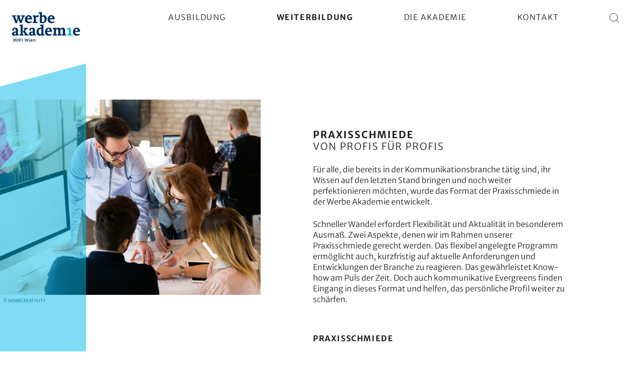

--- FILE ---
content_type: text/html
request_url: https://www.werbeakademie.at/praxisschmiede
body_size: 28920
content:
<!--
██ ███    ██ ██   ██  ██████  ██    ██ ███████ ███████ 
██ ████   ██ ██   ██ ██    ██ ██    ██ ██      ██      
██ ██ ██  ██ ███████ ██    ██ ██    ██ ███████ █████   
██ ██  ██ ██ ██   ██ ██    ██ ██    ██      ██ ██      
██ ██   ████ ██   ██  ██████   ██████  ███████ ███████ 
-->
<!doctype html>
<html lang="de" dir="ltr">
	<head>
		<meta charset="utf-8" />
		<link rel="icon" sizes="32x32" href="./favicon-32x32.png" />
		<link rel="icon" sizes="16x16" href="./favicon-16x16.png" />
		<link rel="manifest" href="./site.webmanifest" />
		<link rel="apple-touch-icon" href="./apple-touch-icon.png" />
		<link rel="mask-icon" href="/safari-pinned-tab.svg" color="#00b9e4" />
		
		<link href="./_app/immutable/assets/Editor.s1SRh1U_.css" rel="stylesheet">
		<link href="./_app/immutable/assets/index.C_aVcKbb.css" rel="stylesheet">
		<link href="./_app/immutable/assets/Expandable.DvAvHhmv.css" rel="stylesheet">
		<link href="./_app/immutable/assets/0.OXr84DCE.css" rel="stylesheet">
		<link href="./_app/immutable/assets/Adjuster.CdXBt6F8.css" rel="stylesheet">
		<link href="./_app/immutable/assets/LdJson.DPH08p4n.css" rel="stylesheet">
		<link href="./_app/immutable/assets/CourseCategoryLink.B8WnLtX9.css" rel="stylesheet">
		<link href="./_app/immutable/assets/Trainer.ef0VWRaa.css" rel="stylesheet">
		<link href="./_app/immutable/assets/Partner.Bj95aZYE.css" rel="stylesheet">
		<link href="./_app/immutable/assets/2.YZC6pGuW.css" rel="stylesheet"><!--111nuu7--><!--[--><meta name="application-name" content="Werbe Akademie"/><meta name="viewport" content="width=device-width, initial-scale=1, shrink-to-fit=no"/><meta name="mobile-web-app-capable" content="yes"/><meta name="apple-mobile-web-app-title" content="Werbe Akademie"/><meta name="apple-mobile-web-app-status-bar-style" content="black-translucent"/><meta name="format-detection" content="telephone=no"/><meta name="theme-color" content="#ffffff"/><meta name="msapplication-TileColor" content="#00b9e4"/><meta name="description" content="Von Profis für Profis. Erweitern Sie Ihre Wissen in ✓ Marketing und ✓ Kommunikation. ► Alle Kurse der Praxisschmiede auf einen Blick"/><meta content="article" property="og:type"/><meta content="Praxisschmiede: Know-how am Puls der Zeit — Werbe Akademie" property="og:title"/><meta content="http://www.werbeakademie.at/praxisschmiede" property="og:url"/><meta content="Von Profis für Profis. Erweitern Sie Ihre Wissen in ✓ Marketing und ✓ Kommunikation. ► Alle Kurse der Praxisschmiede auf einen Blick" property="og:description"/><meta content="image/jpeg" property="og:image:type"/><meta content="1200" property="og:image:width"/><meta content="630" property="og:image:height"/><meta content="https://www.werbeakademie.at/api/v1/media/praxisschmiede-wak-adobestock_195178427-1200x630.jpg" property="og:image"/><meta name="robots" content="index, follow"/><!--]--><!----><!--10xzpyu--><!----><script type="application/ld+json">{"@context":"https://schema.org","@type":"ItemList","itemListElement":[{"@type":"ListItem","position":1,"item":{"@type":"Course","name":"Content Marketing Strategie - Kurs","description":"Lernen Sie alles um im Content Marketing erfolgreich zu sein ✓ Contentstrategie ✓ Content Management ✓ Analyse uvm. ► Alle Details zum Kurs auf einen Blick","provider":{"@type":"Organization","name":"Werbe Akademie","sameAs":"https://www.werbeakademie.at"},"url":"https://www.werbeakademie.at/kurse/658009b91af0a7ba38bc1010/content-marketing-strategie"}},{"@type":"ListItem","position":2,"item":{"@type":"Course","name":"Kommunikations- und Marketingpsychologie","description":"Erweitern Sie Ihr Wissen in ✓ Kommunikationspsychologie und ✓ Marketingpsychologie. ► Alle Deatils zum Kurs auf einen Blick","provider":{"@type":"Organization","name":"Werbe Akademie","sameAs":"https://www.werbeakademie.at"},"url":"https://www.werbeakademie.at/kurse/658e936d43ae4edef89ecd02/kommunikations-und-marketingpsychologie"}},{"@type":"ListItem","position":3,"item":{"@type":"Course","name":"Online-Marketing und Social Media Management","description":"Lernen Sie in diesem umfassenden Intensivkurs alles zu ✓ Online-Marketing und ✓ Social Media Management . ► Alle Details zum Kurs auf einen Blick","provider":{"@type":"Organization","name":"Werbe Akademie","sameAs":"https://www.werbeakademie.at"},"url":"https://www.werbeakademie.at/kurse/658e770043ae4edef89ec6d0/online-marketing-social-media"}},{"@type":"ListItem","position":4,"item":{"@type":"Course","name":"SEO/SEA advanced","description":"Erweitern Sie Ihr Wissen in ✓ Suchmaschinenwerbung und ✓ Suchmaschinenoptimierung. ► Alle Details zum Kurs auf einen Blick","provider":{"@type":"Organization","name":"Werbe Akademie","sameAs":"https://www.werbeakademie.at"},"url":"https://www.werbeakademie.at/kurse/658e983643ae4edef89ecee3/seo"}},{"@type":"ListItem","position":5,"item":{"@type":"Course","name":"KI im Marketing  - Praxisschmiede der Werbe Akademie  ","description":"Lernen Sie, wie man KI einsetzt, um datengetriebene Strategien zu entwickeln, Prozesse zu automatisieren und personalisierte Kundenerlebnisse zu schaffen.","provider":{"@type":"Organization","name":"Werbe Akademie","sameAs":"https://www.werbeakademie.at"},"url":"https://www.werbeakademie.at/kurse/67b8397d83983fba4acb7b99/ki"}}]}</script><!----><!----><title>Praxisschmiede: Know-how am Puls der Zeit — Werbe Akademie</title>
	</head>
	<body data-sveltekit-preload-data="hover">
		<div style="display: contents"><!--[--><!--[--><!----><!----> <!--[!--><!--]--><!----> <nav aria-label="Skiplinks"><ul><!--[--><li><a href="#main" class="svelte-cyxaab">Zum Inhalt springen</a></li><li><a href="#header-navigation" class="svelte-cyxaab">Zur Hauptnavigation springen</a></li><li><a href="#footer" class="svelte-cyxaab">Zum Footer springen</a></li><!--]--></ul></nav><!----> <div id="strip" class="svelte-16uf4ba"><header data-gtm-section="header" class="svelte-oys6o3"><nav id="header-navigation" data-gtm-block="menu" data-gtm-section="Header" aria-label="Hauptnavigation"><div class="container svelte-1kzaxpt"><!--[!--><!--]--> <div class="logo svelte-1kzaxpt"><a href="/" title="Werbe Akademie" aria-label="Werbe Akademie" class="svelte-1kzaxpt"><svg version="1.1" xmlns="http://www.w3.org/2000/svg" xmlns:xlink="http://www.w3.org/1999/xlink" x="0px" y="0px" viewBox="0 0 280 124" style="enable-background:new 0 0 280 124;" xml:space="preserve" class="svelte-tssf2h"><g><path class="st2 svelte-tssf2h" d="M268.8,92.2c-6.2,0-9.4-4.4-9.6-9.7l19.9,0l0-1.6c0-5.6-2.2-15.7-13.3-15.7c-8.7,0-15.5,6.7-15.5,17.9
		c0,9.4,6.2,15.2,15.6,15.2c6.2,0,12.2-3.8,12.2-3.8l-1.3-4.4C273.4,91.9,270.1,92.2,268.8,92.2 M264.9,70.1c3.6,0,4.7,3.3,4.8,7.7
		l-10.4,0C260.1,72,262.4,70.1,264.9,70.1"></path><path class="st1 svelte-tssf2h" d="M241.8,64.9c-0.5,0.1-15.3,3.9-15.7,4.1c-0.1,0.7-0.1,1.5-0.1,2.2c0,0.8,0,1.6,0.1,2.5l6.8-1.4
		c0.1,3.1,0.1,6.6,0.1,9.7c0,2.6,0,7.1-0.2,11l-5.6,0.2c-0.1,0.7-0.1,1.4-0.1,2.1c0,0.7,0,1.6,0.1,2.3c5.9,0,8.8-0.1,10.1-0.1
		c2.2,0,10.6,0.1,10.6,0.1c0-0.8,0.1-1.5,0.1-2.3c0-0.7-0.1-1.5-0.1-2.2l-6.1-0.2c-0.1-4.1-0.1-7.8-0.1-11
		C241.6,78.8,241.6,69,241.8,64.9"></path><path class="st2 svelte-tssf2h" d="M217.9,92.7c0-4.5,0.1-11.6,0.1-16.4c0-7.5-3.8-11.1-9.3-11.1c-3.8,0-7.8,2-10.8,4.7c-1.5-3.1-4.4-4.7-7.9-4.7
		c-3,0-6.1,1.5-9,3.8c0-1.2,0.1-2.4,0.1-3.6l-13.3,1.1c-0.1,0.6-0.1,1.5-0.1,2.2c0,0.8,0,1.6,0.1,2.2l4.4,0.7
		c0.1,3.3,0.1,7.1,0.1,10.4c0,2.8,0,6.8-0.2,10.7l-3.8,0.2c-0.1,0.7-0.1,1.5-0.1,2.3c0,0.8,0,1.6,0.1,2.4c4.7,0,7-0.1,8.3-0.1
		c2.4,0,8.2,0.1,8.2,0.1c0-0.7,0.1-1.4,0.1-2.1c0-1-0.1-1.9-0.1-2.7l-3.7-0.2c-0.1-4.3-0.1-8.5-0.1-10.8l0-8.7
		c2-0.9,3.8-1.3,5.2-1.3c3,0,4.2,2,4.3,6.9c0,2.8,0,9.8-0.1,13.9l-3,0.2c-0.1,0.7-0.1,1.5-0.1,2.3c0,0.8,0,1.6,0.1,2.4
		c3.1,0,6.7-0.1,7.9-0.1c2.4,0,7.9,0.1,7.9,0.1c0.1-0.7,0.1-1.5,0.1-2.4c0-0.8,0-1.7-0.1-2.4l-4.1-0.2c0-4.5,0.1-11.6,0.1-16.4
		c0-0.9-0.1-1.8-0.2-2.7c2.1-1,4.1-1.7,5.9-1.7c3,0,4.2,2,4.3,6.9c0,2.8,0,9.8-0.1,13.9l-3.4,0.2c-0.1,0.7-0.1,1.5-0.1,2.3
		c0,0.8,0,1.6,0.1,2.4c3.4,0,7.1-0.1,8.3-0.1c2.4,0,8.2,0.1,8.2,0.1c0.1-0.7,0.1-1.5,0.1-2.4c0-0.8,0-1.7-0.1-2.4L217.9,92.7z
		 M154.3,92.2c-6.2,0-9.4-4.4-9.6-9.7l19.9,0l0-1.6c0-5.6-2.2-15.7-13.3-15.7c-8.7,0-15.5,6.7-15.5,17.9c0,9.4,6.2,15.2,15.6,15.2
		c6.2,0,12.2-3.8,12.2-3.8l-1.3-4.4C159,91.9,155.7,92.2,154.3,92.2 M150.4,70.1c3.6,0,4.7,3.3,4.8,7.7l-10.4,0
		C145.6,72,147.9,70.1,150.4,70.1 M121,80.1l0,10.8c-1.1,0.6-2.4,1.1-3.7,1.1c-5.1,0-7.3-4.7-7.3-11.4c0-7,3.3-10.3,7.6-10.3
		c1,0,2.5,0.3,3.5,0.8C121,74,121,77.7,121,80.1 M129.7,52.3l-13.6,1.1c-0.1,0.6-0.1,1.5-0.1,2.2c0,0.8,0.1,1.6,0.1,2.2l4.8,0.7
		c0.1,1.9,0.1,2.5,0.1,6.8c-0.9-0.1-1.6-0.1-2.7-0.1c-10.2,0-17.2,7-17.2,17.9c0,7.9,3.8,15.3,11.9,15.3c3,0,6.5-1.8,8.1-3.1
		l0.7,3.4c0.7-0.2,10.9-1.9,11.7-2.1c0.1-0.6,0.1-1.5,0.1-2.2c0-0.8,0-1.6-0.1-2.2l-3.9-0.1c-0.1-3.3-0.1-8.7-0.1-12l0-13
		C129.6,61.4,129.6,57,129.7,52.3 M86.1,91.5c-0.8,0.9-2,1.5-3.3,1.5c-2.2,0-3.5-1.6-3.5-3.9c0-3.5,4.1-4.1,6.8-4.1L86.1,91.5z
		 M78.5,77.3c-0.2-1.1-0.2-2.2-0.2-3c0-1.9,1-3.8,3.6-3.8c3.1,0,4.3,1.9,4.4,6.8l0,3.5c-6.8,0.2-15.7,2.1-15.7,9.7
		c0,5.3,4.2,7.9,8.4,7.9c3.4,0,5.8-1.3,7.6-3.5l0.8,3.6c0.8-0.1,10.9-1.9,11.7-2.1c0-0.6,0.1-1.3,0.1-1.9c0-0.7-0.1-1.3-0.1-1.9
		l-4.3-0.1c0-4.7,0.1-11,0.1-17.3c0-4.3-2.2-9.8-10.8-9.8c-6.4,0-11.9,3.3-11.9,8.2c0,0.9,0.1,2.6,0.6,3.9L78.5,77.3z M52,92.9
		c-0.1,0.7-0.1,1.5-0.1,2.3c0,0.8,0.1,1.7,0.1,2.4c1.3,0,5-0.1,8.3-0.1c2.4,0,8.1,0.1,8.1,0.1c0.1-0.7,0.1-1.6,0.1-2.5
		c0-0.8,0-1.7-0.1-2.4l-3.5-0.1l-11-12.9l6.4-8.8l6-0.3c0.1-0.6,0.1-1.5,0.1-2.4c0-0.8,0-1.7-0.1-2.4c0,0-6.5,0.1-8.8,0.1
		c-1.2,0-5.5-0.1-7.8-0.1c-0.1,0.7-0.1,1.6-0.1,2.4c0,0.8,0,1.6,0.1,2.3c0.5,0.1,2.8,0.1,3.7,0.2l-7.6,10.8l8.9,11.1L52,92.9z
		 M48.6,97.6c0-0.4,0.1-1.1,0.1-1.8c0-1-0.1-2.2-0.1-2.9l-3.5-0.2C45,88.4,45,79.5,45,76c0-5.1,0-18.6,0.1-23.7
		c-3.3,0.2-9.6,0.7-13,1.1C32,54,32,54.8,32,55.6c0,0.8,0,1.6,0.1,2.2l4.2,0.7c0.1,3.3,0.1,14.3,0.1,17.6c0,2.7,0,12.1-0.2,16.7
		L32.3,93c-0.1,0.7-0.1,1.5-0.1,2.3c0,0.8,0,1.6,0.1,2.4c5.6,0,7.1-0.1,8.3-0.1C41.1,97.6,48.6,97.6,48.6,97.6 M16.6,91.5
		c-0.8,0.9-2,1.5-3.3,1.5c-2.2,0-3.5-1.6-3.5-3.9c0-3.5,4.1-4.1,6.8-4.1L16.6,91.5z M9,77.3c-0.2-1.1-0.2-2.2-0.2-3
		c0-1.9,1-3.8,3.6-3.8c3.1,0,4.3,1.9,4.4,6.8l0,3.5C10,81,1,82.8,1,90.5c0,5.3,4.2,7.9,8.4,7.9c3.4,0,5.8-1.3,7.6-3.5l0.8,3.6
		c0.8-0.1,10.9-1.9,11.7-2.1c0-0.6,0.1-1.3,0.1-1.9c0-0.7-0.1-1.3-0.1-1.9l-4.3-0.1c0-4.7,0.1-11,0.1-17.3c0-4.3-2.2-9.8-10.8-9.8
		c-6.4,0-11.9,3.3-11.9,8.2c0,0.9,0.1,2.6,0.6,3.9L9,77.3z"></path><path class="st2 svelte-tssf2h" d="M165.2,41.1c-6.2,0-9.4-4.4-9.6-9.7l19.9,0l0-1.6c0-5.6-2.2-15.7-13.3-15.7c-8.7,0-15.5,6.7-15.5,17.9
		c0,9.4,6.2,15.2,15.6,15.2c6.2,0,12.2-3.8,12.2-3.8l-1.3-4.4C169.9,40.7,166.6,41.1,165.2,41.1 M161.4,19c3.6,0,4.7,3.3,4.8,7.7
		l-10.4,0C156.5,20.9,158.8,19,161.4,19 M123.4,30l0-8.7c1.2-0.6,2.6-1.1,3.7-1.1c5.3,0,7.3,4.7,7.3,11.4c0,6.5-2.7,10.4-7.5,10.4
		c-0.9,0-2.6-0.4-3.5-0.9C123.3,38.2,123.4,33.3,123.4,30 M114.7,44.3c2.6,1.8,6.7,2.8,11.3,2.8c9.3,0,17.1-6.2,17.1-18
		c0-7.8-3.9-15.1-11.9-15.1c-2.7,0-6.1,1.6-7.9,3.2c0-5.9,0-12.2,0.1-16c-0.7,0.1-12.7,1-13.4,1.1C110,2.9,110,3.7,110,4.5
		c0,0.8,0,1.6,0.1,2.2l4.7,0.7c0.1,3.3,0.1,14.1,0.1,17.4C114.8,31.1,114.8,37.9,114.7,44.3 M110.3,14.8c-1-0.5-2.1-0.8-3.3-0.8
		c-3.3,0-5.8,2.5-8.2,4.7c-0.2-1.1-0.8-3-1.5-4.4l-11.4,1c-0.1,0.6-0.1,1.4-0.1,2.2c0,0.8,0,1.6,0.1,2.2c0.8,0.1,3,0.5,4.2,0.7
		c0.1,3.3,0.1,7.3,0.1,10.6c0,2.8,0,6.7-0.2,10.5l-3.9,0.2c-0.1,0.7-0.1,1.5-0.1,2.3c0,0.8,0,1.6,0.1,2.4c2.1,0,7.1-0.1,8.4-0.1
		c3.5,0,9.4,0.1,11,0.1c0-0.7,0.1-1.4,0.1-2.1c0-1-0.1-1.9-0.1-2.7L99,41.5c-0.1-4.3-0.1-7.1-0.1-10.5l0-8.1
		c2.1-0.7,4.2-1.1,6.4-1.2c1.3,0,2.7,0.2,4.2,0.4L110.3,14.8z M72.5,41.1c-6.2,0-9.4-4.4-9.6-9.7l19.9,0l0-1.6
		c0-5.6-2.2-15.7-13.3-15.7C60.8,14,54,20.8,54,32c0,9.4,6.2,15.2,15.6,15.2c6.2,0,12.2-3.8,12.2-3.8L80.5,39
		C77.2,40.7,73.9,41.1,72.5,41.1 M68.7,19c3.6,0,4.7,3.3,4.8,7.7l-10.4,0C63.8,20.9,66.1,19,68.7,19 M38,36.9
		c-3-7-4.7-12.5-6.1-17.2l3.5-0.1c0-0.6,0.1-1.5,0.1-2.4c0-0.8-0.1-1.8-0.1-2.4c0,0-5.4,0.1-7.8,0.1c-1.2,0-5.6-0.1-7.6-0.1
		c-0.1,0.8-0.1,1.6-0.1,2.4c0,0.8,0,1.6,0.1,2.3l3.4,0.2l1,2.6l-4.8,15.3c-2.8-7.2-4.5-12.8-5.9-18l3-0.1c0-0.6,0.1-1.5,0.1-2.4
		c0-0.8-0.1-1.8-0.1-2.4c0,0-5.4,0.1-7.8,0.1c-1.2,0-5.6-0.1-7.6-0.1c-0.1,0.8-0.1,1.6-0.1,2.4c0,0.8,0,1.6,0.1,2.3l3.4,0.2
		l10.3,26.9l6.5,0L27,28.9l6.6,17.8l6.7,0l9.6-27l3.5-0.2c0.1-0.6,0.1-1.5,0.1-2.4c0-0.8,0-1.7-0.1-2.4c0,0-4.7,0.1-7.1,0.1
		c-1.2,0-4.2-0.1-6.7-0.1c-0.1,0.8-0.1,1.6-0.1,2.4c0,0.8,0,1.6,0.1,2.3l3.4,0.2L38,36.9z"></path><g><path class="st2 svelte-tssf2h" d="M17.7,119.8l1.6-9.8h2.3L19,122.6h-2.7l-2.9-9.5l-2.8,9.5H8.1L5.2,110h2.4l2,9.9l2.7-9.9h2.4L17.7,119.8z"></path><path class="st2 svelte-tssf2h" d="M27.1,110c-0.1,1.5-0.1,5.1-0.1,6.2c0,1.1,0,5.1,0,6.5h-2.4c0.1-1.3,0.1-5.6,0.1-6.4c0-1,0-5.2,0-6.2H27.1z"></path><path class="st2 svelte-tssf2h" d="M31,122.6c0.1-2.7,0.1-5.6,0.1-6.4c0-1,0-4.3,0-6.2h8.2v1.9h-5.8c0,1.2,0,2.7,0,3.8H38v1.9h-4.7
			c0,1.2,0,1.9,0,5H31z"></path><path class="st2 svelte-tssf2h" d="M44.6,110c-0.1,1.5-0.1,5.1-0.1,6.2c0,1.1,0,5.1,0,6.5h-2.4c0.1-1.3,0.1-5.6,0.1-6.4c0-1,0-5.2,0-6.2H44.6z"></path><path class="st2 svelte-tssf2h" d="M65.3,119.8l1.6-9.8h2.3l-2.6,12.7h-2.7l-2.9-9.5l-2.8,9.5h-2.6L52.8,110h2.4l2,9.9l2.7-9.9h2.4L65.3,119.8z"></path><path class="st2 svelte-tssf2h" d="M71.6,109.4c0-0.7,0.5-1.4,1.5-1.4c1.1,0,1.5,0.7,1.5,1.4c0,0.8-0.6,1.5-1.6,1.5
			C72.2,110.8,71.6,110.2,71.6,109.4z M71.9,122.6c0.1-1.3,0.1-3.9,0.1-4.8c0-1,0-3.2,0-5h2.3c0,1.6,0,3.4,0,5c0,0.9,0,3.5,0,4.8
			H71.9z"></path><path class="st2 svelte-tssf2h" d="M85.4,121.8c0,0-1.6,1-3.7,1c-2.8,0-4.6-1.9-4.6-4.8c0-3.3,1.8-5.4,4.5-5.4c3.4,0,4,3.2,4,5v0.6h-6.2
			c0,1.4,1,2.6,2.6,2.6c1,0,1.8-0.2,2.8-0.8L85.4,121.8z M79.4,116.7h3.7c0-1.5-0.5-2.4-1.7-2.4C80.5,114.3,79.6,114.7,79.4,116.7z"></path><path class="st2 svelte-tssf2h" d="M94.2,122.6c0.1-1.3,0.1-4.7,0.1-5.8c0-1.6-0.3-2.2-1.4-2.2c-0.7,0-1.5,0.3-2.2,0.7v1.4c0,0.9,0,4.5,0,5.9
			h-2.4c0.1-1.3,0.1-5,0.1-5.9c0-1,0-2.1,0-4h2.3v1c0.8-0.6,2-1.1,3-1.1c1.9,0,2.9,1.1,2.9,3.4c0,1.3,0,5.2,0,6.6H94.2z"></path></g></g></svg><!----></a></div> <ul data-gtm-element="menu-main" class="svelte-1kzaxpt"><!--[--><li class="svelte-1kzaxpt"><!--[--><button type="button" aria-label="Hauptmenü einblenden" class="svelte-1tfb3k">Ausbildung</button><!--]--><!----></li><li class="svelte-1kzaxpt"><!--[--><button type="button" aria-label="Hauptmenü einblenden" class="is-active svelte-1tfb3k">Weiterbildung</button><!--]--><!----></li><li class="svelte-1kzaxpt"><!--[--><button type="button" aria-label="Hauptmenü einblenden" class="svelte-1tfb3k">Die Akademie</button><!--]--><!----></li><li class="svelte-1kzaxpt"><!--[--><button type="button" aria-label="Hauptmenü einblenden" class="svelte-1tfb3k">Kontakt</button><!--]--><!----></li><!--]--> <li class="svelte-1kzaxpt"><button type="button" title="Suche" aria-label="Suche" class="svelte-1r6s6m5"><i class="icon-search"></i><span class="svelte-1r6s6m5">Suche</span></button><!----></li></ul> <!--[--><!--[--><button type="button" class="svelte-cequst" aria-label="Hauptmenü einblenden" title="Hauptmenü einblenden"><i class="icon-menu svelte-cequst"></i></button><!--]--><!--]--></div><!----></nav><!----></header><!----> <main id="main" data-gtm-block="main" class="svelte-12qhfyh"><!----><!--[--><!----><!----> <div id="featured" class="featured is-generic svelte-14y1usz"><!--[!--><div class="inner svelte-14y1usz"><div class="picture svelte-14y1usz"><!----><picture><!--[--><!--[--><source media="(min-width:1px)" srcset="/api/v1/media/praxisschmiede-wak-adobestock_195178427-1600x1200.webp 2x, /api/v1/media/praxisschmiede-wak-adobestock_195178427-800x600.webp" type="image/webp"/><source media="(min-width:1px)" srcset="/api/v1/media/praxisschmiede-wak-adobestock_195178427-1600x1200.jpg 2x, /api/v1/media/praxisschmiede-wak-adobestock_195178427-800x600.jpg" type="image/jpeg"/><!--]--><!--]--> <!----><!--[--><img alt="Foto: Teilnehmerinnen und Teilnehmer der Werbe Akademie lernen und arbeiten gemeinsam an einem Projekt" src="/api/v1/media/praxisschmiede-wak-adobestock_195178427-800x600.jpg" fetchpriority="high" class="svelte-n75y32" onload="this.__e=event" onerror="this.__e=event"/><!--]--><!----><!----></picture><!----><!----></div> <!--[--><div class="copyright svelte-14y1usz"><span class="svelte-1ma7ftr">© <!---->NDABCREATIVITY<!----></span><!----></div><!--]--></div><!--]--></div><!----> <div class="svelte-1pwo0dw"><!--[--><div class="content svelte-1rpio8b"><div class="header svelte-1rpio8b"><!----><div class="editor svelte-16cokkb"><!--[!--><!--[--><!--[--><!--[!--><!--[!--><!--[!--><!--[--><!--[!--><!--[--><!----><h1 class="svelte-18m3xzh" dir="ltr"><!--[--><!--[--><!--[--><!--[!--><!--[!--><!--[!--><!--[--><!--[!--><!--[--><!----><b class="has-format--1 svelte-18m3xzh"><!--[!--><!--[-->Praxisschmiede<!--]--><!--]--><!----></b><!----><!--]--><!--]--><!--]--><!--]--><!--]--><!--]--><!--]--><!--[--><!--[!--><!--[!--><!--[!--><!--[--><!--[--><br/><!--]--><!--]--><!--]--><!--]--><!--]--><!--]--><!--[--><!--[!--><!--[!--><!--[!--><!--[!--><!--[-->Von Profis für Profis<!--]--><!--]--><!--]--><!--]--><!--]--><!--]--><!--]--><!--]--><!----></h1><!----><!--]--><!--]--><!--]--><!--]--><!--]--><!--]--><!--]--><!--]--><!--]--><!----></div><!----><!----></div> <!--[--><!----><div class="editor svelte-16cokkb"><!--[!--><!--[--><!--[--><!--[!--><!--[!--><!--[!--><!--[--><!--[!--><!--[--><!----><p class="svelte-18m3xzh" dir="ltr"><!--[--><!--[--><!--[--><!--[!--><!--[!--><!--[!--><!--[!--><!--[-->Für alle, die bereits in der Kommunikationsbranche tätig sind, ihr Wissen auf den letzten Stand bringen und noch weiter perfektionieren möchten, wurde das Format der Praxisschmiede in der Werbe Akademie entwickelt.<!--]--><!--]--><!--]--><!--]--><!--]--><!--]--><!--]--><!--]--><!----></p><!----><!--]--><!--]--><!--]--><!--]--><!--]--><!--]--><!--]--><!--[--><!--[!--><!--[!--><!--[!--><!--[--><!--[!--><!--[--><!----><p class="svelte-18m3xzh" dir="ltr"><!--[--><!--[--><!--[--><!--[!--><!--[!--><!--[!--><!--[!--><!--[-->Schneller Wandel erfordert Flexibilität und Aktualität in besonderem Ausmaß. Zwei Aspekte, denen wir im Rahmen unserer Praxisschmiede gerecht werden. Das flexibel angelegte Programm ermöglicht auch, kurzfristig auf aktuelle Anforderungen und Entwicklungen der Branche zu reagieren. Das gewährleistet Know-how am Puls der Zeit. Doch auch kommunikative Evergreens finden Eingang in dieses Format und helfen, das persönliche Profil weiter zu schärfen.<!--]--><!--]--><!--]--><!--]--><!--]--><!--]--><!--]--><!--]--><!----></p><!----><!--]--><!--]--><!--]--><!--]--><!--]--><!--]--><!--]--><!--]--><!--]--><!----></div><!----><!--]--> <!--[--><div class="groups svelte-1rpio8b"><!--[--><div class="svelte-sxt4i"><h2 class="svelte-sxt4i">Praxisschmiede</h2> <!--[--><ul class="svelte-sxt4i"><!--[--><li class="svelte-sxt4i"><a href="/kurse/658009b91af0a7ba38bc1010/content-marketing-strategie" class="svelte-1aua063">Content Marketing Strategie<i class="icon-keyboard-arrow--right svelte-1aua063"></i></a><!----></li><li class="svelte-sxt4i"><a href="/kurse/658e936d43ae4edef89ecd02/kommunikations-und-marketingpsychologie" class="svelte-1aua063">Kommunikations- und Marketingpsychologie<i class="icon-keyboard-arrow--right svelte-1aua063"></i></a><!----></li><li class="svelte-sxt4i"><a href="/kurse/658e770043ae4edef89ec6d0/online-marketing-social-media" class="svelte-1aua063">Online-Marketing und Social Media Management <i class="icon-keyboard-arrow--right svelte-1aua063"></i></a><!----></li><li class="svelte-sxt4i"><a href="/kurse/658e983643ae4edef89ecee3/seo" class="svelte-1aua063">SEO/SEA advanced<i class="icon-keyboard-arrow--right svelte-1aua063"></i></a><!----></li><li class="svelte-sxt4i"><a href="/kurse/67b8397d83983fba4acb7b99/ki" class="svelte-1aua063">KI im Marketing<i class="icon-keyboard-arrow--right svelte-1aua063"></i></a><!----></li><!--]--></ul><!--]--></div><!--]--></div><!--]--></div><!----><!--]--></div><!----><!----><!--]--><!----><!----></main> <footer id="footer" data-gtm-section="footer" class="svelte-tioglr"><div class="container svelte-tioglr"><div class="inner svelte-tioglr"><nav aria-label="Footer Navigation" data-gtm-block="navigation" data-gtm-section="Footer" class="svelte-1glcop"><!--[--><ul class="social svelte-1glcop"><!--[--><li class="svelte-1glcop"><a href="https://www.facebook.com/WerbeAkademie?rf=109972432366284" target="_blank" title="Werbe Akademie auf Facebook" aria-label="Werbe Akademie auf Facebook"><i class="icon-facebook-logo svelte-1glcop"></i></a></li><li class="svelte-1glcop"><a href="https://at.linkedin.com/school/werbe-akademie/" target="_blank" title="Werbe Akademie auf LinkedIn" aria-label="Werbe Akademie auf LinkedIn"><i class="icon-linkedin-logo svelte-1glcop"></i></a></li><li class="svelte-1glcop"><a href="https://www.instagram.com/werbeakademie_/" target="_blank" title="Werbe Akademie auf Instagram" aria-label="Werbe Akademie auf Instagram"><i class="icon-instagram-logo svelte-1glcop"></i></a></li><!--]--></ul><!--]--> <ul class="links svelte-1glcop"><!--[--><!--[--><li><!--[--><a data-sveltekit-preload-data="" href="https://www.wifiwien.at/artikel/2977-offenlegung" target="_blank" class="svelte-1i6p20a">Offenlegung</a><!--]--><!----></li><li><!--[--><a data-sveltekit-preload-data="" href="https://www.wifiwien.at/artikel/2976-allgemeine-geschaeftsbedingungen-agb" target="_blank" class="svelte-1i6p20a">AGB</a><!--]--><!----></li><li><!--[--><a data-sveltekit-preload-data="" href="https://www.wifiwien.at/artikel/2979-datenschutz" target="_blank" class="svelte-1i6p20a">Datenschutz</a><!--]--><!----></li><!--]--><!--]--> <!--[--><li><button type="button" class="svelte-1glcop">Cookie-Einstellungen</button></li><!--]--></ul></nav><!----> <div class="copyright svelte-tioglr">© 2026 <!--[-->Werbe Akademie<!--]--></div></div></div></footer><!----> <div class="svelte-1hlaxb7"><!--[!--><!--]--></div><!----> <div class="watermark svelte-8m9roy"><div class="container svelte-8m9roy"><div class="line svelte-8m9roy" style="background-color: #00b9e4"></div></div></div><!----> <!--[!--><!--]--><!----><!----></div><!----> <!--[!--><!--]--><!----><!----><!--]--> <!--[!--><!--]--><!--]-->
			
			<script>
				{
					__sveltekit_vmcv6f = {
						base: new URL(".", location).pathname.slice(0, -1),
						env: {"PUBLIC_APP_URL":"https://www.werbeakademie.at","PUBLIC_APP_GCM_DOMAIN":"werbeakademie.at","PUBLIC_APP_GTM_CID":"GTM-WJCQGGP","PUBLIC_CAPTCHA_SITEKEY":"FCMVOPA6K7NLQVDU","PUBLIC_CAPTCHA_API_ENDPOINT":"https://eu-api.friendlycaptcha.eu/api/v1"}
					};

					const element = document.currentScript.parentElement;

					Promise.all([
						import("./_app/immutable/entry/start.DypoxzCq.js"),
						import("./_app/immutable/entry/app.LoQuyt0r.js")
					]).then(([kit, app]) => {
						kit.start(app, element, {
							node_ids: [0, 2],
							data: [{type:"data",data:{i18n:{language:"de",strings:null},consent:{config:{cookies:{_ga:{label:{de:"Google Analytics User",en:"Google Analytics user"},description:{de:"_ga",en:"_ga"},appid:"googleanalytics"},_gid:{label:{de:"Google Analytics User",en:"Google Analytics user"},description:{de:"_gid",en:"_gid"},appid:"googleanalytics"},_gat_UA:{label:{de:"Google Analytics Auslieferung",en:"Google Analytics Auslieferung"},description:{de:"_gat_UA",en:"_gat_UA"},appid:"googleanalytics"},googlemarketing:{label:{de:"Google Marketing",en:"Google Marketing"},description:{de:"Google Marketing",en:"Google Marketing"},appid:"googlemarketing"},facebook:{label:{de:"Facebook",en:"Facebook"},description:{de:"Facebook",en:"Facebook"},appid:"facebook"},linkedin:{label:{de:"LinkedIn",en:"LinkedIn"},description:{de:"LinkedIn",en:"LinkedIn"},appid:"linkedin"},externalcontent:{label:{de:"Externe Widgets",en:"Externe Widgets"},description:{de:"Externe Widgets",en:"Externe Widgets"},appid:"externalcontent"}},apps:{googleanalytics:{label:{de:"On-Site Tracking",en:"On-Site Tracking"},value:false,protected:false,description:{de:"Erforderlich für Website Tracking und Optimierung. Aufgrund von Server Side Tracking werden keine personenbezogenen Daten an Dritte übermittelt.",en:"Erforderlich für Website Tracking und Optimierung. Aufgrund von Server Side Tracking werden keine personenbezogenen Daten an Dritte übermittelt."},groupid:"targeting"},externalcontent:{label:{de:"Externe Inhalte",en:"Externe Inhalte"},value:false,protected:false,description:{de:"Erforderlich für das Laden von Videos, Infografiken, PDF-Katalogen, Social Media Beiträgen und Podcasts direkt vom Anbieter. Der Browser tauscht dabei personenbezogene technische Daten mit diesen Netzwerken aus. Daten können an folgende Anbieter (u.a. US-amerikanische Anbieter, welche sich nicht dem EU-USA Datenschutzabkommen unterworfen haben) übermittelt werden: Youtube, Google, 23. Grad, Cambuildr, Datawrapper, Flourish, Infogram, Instragram, Issuu, Juicer.io, Letscast.fm, Mailworx, Pinpoll, Podigee.io, Power BI, Twitter, Walls.io, Slido und Typeform.",en:"Erforderlich für das Laden von Videos, Infografiken, PDF-Katalogen, Social Media Beiträgen und Podcasts direkt vom Anbieter. Der Browser tauscht dabei personenbezogene technische Daten mit diesen Netzwerken aus. Daten können an folgende Anbieter (u.a. US-amerikanische Anbieter, welche sich nicht dem EU-USA Datenschutzabkommen unterworfen haben) übermittelt werden: Youtube, Google, 23. Grad, Cambuildr, Datawrapper, Flourish, Infogram, Instragram, Issuu, Juicer.io, Letscast.fm, Mailworx, Pinpoll, Podigee.io, Power BI, Twitter, Walls.io, Slido und Typeform."},groupid:"externalcontent"},googlemarketing:{label:{de:"Google Marketing",en:"Google Marketing"},value:false,protected:false,description:{de:"Erforderlich für die Auslieferung zielgerichteter Werbung auf anderen Webseiten.",en:"Erforderlich für die Auslieferung zielgerichteter Werbung auf anderen Webseiten."},groupid:"marketing"},facebook:{label:{de:"Facebook",en:"Facebook"},value:false,protected:false,description:{de:"Erforderlich für die Auslieferung zielgerichteter Werbung auf Facebook.",en:"Erforderlich für die Auslieferung zielgerichteter Werbung auf Facebook."},groupid:"marketing"},linkedin:{label:{de:"LinkedIn",en:"LinkedIn"},value:false,protected:false,description:{de:"Erforderlich für die Auslieferung zielgerichteter Werbung auf LinkedIn.",en:"Erforderlich für die Auslieferung zielgerichteter Werbung auf LinkedIn."},groupid:"marketing"}},groups:{targeting:{label:{de:"Zielorientierte Cookies",en:"Zielorientierte Cookies"},description:{de:"Für zielorientierte Cookies können Sie hier Ihre Einstellungen festlegen.",en:"Für zielorientierte Cookies können Sie hier Ihre Einstellungen festlegen."}},externalcontent:{label:{de:"Externe Inhalte",en:"Externe Inhalte"},description:{de:"Erforderlich für das Laden von Videos, Infografiken, PDF-Katalogen, Social Media Beiträgen, Podcasts, etc.",en:"Erforderlich für das Laden von Videos, Infografiken, PDF-Katalogen, Social Media Beiträgen, Podcasts, etc."}},marketing:{label:{de:"Marketing Cookies",en:"Marketing Cookies"},description:{de:"Für Marketing Cookies können Sie hier Ihre Einstellungen festlegen.",en:"Für Marketing Cookies können Sie hier Ihre Einstellungen festlegen."}}}},translations:{"cookie-banner-title":"Diese Seite verwendet Cookies","cookie-banner-text":"\u003Cp>Ohne Ihre Zustimmung verwenden wir nur Cookies, die für die Funktion der Webseite notwendig sind. Wenn Sie auf „Alle akzeptieren“ klicken, verwenden wir zielorientierte Cookies zu Analysezwecken und um für Sie relevante Inhalte anzuzeigen. Um Ihnen darüber hinaus eine angenehme Online-Journey zu bieten, werden weitere Cookies für Marketingzwecke und Optimierungszwecke gesetzt. Dazu verarbeiten wir und ausgewählte Partner  personenbezogene technische Daten. Eine Auflistung der Partner und nähere Informationen zu den Cookies finden Sie in unserer Datenschutzerklärung. Unter „Einstellungen“ können Sie Ihre Cookie-Präferenzen jederzeit ändern.\u003C/p>\u003Cp>Bitte beachten Sie, dass wir auch Cookies von US-amerikanischen Unternehmen einsetzen, welche sich nicht dem Datenschutzabkommen zwischen EU-USA unterworfen haben. Wenn Sie der Cookie-Setzung zustimmen, gelangen Ihre durch die Cookies erhobenen personenbezogene Daten auch an Unternehmen in den USA, bei welchen Ihre Daten keinem dem EU-Datenschutzrecht angemessenen Schutzniveau unterliegen, Sie nur eingeschränkte, bis keine datenschutzrechtliche Rechte genießen und insbesondere auch die US-amerikanische Regierung Zugang zu diesen Daten erlangen kann.\u003C/p>","cookie-banner-agree-all":"Alle akzeptieren","cookie-banner-disagree-all":"Alle ablehnen","cookie-banner-settings":"Einstellungen","cookie-settings-title":"Cookie-Einstellungen","cookie-settings-text":"\u003Cp>Hier können Sie der Setzung einzelner Cookies, die auf dieser Domain und ihren Subdomains verwendet werden, zustimmen oder ablehnen. Sie können Ihre Cookie-Einstellungen jederzeit ändern, nutzen Sie dazu bitte den Link „Cookie-Einstellungen“ im Footer der Webseite neben dem Link zur Datenschutzerklärung, aus der Sie nähere Informationen zur Nutzung unserer Webseite und den Cookies dem Unterpunkt 1.7 entnehmen können. Bitte beachten Sie, dass wir auch Cookies von US-amerikanische Unternehmen einsetzen, welche sich nicht dem Datenschutzabkommen zwischen EU-USA unterworfen haben. Wenn Sie deren Setzung zustimmen, gelangen Ihre durch die Cookies erhobenen personenbezogenen Daten auch an Unternehmen in den USA, bei welchen Ihre Daten keinem dem EU-Datenschutzrecht angemessenen Schutzniveau unterliegen, Sie nur eingeschränkte, bis keine datenschutzrechtliche Rechte genießen und insbesondere auch die US-amerikanische Regierung Zugang zu diesen Daten erlangen kann.\u003C/p>\u003Cp>Die Ausspielung dieser zustimmungspflichtigen Cookies erfolgt durch den Google Tag Manager. Wenn Sie daher einem der unten aufgelisteten Cookies zustimmen, so stimmen Sie auch zu, dass die Ausspielung über den Google Tag Manager erfolgt. Wenn Sie keine Cookies oder den Google Tag Manager wünschen, dann klicken Sie bitte auf Button „Alle ablehnen“.\u003C/p>","cookie-settings-check-all-text":"Alle auswählen","cookie-settings-agree-all":"Alle akzeptieren","cookie-settings-disagree-all":"Alle ablehnen","cookie-settings-save":"Einstellungen speichern"},settings:{apps:{googleanalytics:false,externalcontent:false,googlemarketing:false,facebook:false,linkedin:false},isSavedByUser:false}},header:{navigation:[{id:"67af688300bc3406a5c707d4",title:"Ausbildung",blockType:"navigation-group",items:[{id:"67af688f00bc3406a5c707d5",isInternal:true,isNewTab:false,title:null,url:null,relation:{relationTo:"courses",value:{id:"6583e777c3ef7767bf03b949",title:"NextGen Graphic Design",slug:"nextgengraphicdesign"}}},{id:"67af689c00bc3406a5c707d6",isInternal:true,isNewTab:false,title:null,url:null,relation:{relationTo:"courses",value:{id:"6582a1b551d9170237fa0012",title:"Advertising & Brand Communication",slug:"advertising-brand-communication"}}},{id:"67af68a100bc3406a5c707d7",isInternal:true,isNewTab:false,title:null,url:null,relation:{relationTo:"courses",value:{id:"6583f709c3ef7767bf03bd91",title:"Design Basics",slug:"design-basics"}}}]},{id:"67af68b300bc3406a5c707d8",title:"Weiterbildung",blockType:"navigation-group",items:[{id:"67af68b600bc3406a5c707d9",isInternal:true,isNewTab:false,title:null,url:null,relation:{relationTo:"pages",value:{id:"657ffb421af0a7ba38bc0d7c",title:"Diplomlehrgänge",template:"category",slug:"diplomlehrgaenge"}}},{id:"67af68be00bc3406a5c707da",isInternal:true,isNewTab:false,title:null,url:null,relation:{relationTo:"pages",value:{id:"6582900351d9170237f9fccc",title:"Kompaktkurse",template:"category",slug:"kompaktkurse"}}},{id:"67af68c700bc3406a5c707db",isInternal:true,isNewTab:false,title:null,url:null,relation:{relationTo:"pages",value:{id:"6582924451d9170237f9fdbe",title:"Praxisschmiede",template:"category",slug:"praxisschmiede"}}}]},{id:"67af68d000bc3406a5c707dc",title:"Die Akademie",blockType:"navigation-group",items:[{id:"67af68d600bc3406a5c707dd",isInternal:true,isNewTab:false,title:null,url:null,relation:{relationTo:"pages",value:{id:"658d414e43ae4edef89ea1a4",title:"Mission/Leitbild",template:"static",slug:"mission-leitbild"}}},{id:"67af68e300bc3406a5c707de",isInternal:true,isNewTab:false,title:null,url:null,relation:{relationTo:"pages",value:{id:"658d419143ae4edef89ea1fc",title:"Geschichte",template:"static",slug:"geschichte"}}},{id:"67af68eb00bc3406a5c707df",isInternal:true,isNewTab:false,title:null,url:null,relation:{relationTo:"pages",value:{id:"658d422943ae4edef89ea294",title:"Partner",template:"partners",slug:"partner"}}}]},{id:"67af68fb00bc3406a5c707e0",title:"Kontakt",blockType:"navigation-group",items:[{id:"67af68fc00bc3406a5c707e1",isInternal:true,isNewTab:false,title:null,url:null,relation:{relationTo:"pages",value:{id:"6583d7e9c3ef7767bf03b8a4",title:"Kontakt",template:"contact",slug:"kontakt"}}},{id:"67af690000bc3406a5c707e2",isInternal:true,isNewTab:false,title:null,url:null,relation:{relationTo:"pages",value:{id:"6582b8d4c3ef7767bf03af82",title:"Team",template:"team",slug:"team"}}},{id:"67fcd7c607bfe95ba64f7c1e",isInternal:true,isNewTab:false,title:null,url:null,relation:{relationTo:"pages",value:{id:"67fcd799e0e7046f3548ef38",title:"Bewerbung als Trainer:in",template:"static",slug:"trainerbewerbung"}}}]}]},footer:{social:[{type:"facebook",label:"Werbe Akademie auf Facebook",url:"https://www.facebook.com/WerbeAkademie?rf=109972432366284"},{type:"linkedin",label:"Werbe Akademie auf LinkedIn",url:"https://at.linkedin.com/school/werbe-akademie/"},{type:"instagram",label:"Werbe Akademie auf Instagram",url:"https://www.instagram.com/werbeakademie_/"}],navigation:[{id:"6582c759f9d16a5fafaff259",isInternal:false,isNewTab:true,title:"Offenlegung",url:"https://www.wifiwien.at/artikel/2977-offenlegung",relation:null},{id:"6582c778f9d16a5fafaff25a",isInternal:false,isNewTab:true,title:"AGB",url:"https://www.wifiwien.at/artikel/2976-allgemeine-geschaeftsbedingungen-agb",relation:null},{id:"6582c78ff9d16a5fafaff25b",isInternal:false,isNewTab:true,title:"Datenschutz",url:"https://www.wifiwien.at/artikel/2979-datenschutz",relation:null}],copyright:"Werbe Akademie"}},uses:{search_params:["token","draft"]}},(function(a){a.title="Praxisschmiede: Know-how am Puls der Zeit";a.description="Von Profis für Profis. Erweitern Sie Ihre Wissen in ✓ Marketing und ✓ Kommunikation. ► Alle Kurse der Praxisschmiede auf einen Blick";a.image={id:"6596bd00a566c91fc696379e",alt:"Teilnehmerinnen und Teilnehmer der Werbe Akademie lernen und arbeiten gemeinsam an einem Projekt",copyright:"NDABCREATIVITY",filename:"praxisschmiede-wak-adobestock_195178427.jpg",mimeType:"image/jpeg",filesize:1991775,width:5760,height:3840,sizes:{header:{url:"https://werbeakademie-inh-media-cms-werbeakademie-prd.apps.prd.ocp.oe.wknet/media/praxisschmiede-wak-adobestock_195178427-800x600.jpg?updated=2025-02-18T15%3A49%3A47.766Z",width:800,height:600,mimeType:"image/jpeg",filesize:75241,filename:"praxisschmiede-wak-adobestock_195178427-800x600.jpg"},header2x:{url:"https://werbeakademie-inh-media-cms-werbeakademie-prd.apps.prd.ocp.oe.wknet/media/praxisschmiede-wak-adobestock_195178427-1600x1200.jpg?updated=2025-02-18T15%3A49%3A47.766Z",width:1600,height:1200,mimeType:"image/jpeg",filesize:208405,filename:"praxisschmiede-wak-adobestock_195178427-1600x1200.jpg"},headerWebp:{url:"https://werbeakademie-inh-media-cms-werbeakademie-prd.apps.prd.ocp.oe.wknet/media/praxisschmiede-wak-adobestock_195178427-800x600.webp?updated=2025-02-18T15%3A49%3A47.766Z",width:800,height:600,mimeType:"image/webp",filesize:50510,filename:"praxisschmiede-wak-adobestock_195178427-800x600.webp"},headerWebp2x:{url:"https://werbeakademie-inh-media-cms-werbeakademie-prd.apps.prd.ocp.oe.wknet/media/praxisschmiede-wak-adobestock_195178427-1600x1200.webp?updated=2025-02-18T15%3A49%3A47.766Z",width:1600,height:1200,mimeType:"image/webp",filesize:119642,filename:"praxisschmiede-wak-adobestock_195178427-1600x1200.webp"},card:{url:"https://werbeakademie-inh-media-cms-werbeakademie-prd.apps.prd.ocp.oe.wknet/media/praxisschmiede-wak-adobestock_195178427-560x420.jpg?updated=2025-02-18T15%3A49%3A47.766Z",width:560,height:420,mimeType:"image/jpeg",filesize:43636,filename:"praxisschmiede-wak-adobestock_195178427-560x420.jpg"},card2x:{url:"https://werbeakademie-inh-media-cms-werbeakademie-prd.apps.prd.ocp.oe.wknet/media/praxisschmiede-wak-adobestock_195178427-1120x840.jpg?updated=2025-02-18T15%3A49%3A47.766Z",width:1120,height:840,mimeType:"image/jpeg",filesize:123434,filename:"praxisschmiede-wak-adobestock_195178427-1120x840.jpg"},cardWebp:{url:"https://werbeakademie-inh-media-cms-werbeakademie-prd.apps.prd.ocp.oe.wknet/media/praxisschmiede-wak-adobestock_195178427-560x420.webp?updated=2025-02-18T15%3A49%3A47.766Z",width:560,height:420,mimeType:"image/webp",filesize:31464,filename:"praxisschmiede-wak-adobestock_195178427-560x420.webp"},cardWebp2x:{url:"https://werbeakademie-inh-media-cms-werbeakademie-prd.apps.prd.ocp.oe.wknet/media/praxisschmiede-wak-adobestock_195178427-1120x840.webp?updated=2025-02-18T15%3A49%3A47.766Z",width:1120,height:840,mimeType:"image/webp",filesize:76490,filename:"praxisschmiede-wak-adobestock_195178427-1120x840.webp"},gallery:{url:"https://werbeakademie-inh-media-cms-werbeakademie-prd.apps.prd.ocp.oe.wknet/media/praxisschmiede-wak-adobestock_195178427-1600x1067.jpg?updated=2025-02-18T15%3A49%3A47.766Z",width:1600,height:1067,mimeType:"image/jpeg",filesize:195478,filename:"praxisschmiede-wak-adobestock_195178427-1600x1067.jpg"},gallery2x:{url:"https://werbeakademie-inh-media-cms-werbeakademie-prd.apps.prd.ocp.oe.wknet/media/praxisschmiede-wak-adobestock_195178427-3200x2133.jpg?updated=2025-02-18T15%3A49%3A47.766Z",width:3200,height:2133,mimeType:"image/jpeg",filesize:562838,filename:"praxisschmiede-wak-adobestock_195178427-3200x2133.jpg"},galleryWebp:{url:"https://werbeakademie-inh-media-cms-werbeakademie-prd.apps.prd.ocp.oe.wknet/media/praxisschmiede-wak-adobestock_195178427-1600x1067.webp?updated=2025-02-18T15%3A49%3A47.766Z",width:1600,height:1067,mimeType:"image/webp",filesize:115416,filename:"praxisschmiede-wak-adobestock_195178427-1600x1067.webp"},galleryWebp2x:{url:"https://werbeakademie-inh-media-cms-werbeakademie-prd.apps.prd.ocp.oe.wknet/media/praxisschmiede-wak-adobestock_195178427-3200x2133.webp?updated=2025-02-18T15%3A49%3A47.766Z",width:3200,height:2133,mimeType:"image/webp",filesize:288588,filename:"praxisschmiede-wak-adobestock_195178427-3200x2133.webp"},meta:{url:"https://werbeakademie-inh-media-cms-werbeakademie-prd.apps.prd.ocp.oe.wknet/media/praxisschmiede-wak-adobestock_195178427-1200x630.jpg?updated=2025-02-18T15%3A49%3A47.766Z",width:1200,height:630,mimeType:"image/jpeg",filesize:110176,filename:"praxisschmiede-wak-adobestock_195178427-1200x630.jpg"}},createdAt:"2024-01-04T14:13:20.986Z",updatedAt:"2025-02-18T15:49:47.766Z",url:"https://werbeakademie-inh-media-cms-werbeakademie-prd.apps.prd.ocp.oe.wknet/media/praxisschmiede-wak-adobestock_195178427.jpg?updated=2025-02-18T15%3A49%3A47.766Z",type:{id:"67b4ac0dadbba04c4137bbb1",title:"Foto",hasCopyright:true,createdAt:"2025-02-18T15:49:33.532Z",updatedAt:"2025-02-18T15:49:33.532Z"},videoFormat:"landscape"};a.robots={index:true,follow:true};return {type:"data",data:{page:{id:"6582924451d9170237f9fdbe",template:"category",title:"Praxisschmiede",slug:"praxisschmiede",meta:a,indexFlashColor:"#ffffff",indexFlashBackground:"#002f5f",categoryPreface:{root:{type:"root",format:"",indent:0,version:1,children:[{children:[{detail:0,format:0,mode:"normal",style:"",text:"Für alle, die bereits in der Kommunikationsbranche tätig sind, ihr Wissen auf den letzten Stand bringen und noch weiter perfektionieren möchten, wurde das Format der Praxisschmiede in der Werbe Akademie entwickelt.",type:"text",version:1}],direction:"ltr",format:"",indent:0,type:"paragraph",version:1},{children:[{detail:0,format:0,mode:"normal",style:"",text:"Schneller Wandel erfordert Flexibilität und Aktualität in besonderem Ausmaß. Zwei Aspekte, denen wir im Rahmen unserer Praxisschmiede gerecht werden. Das flexibel angelegte Programm ermöglicht auch, kurzfristig auf aktuelle Anforderungen und Entwicklungen der Branche zu reagieren. Das gewährleistet Know-how am Puls der Zeit. Doch auch kommunikative Evergreens finden Eingang in dieses Format und helfen, das persönliche Profil weiter zu schärfen.",type:"text",version:1}],direction:"ltr",format:"",indent:0,type:"paragraph",version:1}],direction:"ltr"}},courseGroups:[{title:"Praxisschmiede",courses:[{id:"658009b91af0a7ba38bc1010",title:"Content Marketing Strategie",slug:"content-marketing-strategie",meta:{title:"Content Marketing Strategie - Kurs",description:"Lernen Sie alles um im Content Marketing erfolgreich zu sein ✓ Contentstrategie ✓ Content Management ✓ Analyse uvm. ► Alle Details zum Kurs auf einen Blick",image:{id:"6596bfcb6c316134f57c1972",alt:"Teilnehmerinnen und Teilnehmer der Werbe Akademie lernen und arbeiten gemeinsam an einem Projekt",copyright:"Wayhome Studio",filename:"content-marketing-strategie-wak-adobestock_162094357.jpeg",mimeType:"image/jpeg",filesize:7950410,width:7200,height:4800,sizes:{header:{url:"https://werbeakademie-inh-media-cms-werbeakademie-prd.apps.prd.ocp.oe.wknet/media/content-marketing-strategie-wak-adobestock_162094357-800x600.jpg?updated=2025-02-18T15%3A49%3A47.765Z",width:800,height:600,mimeType:"image/jpeg",filesize:56766,filename:"content-marketing-strategie-wak-adobestock_162094357-800x600.jpg"},header2x:{url:"https://werbeakademie-inh-media-cms-werbeakademie-prd.apps.prd.ocp.oe.wknet/media/content-marketing-strategie-wak-adobestock_162094357-1600x1200.jpg?updated=2025-02-18T15%3A49%3A47.765Z",width:1600,height:1200,mimeType:"image/jpeg",filesize:160740,filename:"content-marketing-strategie-wak-adobestock_162094357-1600x1200.jpg"},headerWebp:{url:"https://werbeakademie-inh-media-cms-werbeakademie-prd.apps.prd.ocp.oe.wknet/media/content-marketing-strategie-wak-adobestock_162094357-800x600.webp?updated=2025-02-18T15%3A49%3A47.765Z",width:800,height:600,mimeType:"image/webp",filesize:35846,filename:"content-marketing-strategie-wak-adobestock_162094357-800x600.webp"},headerWebp2x:{url:"https://werbeakademie-inh-media-cms-werbeakademie-prd.apps.prd.ocp.oe.wknet/media/content-marketing-strategie-wak-adobestock_162094357-1600x1200.webp?updated=2025-02-18T15%3A49%3A47.765Z",width:1600,height:1200,mimeType:"image/webp",filesize:93184,filename:"content-marketing-strategie-wak-adobestock_162094357-1600x1200.webp"},card:{url:"https://werbeakademie-inh-media-cms-werbeakademie-prd.apps.prd.ocp.oe.wknet/media/content-marketing-strategie-wak-adobestock_162094357-560x420.jpg?updated=2025-02-18T15%3A49%3A47.765Z",width:560,height:420,mimeType:"image/jpeg",filesize:33646,filename:"content-marketing-strategie-wak-adobestock_162094357-560x420.jpg"},card2x:{url:"https://werbeakademie-inh-media-cms-werbeakademie-prd.apps.prd.ocp.oe.wknet/media/content-marketing-strategie-wak-adobestock_162094357-1120x840.jpg?updated=2025-02-18T15%3A49%3A47.765Z",width:1120,height:840,mimeType:"image/jpeg",filesize:93504,filename:"content-marketing-strategie-wak-adobestock_162094357-1120x840.jpg"},cardWebp:{url:"https://werbeakademie-inh-media-cms-werbeakademie-prd.apps.prd.ocp.oe.wknet/media/content-marketing-strategie-wak-adobestock_162094357-560x420.webp?updated=2025-02-18T15%3A49%3A47.765Z",width:560,height:420,mimeType:"image/webp",filesize:22280,filename:"content-marketing-strategie-wak-adobestock_162094357-560x420.webp"},cardWebp2x:{url:"https://werbeakademie-inh-media-cms-werbeakademie-prd.apps.prd.ocp.oe.wknet/media/content-marketing-strategie-wak-adobestock_162094357-1120x840.webp?updated=2025-02-18T15%3A49%3A47.765Z",width:1120,height:840,mimeType:"image/webp",filesize:56700,filename:"content-marketing-strategie-wak-adobestock_162094357-1120x840.webp"},gallery:{url:"https://werbeakademie-inh-media-cms-werbeakademie-prd.apps.prd.ocp.oe.wknet/media/content-marketing-strategie-wak-adobestock_162094357-1600x1067.jpg?updated=2025-02-18T15%3A49%3A47.765Z",width:1600,height:1067,mimeType:"image/jpeg",filesize:147064,filename:"content-marketing-strategie-wak-adobestock_162094357-1600x1067.jpg"},gallery2x:{url:"https://werbeakademie-inh-media-cms-werbeakademie-prd.apps.prd.ocp.oe.wknet/media/content-marketing-strategie-wak-adobestock_162094357-3200x2133.jpg?updated=2025-02-18T15%3A49%3A47.765Z",width:3200,height:2133,mimeType:"image/jpeg",filesize:447576,filename:"content-marketing-strategie-wak-adobestock_162094357-3200x2133.jpg"},galleryWebp:{url:"https://werbeakademie-inh-media-cms-werbeakademie-prd.apps.prd.ocp.oe.wknet/media/content-marketing-strategie-wak-adobestock_162094357-1600x1067.webp?updated=2025-02-18T15%3A49%3A47.765Z",width:1600,height:1067,mimeType:"image/webp",filesize:85358,filename:"content-marketing-strategie-wak-adobestock_162094357-1600x1067.webp"},galleryWebp2x:{url:"https://werbeakademie-inh-media-cms-werbeakademie-prd.apps.prd.ocp.oe.wknet/media/content-marketing-strategie-wak-adobestock_162094357-3200x2133.webp?updated=2025-02-18T15%3A49%3A47.765Z",width:3200,height:2133,mimeType:"image/webp",filesize:214958,filename:"content-marketing-strategie-wak-adobestock_162094357-3200x2133.webp"},meta:{url:"https://werbeakademie-inh-media-cms-werbeakademie-prd.apps.prd.ocp.oe.wknet/media/content-marketing-strategie-wak-adobestock_162094357-1200x630.jpg?updated=2025-02-18T15%3A49%3A47.765Z",width:1200,height:630,mimeType:"image/jpeg",filesize:83731,filename:"content-marketing-strategie-wak-adobestock_162094357-1200x630.jpg"}},createdAt:"2024-01-04T14:25:15.192Z",updatedAt:"2025-02-18T15:49:47.765Z",url:"https://werbeakademie-inh-media-cms-werbeakademie-prd.apps.prd.ocp.oe.wknet/media/content-marketing-strategie-wak-adobestock_162094357.jpeg?updated=2025-02-18T15%3A49%3A47.765Z",type:{id:"67b4ac0dadbba04c4137bbb1",title:"Foto",hasCopyright:true,createdAt:"2025-02-18T15:49:33.532Z",updatedAt:"2025-02-18T15:49:33.532Z"},videoFormat:"landscape"},robots:{index:true,follow:true}},image:{id:"6596bfcb6c316134f57c1972",alt:"Teilnehmerinnen und Teilnehmer der Werbe Akademie lernen und arbeiten gemeinsam an einem Projekt",copyright:"Wayhome Studio",filename:"content-marketing-strategie-wak-adobestock_162094357.jpeg",mimeType:"image/jpeg",filesize:7950410,width:7200,height:4800,sizes:{header:{url:"https://werbeakademie-inh-media-cms-werbeakademie-prd.apps.prd.ocp.oe.wknet/media/content-marketing-strategie-wak-adobestock_162094357-800x600.jpg?updated=2025-02-18T15%3A49%3A47.765Z",width:800,height:600,mimeType:"image/jpeg",filesize:56766,filename:"content-marketing-strategie-wak-adobestock_162094357-800x600.jpg"},header2x:{url:"https://werbeakademie-inh-media-cms-werbeakademie-prd.apps.prd.ocp.oe.wknet/media/content-marketing-strategie-wak-adobestock_162094357-1600x1200.jpg?updated=2025-02-18T15%3A49%3A47.765Z",width:1600,height:1200,mimeType:"image/jpeg",filesize:160740,filename:"content-marketing-strategie-wak-adobestock_162094357-1600x1200.jpg"},headerWebp:{url:"https://werbeakademie-inh-media-cms-werbeakademie-prd.apps.prd.ocp.oe.wknet/media/content-marketing-strategie-wak-adobestock_162094357-800x600.webp?updated=2025-02-18T15%3A49%3A47.765Z",width:800,height:600,mimeType:"image/webp",filesize:35846,filename:"content-marketing-strategie-wak-adobestock_162094357-800x600.webp"},headerWebp2x:{url:"https://werbeakademie-inh-media-cms-werbeakademie-prd.apps.prd.ocp.oe.wknet/media/content-marketing-strategie-wak-adobestock_162094357-1600x1200.webp?updated=2025-02-18T15%3A49%3A47.765Z",width:1600,height:1200,mimeType:"image/webp",filesize:93184,filename:"content-marketing-strategie-wak-adobestock_162094357-1600x1200.webp"},card:{url:"https://werbeakademie-inh-media-cms-werbeakademie-prd.apps.prd.ocp.oe.wknet/media/content-marketing-strategie-wak-adobestock_162094357-560x420.jpg?updated=2025-02-18T15%3A49%3A47.765Z",width:560,height:420,mimeType:"image/jpeg",filesize:33646,filename:"content-marketing-strategie-wak-adobestock_162094357-560x420.jpg"},card2x:{url:"https://werbeakademie-inh-media-cms-werbeakademie-prd.apps.prd.ocp.oe.wknet/media/content-marketing-strategie-wak-adobestock_162094357-1120x840.jpg?updated=2025-02-18T15%3A49%3A47.765Z",width:1120,height:840,mimeType:"image/jpeg",filesize:93504,filename:"content-marketing-strategie-wak-adobestock_162094357-1120x840.jpg"},cardWebp:{url:"https://werbeakademie-inh-media-cms-werbeakademie-prd.apps.prd.ocp.oe.wknet/media/content-marketing-strategie-wak-adobestock_162094357-560x420.webp?updated=2025-02-18T15%3A49%3A47.765Z",width:560,height:420,mimeType:"image/webp",filesize:22280,filename:"content-marketing-strategie-wak-adobestock_162094357-560x420.webp"},cardWebp2x:{url:"https://werbeakademie-inh-media-cms-werbeakademie-prd.apps.prd.ocp.oe.wknet/media/content-marketing-strategie-wak-adobestock_162094357-1120x840.webp?updated=2025-02-18T15%3A49%3A47.765Z",width:1120,height:840,mimeType:"image/webp",filesize:56700,filename:"content-marketing-strategie-wak-adobestock_162094357-1120x840.webp"},gallery:{url:"https://werbeakademie-inh-media-cms-werbeakademie-prd.apps.prd.ocp.oe.wknet/media/content-marketing-strategie-wak-adobestock_162094357-1600x1067.jpg?updated=2025-02-18T15%3A49%3A47.765Z",width:1600,height:1067,mimeType:"image/jpeg",filesize:147064,filename:"content-marketing-strategie-wak-adobestock_162094357-1600x1067.jpg"},gallery2x:{url:"https://werbeakademie-inh-media-cms-werbeakademie-prd.apps.prd.ocp.oe.wknet/media/content-marketing-strategie-wak-adobestock_162094357-3200x2133.jpg?updated=2025-02-18T15%3A49%3A47.765Z",width:3200,height:2133,mimeType:"image/jpeg",filesize:447576,filename:"content-marketing-strategie-wak-adobestock_162094357-3200x2133.jpg"},galleryWebp:{url:"https://werbeakademie-inh-media-cms-werbeakademie-prd.apps.prd.ocp.oe.wknet/media/content-marketing-strategie-wak-adobestock_162094357-1600x1067.webp?updated=2025-02-18T15%3A49%3A47.765Z",width:1600,height:1067,mimeType:"image/webp",filesize:85358,filename:"content-marketing-strategie-wak-adobestock_162094357-1600x1067.webp"},galleryWebp2x:{url:"https://werbeakademie-inh-media-cms-werbeakademie-prd.apps.prd.ocp.oe.wknet/media/content-marketing-strategie-wak-adobestock_162094357-3200x2133.webp?updated=2025-02-18T15%3A49%3A47.765Z",width:3200,height:2133,mimeType:"image/webp",filesize:214958,filename:"content-marketing-strategie-wak-adobestock_162094357-3200x2133.webp"},meta:{url:"https://werbeakademie-inh-media-cms-werbeakademie-prd.apps.prd.ocp.oe.wknet/media/content-marketing-strategie-wak-adobestock_162094357-1200x630.jpg?updated=2025-02-18T15%3A49%3A47.765Z",width:1200,height:630,mimeType:"image/jpeg",filesize:83731,filename:"content-marketing-strategie-wak-adobestock_162094357-1200x630.jpg"}},createdAt:"2024-01-04T14:25:15.192Z",updatedAt:"2025-02-18T15:49:47.765Z",url:"https://werbeakademie-inh-media-cms-werbeakademie-prd.apps.prd.ocp.oe.wknet/media/content-marketing-strategie-wak-adobestock_162094357.jpeg?updated=2025-02-18T15%3A49%3A47.765Z",type:{id:"67b4ac0dadbba04c4137bbb1",title:"Foto",hasCopyright:true,createdAt:"2025-02-18T15:49:33.532Z",updatedAt:"2025-02-18T15:49:33.532Z"},videoFormat:"landscape"},gallery:[],blocks:[{heading:"Inhalt",content:{root:{children:[{children:[{children:[{detail:0,format:0,mode:"normal",style:"",text:"Was Content Marketing heute leisten muss",type:"text",version:1}],direction:"ltr",format:"",indent:0,type:"listitem",version:1,value:1},{children:[{detail:0,format:0,mode:"normal",style:"",text:"Buyer Personas & Customer Journeys ",type:"text",version:1}],direction:"ltr",format:"",indent:0,type:"listitem",version:1,value:2},{children:[{detail:0,format:0,mode:"normal",style:"",text:"Keywordstrategien & Themenarchitekturen ",type:"text",version:1}],direction:"ltr",format:"",indent:0,type:"listitem",version:1,value:3},{children:[{detail:0,format:0,mode:"normal",style:"",text:"Website-Optimierung & Content-Audit",type:"text",version:1}],direction:"ltr",format:"",indent:0,type:"listitem",version:1,value:4},{children:[{detail:0,format:0,mode:"normal",style:"",text:"Contentstrategie entwickeln & managen ",type:"text",version:1}],direction:"ltr",format:"",indent:0,type:"listitem",version:1,value:5},{children:[{detail:0,format:0,mode:"normal",style:"",text:"Content Creation mit KI",type:"text",version:1}],direction:"ltr",format:"",indent:0,type:"listitem",version:1,value:6},{children:[{detail:0,format:0,mode:"normal",style:"",text:"Content Promotion & Distribution",type:"text",version:1}],direction:"ltr",format:"",indent:0,type:"listitem",version:1,value:7},{children:[{detail:0,format:0,mode:"normal",style:"",text:"Leads gewinnen & pflegen",type:"text",version:1}],direction:"ltr",format:"",indent:0,type:"listitem",version:1,value:8},{children:[{detail:0,format:0,mode:"normal",style:"",text:"Datenbasiertes Optimieren",type:"text",version:1}],direction:"ltr",format:"",indent:0,type:"listitem",version:1,value:9},{children:[{detail:0,format:0,mode:"normal",style:"",text:"Tool-Check",type:"text",version:1}],direction:"ltr",format:"",indent:0,type:"listitem",version:1,value:10}],direction:"ltr",format:"",indent:0,type:"list",version:1,listType:"bullet",start:1,tag:"ul"}],direction:"ltr",format:"",indent:0,type:"root",version:1}},id:"658028050fa917619a3f2720",blockName:"Inhalt",blockType:"course-editor"},{heading:"Ziel",content:{root:{children:[{children:[{detail:0,format:0,mode:"normal",style:"",text:"Nach dieser Praxisschmiede:",type:"text",version:1}],direction:"ltr",format:"",indent:0,type:"paragraph",version:1},{children:[{children:[{detail:0,format:0,mode:"normal",style:"",text:"kennst Du die zentralen Erfolgsfaktoren einer Content-Marketing-Strategie.",type:"text",version:1}],direction:"ltr",format:"",indent:0,type:"listitem",version:1,value:1},{children:[{detail:0,format:0,mode:"normal",style:"",text:"weißt Du, wie Du KI-Tools entlang der gesamten Content Journey strategisch und effizient einsetzen kannst.",type:"text",version:1}],direction:"ltr",format:"",indent:0,type:"listitem",version:1,value:2},{children:[{detail:0,format:0,mode:"normal",style:"",text:"kannst Du Content gezielt einsetzen, um Kundenbindung zu stärken, Leads zu generieren und Deine Marke klar zu positionieren.",type:"text",version:1}],direction:"ltr",format:"",indent:0,type:"listitem",version:1,value:3},{children:[{detail:0,format:0,mode:"normal",style:"",text:"hast Du praxisnah erprobt, wie KI Zeit spart, die Qualität erhöht – und wo menschliche Intelligenz durch nichts zu ersetzen ist.",type:"text",version:1}],direction:"ltr",format:"",indent:0,type:"listitem",version:1,value:4}],direction:"ltr",format:"",indent:0,type:"list",version:1,listType:"bullet",start:1,tag:"ul"}],direction:"ltr",format:"",indent:0,type:"root",version:1}},id:"658028740fa917619a3f2721",blockName:"Ziel",blockType:"course-editor"},{heading:"Ideal für...",content:{root:{type:"root",format:"",indent:0,version:1,children:[{children:[{children:[{detail:0,format:0,mode:"normal",style:"",text:"Mitarbeiter:innen und Führungskräfte von PR- und Marketing-Teams",type:"text",version:1}],direction:"ltr",format:"",indent:0,type:"listitem",version:1,value:1},{children:[{detail:0,format:0,mode:"normal",style:"",text:"Selbstständige und Einzelunternehmer:innen",type:"text",version:1}],direction:"ltr",format:"",indent:0,type:"listitem",version:1,value:2}],direction:"ltr",format:"",indent:0,type:"list",version:1,listType:"bullet",start:1,tag:"ul"}],direction:"ltr"}},id:"658028880fa917619a3f2722",blockName:"Ideal für...",blockType:"course-editor"},{heading:"Voraussetzungen",content:{root:{type:"root",format:"",indent:0,version:1,children:[{children:[{detail:0,format:0,mode:"normal",style:"",text:"Basiskenntnisse und Erfahrung in Unternehmenskommunikation bzw. Marktkommunikation sind notwendig, um bei dieser Weiterbildung gut voranzukommen.",type:"text",version:1}],direction:"ltr",format:"",indent:0,type:"paragraph",version:1}],direction:"ltr"}},id:"658028960fa917619a3f2723",blockName:"Voraussetzungen",blockType:"course-editor"}],contact:{heading:"Beratung und Kontakt",person:{id:"6582a8de51d9170237fa0286",image:{id:"659d59d061ddf2c5c3079f2d",alt:"Mag. Julian Ziegler",copyright:"Florian Wieser",filename:"Ziegler_Julian_C_Florian-Wieser.jpg",mimeType:"image/jpeg",filesize:37957,width:1234,height:822,sizes:{header:{url:"https://werbeakademie-inh-media-cms-werbeakademie-prd.apps.prd.ocp.oe.wknet/media/Ziegler_Julian_C_Florian-Wieser-800x600.jpg?updated=2025-02-18T15%3A49%3A47.759Z",width:800,height:600,mimeType:"image/jpeg",filesize:21227,filename:"Ziegler_Julian_C_Florian-Wieser-800x600.jpg"},header2x:{url:"https://werbeakademie-inh-media-cms-werbeakademie-prd.apps.prd.ocp.oe.wknet/media/Ziegler_Julian_C_Florian-Wieser-1600x1200.jpg?updated=2025-02-18T15%3A49%3A47.759Z",width:1600,height:1200,mimeType:"image/jpeg",filesize:64447,filename:"Ziegler_Julian_C_Florian-Wieser-1600x1200.jpg"},headerWebp:{url:"https://werbeakademie-inh-media-cms-werbeakademie-prd.apps.prd.ocp.oe.wknet/media/Ziegler_Julian_C_Florian-Wieser-800x600.webp?updated=2025-02-18T15%3A49%3A47.759Z",width:800,height:600,mimeType:"image/webp",filesize:10742,filename:"Ziegler_Julian_C_Florian-Wieser-800x600.webp"},headerWebp2x:{url:"https://werbeakademie-inh-media-cms-werbeakademie-prd.apps.prd.ocp.oe.wknet/media/Ziegler_Julian_C_Florian-Wieser-1600x1200.webp?updated=2025-02-18T15%3A49%3A47.759Z",width:1600,height:1200,mimeType:"image/webp",filesize:28280,filename:"Ziegler_Julian_C_Florian-Wieser-1600x1200.webp"},card:{url:"https://werbeakademie-inh-media-cms-werbeakademie-prd.apps.prd.ocp.oe.wknet/media/Ziegler_Julian_C_Florian-Wieser-560x420.jpg?updated=2025-02-18T15%3A49%3A47.759Z",width:560,height:420,mimeType:"image/jpeg",filesize:11583,filename:"Ziegler_Julian_C_Florian-Wieser-560x420.jpg"},card2x:{url:"https://werbeakademie-inh-media-cms-werbeakademie-prd.apps.prd.ocp.oe.wknet/media/Ziegler_Julian_C_Florian-Wieser-1120x840.jpg?updated=2025-02-18T15%3A49%3A47.759Z",width:1120,height:840,mimeType:"image/jpeg",filesize:37096,filename:"Ziegler_Julian_C_Florian-Wieser-1120x840.jpg"},cardWebp:{url:"https://werbeakademie-inh-media-cms-werbeakademie-prd.apps.prd.ocp.oe.wknet/media/Ziegler_Julian_C_Florian-Wieser-560x420.webp?updated=2025-02-18T15%3A49%3A47.759Z",width:560,height:420,mimeType:"image/webp",filesize:5862,filename:"Ziegler_Julian_C_Florian-Wieser-560x420.webp"},cardWebp2x:{url:"https://werbeakademie-inh-media-cms-werbeakademie-prd.apps.prd.ocp.oe.wknet/media/Ziegler_Julian_C_Florian-Wieser-1120x840.webp?updated=2025-02-18T15%3A49%3A47.759Z",width:1120,height:840,mimeType:"image/webp",filesize:17544,filename:"Ziegler_Julian_C_Florian-Wieser-1120x840.webp"},gallery:{url:"https://werbeakademie-inh-media-cms-werbeakademie-prd.apps.prd.ocp.oe.wknet/media/Ziegler_Julian_C_Florian-Wieser-1600x1066.jpg?updated=2025-02-18T15%3A49%3A47.759Z",width:1600,height:1066,mimeType:"image/jpeg",filesize:55398,filename:"Ziegler_Julian_C_Florian-Wieser-1600x1066.jpg"},gallery2x:{url:"https://werbeakademie-inh-media-cms-werbeakademie-prd.apps.prd.ocp.oe.wknet/media/Ziegler_Julian_C_Florian-Wieser-3200x2132.jpg?updated=2025-02-18T15%3A49%3A47.759Z",width:3200,height:2132,mimeType:"image/jpeg",filesize:153845,filename:"Ziegler_Julian_C_Florian-Wieser-3200x2132.jpg"},galleryWebp:{url:"https://werbeakademie-inh-media-cms-werbeakademie-prd.apps.prd.ocp.oe.wknet/media/Ziegler_Julian_C_Florian-Wieser-1600x1066.webp?updated=2025-02-18T15%3A49%3A47.759Z",width:1600,height:1066,mimeType:"image/webp",filesize:24768,filename:"Ziegler_Julian_C_Florian-Wieser-1600x1066.webp"},galleryWebp2x:{url:"https://werbeakademie-inh-media-cms-werbeakademie-prd.apps.prd.ocp.oe.wknet/media/Ziegler_Julian_C_Florian-Wieser-3200x2132.webp?updated=2025-02-18T15%3A49%3A47.759Z",width:3200,height:2132,mimeType:"image/webp",filesize:62890,filename:"Ziegler_Julian_C_Florian-Wieser-3200x2132.webp"},meta:{url:"https://werbeakademie-inh-media-cms-werbeakademie-prd.apps.prd.ocp.oe.wknet/media/Ziegler_Julian_C_Florian-Wieser-1200x630.jpg?updated=2025-02-18T15%3A49%3A47.759Z",width:1200,height:630,mimeType:"image/jpeg",filesize:32149,filename:"Ziegler_Julian_C_Florian-Wieser-1200x630.jpg"}},createdAt:"2024-01-09T14:36:00.891Z",updatedAt:"2025-02-18T15:49:47.759Z",url:"https://werbeakademie-inh-media-cms-werbeakademie-prd.apps.prd.ocp.oe.wknet/media/Ziegler_Julian_C_Florian-Wieser.jpg?updated=2025-02-18T15%3A49%3A47.759Z",type:"67b4ac0dadbba04c4137bbb1",videoFormat:"landscape"},name:"Mag. Julian Ziegler",role:"Produktmanager",phone:"+43 (1) 476 77 - 5254",email:"julian.ziegler@werbeakademie.at",_status:"published",createdAt:"2023-12-20T08:42:06.172Z",updatedAt:"2024-01-09T14:36:07.920Z"}},downloads:{heading:"Download",files:[{title:"Folder",file:{id:"68ba786136fd1ff12aab82c9",alt:"Folder Werbe Akademie - Weiterbildung",type:{id:"67b4ac0dadbba04c4137bbb1",title:"Foto",hasCopyright:true,createdAt:"2025-02-18T15:49:33.532Z",updatedAt:"2025-02-18T15:49:33.532Z"},videoFormat:"landscape",filename:"wak-weiterbildung-25-26.pdf",mimeType:"application/pdf",filesize:1313224,sizes:{header:{url:null},header2x:{url:null},headerWebp:{url:null},headerWebp2x:{url:null},card:{url:null},card2x:{url:null},cardWebp:{url:null},cardWebp2x:{url:null},gallery:{url:null},gallery2x:{url:null},galleryWebp:{url:null},galleryWebp2x:{url:null},meta:{url:null}},createdAt:"2025-09-05T05:42:57.434Z",updatedAt:"2025-09-05T05:42:57.434Z",url:"https://werbeakademie-inh-media-cms-werbeakademie-prd.apps.prd.ocp.oe.wknet/media/wak-weiterbildung-25-26.pdf?updated=2025-09-05T05%3A42%3A57.434Z"},id:"658e6fd62761832f72ee9c3c"}]},_status:"published",createdAt:"2023-12-18T08:58:33.159Z",updatedAt:"2025-09-22T08:33:31.358Z",description:{root:{children:[{children:[{detail:0,format:0,mode:"normal",style:"",text:"Content ist King – guter Content auf Website und Social Media ist entscheidend, um Zielgruppen zu erreichen, Vertrauen aufzubauen und Marken zu positionieren. Im Kurs lernst du, Content-Marketing-Ziele zu definieren, Zielgruppen zu analysieren, Keywords zu recherchieren, Websites zu optimieren und Inhalte strategisch zu planen. Du nutzt Social Media, Calls-to-Action, Landingpages und E-Mail-Marketing zur Leadgenerierung und -pflege. Anhand nationaler und internationaler Best-Practices steigerst du Performance und Kundenbindung.",type:"text",version:1}],direction:"ltr",format:"",indent:0,type:"paragraph",version:1}],direction:"ltr",format:"",indent:0,type:"root",version:1}},header:{root:{type:"root",format:"",indent:0,version:1,children:[{children:[{detail:0,format:0,mode:"normal",style:"",text:"Praxisschmiede ",type:"text",version:1},{type:"linebreak",version:1},{detail:0,format:1,mode:"normal",style:"",text:"Content Marketing ",type:"text",version:1},{type:"linebreak",version:1},{detail:0,format:1,mode:"normal",style:"",text:"Strategie",type:"text",version:1}],direction:"ltr",format:"",indent:0,type:"heading",version:1,tag:"h1"}],direction:"ltr"}},noStudyCoursesText:{root:{type:"root",format:"",indent:0,version:1,children:[{children:[{detail:0,format:0,mode:"normal",style:"",text:"Termine, Kosten und Anmeldung: ",type:"text",version:1},{children:[{detail:0,format:0,mode:"normal",style:"",text:"www.wifiwien.at",type:"text",version:1}],direction:"ltr",format:"",indent:0,type:"autolink",version:1,fields:{url:"https://www.wifiwien.at/kurs/26370x-content-marketing-strategie-praxisschmiede-der-werbe-akademie",newTab:true,linkType:"custom"}}],direction:"ltr",format:"",indent:0,type:"paragraph",version:1}],direction:"ltr"}},bbnrxInfo:"N/A",bbnrxStudy:"26370",studyCtaText:"Termindetails + Buchung",infoCtaText:"Anmelden"},{id:"658e936d43ae4edef89ecd02",title:"Kommunikations- und Marketingpsychologie",slug:"kommunikations-und-marketingpsychologie",meta:{title:"Kommunikations- und Marketingpsychologie",description:"Erweitern Sie Ihr Wissen in ✓ Kommunikationspsychologie und ✓ Marketingpsychologie. ► Alle Deatils zum Kurs auf einen Blick",image:{id:"6596bf666c316134f57c1916",alt:"Teilnehmerinnen und Teilnehmer der Werbe Akademie lernen und arbeiten gemeinsam vor einem Laptop",copyright:"Alex from the Rock",filename:"komm-marketingpsychologie-wak-adobestock_251327906.jpeg",mimeType:"image/jpeg",filesize:8953036,width:7952,height:5304,sizes:{header:{url:"https://werbeakademie-inh-media-cms-werbeakademie-prd.apps.prd.ocp.oe.wknet/media/komm-marketingpsychologie-wak-adobestock_251327906-800x600.jpg?updated=2025-02-18T15%3A49%3A47.766Z",width:800,height:600,mimeType:"image/jpeg",filesize:57360,filename:"komm-marketingpsychologie-wak-adobestock_251327906-800x600.jpg"},header2x:{url:"https://werbeakademie-inh-media-cms-werbeakademie-prd.apps.prd.ocp.oe.wknet/media/komm-marketingpsychologie-wak-adobestock_251327906-1600x1200.jpg?updated=2025-02-18T15%3A49%3A47.766Z",width:1600,height:1200,mimeType:"image/jpeg",filesize:173393,filename:"komm-marketingpsychologie-wak-adobestock_251327906-1600x1200.jpg"},headerWebp:{url:"https://werbeakademie-inh-media-cms-werbeakademie-prd.apps.prd.ocp.oe.wknet/media/komm-marketingpsychologie-wak-adobestock_251327906-800x600.webp?updated=2025-02-18T15%3A49%3A47.766Z",width:800,height:600,mimeType:"image/webp",filesize:35916,filename:"komm-marketingpsychologie-wak-adobestock_251327906-800x600.webp"},headerWebp2x:{url:"https://werbeakademie-inh-media-cms-werbeakademie-prd.apps.prd.ocp.oe.wknet/media/komm-marketingpsychologie-wak-adobestock_251327906-1600x1200.webp?updated=2025-02-18T15%3A49%3A47.766Z",width:1600,height:1200,mimeType:"image/webp",filesize:103006,filename:"komm-marketingpsychologie-wak-adobestock_251327906-1600x1200.webp"},card:{url:"https://werbeakademie-inh-media-cms-werbeakademie-prd.apps.prd.ocp.oe.wknet/media/komm-marketingpsychologie-wak-adobestock_251327906-560x420.jpg?updated=2025-02-18T15%3A49%3A47.766Z",width:560,height:420,mimeType:"image/jpeg",filesize:33110,filename:"komm-marketingpsychologie-wak-adobestock_251327906-560x420.jpg"},card2x:{url:"https://werbeakademie-inh-media-cms-werbeakademie-prd.apps.prd.ocp.oe.wknet/media/komm-marketingpsychologie-wak-adobestock_251327906-1120x840.jpg?updated=2025-02-18T15%3A49%3A47.766Z",width:1120,height:840,mimeType:"image/jpeg",filesize:97692,filename:"komm-marketingpsychologie-wak-adobestock_251327906-1120x840.jpg"},cardWebp:{url:"https://werbeakademie-inh-media-cms-werbeakademie-prd.apps.prd.ocp.oe.wknet/media/komm-marketingpsychologie-wak-adobestock_251327906-560x420.webp?updated=2025-02-18T15%3A49%3A47.766Z",width:560,height:420,mimeType:"image/webp",filesize:21540,filename:"komm-marketingpsychologie-wak-adobestock_251327906-560x420.webp"},cardWebp2x:{url:"https://werbeakademie-inh-media-cms-werbeakademie-prd.apps.prd.ocp.oe.wknet/media/komm-marketingpsychologie-wak-adobestock_251327906-1120x840.webp?updated=2025-02-18T15%3A49%3A47.766Z",width:1120,height:840,mimeType:"image/webp",filesize:58888,filename:"komm-marketingpsychologie-wak-adobestock_251327906-1120x840.webp"},gallery:{url:"https://werbeakademie-inh-media-cms-werbeakademie-prd.apps.prd.ocp.oe.wknet/media/komm-marketingpsychologie-wak-adobestock_251327906-1600x1067.jpg?updated=2025-02-18T15%3A49%3A47.766Z",width:1600,height:1067,mimeType:"image/jpeg",filesize:157957,filename:"komm-marketingpsychologie-wak-adobestock_251327906-1600x1067.jpg"},gallery2x:{url:"https://werbeakademie-inh-media-cms-werbeakademie-prd.apps.prd.ocp.oe.wknet/media/komm-marketingpsychologie-wak-adobestock_251327906-3200x2134.jpg?updated=2025-02-18T15%3A49%3A47.766Z",width:3200,height:2134,mimeType:"image/jpeg",filesize:503489,filename:"komm-marketingpsychologie-wak-adobestock_251327906-3200x2134.jpg"},galleryWebp:{url:"https://werbeakademie-inh-media-cms-werbeakademie-prd.apps.prd.ocp.oe.wknet/media/komm-marketingpsychologie-wak-adobestock_251327906-1600x1067.webp?updated=2025-02-18T15%3A49%3A47.766Z",width:1600,height:1067,mimeType:"image/webp",filesize:92914,filename:"komm-marketingpsychologie-wak-adobestock_251327906-1600x1067.webp"},galleryWebp2x:{url:"https://werbeakademie-inh-media-cms-werbeakademie-prd.apps.prd.ocp.oe.wknet/media/komm-marketingpsychologie-wak-adobestock_251327906-3200x2134.webp?updated=2025-02-18T15%3A49%3A47.766Z",width:3200,height:2134,mimeType:"image/webp",filesize:277926,filename:"komm-marketingpsychologie-wak-adobestock_251327906-3200x2134.webp"},meta:{url:"https://werbeakademie-inh-media-cms-werbeakademie-prd.apps.prd.ocp.oe.wknet/media/komm-marketingpsychologie-wak-adobestock_251327906-1200x630.jpg?updated=2025-02-18T15%3A49%3A47.766Z",width:1200,height:630,mimeType:"image/jpeg",filesize:84376,filename:"komm-marketingpsychologie-wak-adobestock_251327906-1200x630.jpg"}},createdAt:"2024-01-04T14:23:34.180Z",updatedAt:"2025-02-18T15:49:47.766Z",url:"https://werbeakademie-inh-media-cms-werbeakademie-prd.apps.prd.ocp.oe.wknet/media/komm-marketingpsychologie-wak-adobestock_251327906.jpeg?updated=2025-02-18T15%3A49%3A47.766Z",type:{id:"67b4ac0dadbba04c4137bbb1",title:"Foto",hasCopyright:true,createdAt:"2025-02-18T15:49:33.532Z",updatedAt:"2025-02-18T15:49:33.532Z"},videoFormat:"landscape"},robots:{index:true,follow:true}},image:{id:"6596bf666c316134f57c1916",alt:"Teilnehmerinnen und Teilnehmer der Werbe Akademie lernen und arbeiten gemeinsam vor einem Laptop",copyright:"Alex from the Rock",filename:"komm-marketingpsychologie-wak-adobestock_251327906.jpeg",mimeType:"image/jpeg",filesize:8953036,width:7952,height:5304,sizes:{header:{url:"https://werbeakademie-inh-media-cms-werbeakademie-prd.apps.prd.ocp.oe.wknet/media/komm-marketingpsychologie-wak-adobestock_251327906-800x600.jpg?updated=2025-02-18T15%3A49%3A47.766Z",width:800,height:600,mimeType:"image/jpeg",filesize:57360,filename:"komm-marketingpsychologie-wak-adobestock_251327906-800x600.jpg"},header2x:{url:"https://werbeakademie-inh-media-cms-werbeakademie-prd.apps.prd.ocp.oe.wknet/media/komm-marketingpsychologie-wak-adobestock_251327906-1600x1200.jpg?updated=2025-02-18T15%3A49%3A47.766Z",width:1600,height:1200,mimeType:"image/jpeg",filesize:173393,filename:"komm-marketingpsychologie-wak-adobestock_251327906-1600x1200.jpg"},headerWebp:{url:"https://werbeakademie-inh-media-cms-werbeakademie-prd.apps.prd.ocp.oe.wknet/media/komm-marketingpsychologie-wak-adobestock_251327906-800x600.webp?updated=2025-02-18T15%3A49%3A47.766Z",width:800,height:600,mimeType:"image/webp",filesize:35916,filename:"komm-marketingpsychologie-wak-adobestock_251327906-800x600.webp"},headerWebp2x:{url:"https://werbeakademie-inh-media-cms-werbeakademie-prd.apps.prd.ocp.oe.wknet/media/komm-marketingpsychologie-wak-adobestock_251327906-1600x1200.webp?updated=2025-02-18T15%3A49%3A47.766Z",width:1600,height:1200,mimeType:"image/webp",filesize:103006,filename:"komm-marketingpsychologie-wak-adobestock_251327906-1600x1200.webp"},card:{url:"https://werbeakademie-inh-media-cms-werbeakademie-prd.apps.prd.ocp.oe.wknet/media/komm-marketingpsychologie-wak-adobestock_251327906-560x420.jpg?updated=2025-02-18T15%3A49%3A47.766Z",width:560,height:420,mimeType:"image/jpeg",filesize:33110,filename:"komm-marketingpsychologie-wak-adobestock_251327906-560x420.jpg"},card2x:{url:"https://werbeakademie-inh-media-cms-werbeakademie-prd.apps.prd.ocp.oe.wknet/media/komm-marketingpsychologie-wak-adobestock_251327906-1120x840.jpg?updated=2025-02-18T15%3A49%3A47.766Z",width:1120,height:840,mimeType:"image/jpeg",filesize:97692,filename:"komm-marketingpsychologie-wak-adobestock_251327906-1120x840.jpg"},cardWebp:{url:"https://werbeakademie-inh-media-cms-werbeakademie-prd.apps.prd.ocp.oe.wknet/media/komm-marketingpsychologie-wak-adobestock_251327906-560x420.webp?updated=2025-02-18T15%3A49%3A47.766Z",width:560,height:420,mimeType:"image/webp",filesize:21540,filename:"komm-marketingpsychologie-wak-adobestock_251327906-560x420.webp"},cardWebp2x:{url:"https://werbeakademie-inh-media-cms-werbeakademie-prd.apps.prd.ocp.oe.wknet/media/komm-marketingpsychologie-wak-adobestock_251327906-1120x840.webp?updated=2025-02-18T15%3A49%3A47.766Z",width:1120,height:840,mimeType:"image/webp",filesize:58888,filename:"komm-marketingpsychologie-wak-adobestock_251327906-1120x840.webp"},gallery:{url:"https://werbeakademie-inh-media-cms-werbeakademie-prd.apps.prd.ocp.oe.wknet/media/komm-marketingpsychologie-wak-adobestock_251327906-1600x1067.jpg?updated=2025-02-18T15%3A49%3A47.766Z",width:1600,height:1067,mimeType:"image/jpeg",filesize:157957,filename:"komm-marketingpsychologie-wak-adobestock_251327906-1600x1067.jpg"},gallery2x:{url:"https://werbeakademie-inh-media-cms-werbeakademie-prd.apps.prd.ocp.oe.wknet/media/komm-marketingpsychologie-wak-adobestock_251327906-3200x2134.jpg?updated=2025-02-18T15%3A49%3A47.766Z",width:3200,height:2134,mimeType:"image/jpeg",filesize:503489,filename:"komm-marketingpsychologie-wak-adobestock_251327906-3200x2134.jpg"},galleryWebp:{url:"https://werbeakademie-inh-media-cms-werbeakademie-prd.apps.prd.ocp.oe.wknet/media/komm-marketingpsychologie-wak-adobestock_251327906-1600x1067.webp?updated=2025-02-18T15%3A49%3A47.766Z",width:1600,height:1067,mimeType:"image/webp",filesize:92914,filename:"komm-marketingpsychologie-wak-adobestock_251327906-1600x1067.webp"},galleryWebp2x:{url:"https://werbeakademie-inh-media-cms-werbeakademie-prd.apps.prd.ocp.oe.wknet/media/komm-marketingpsychologie-wak-adobestock_251327906-3200x2134.webp?updated=2025-02-18T15%3A49%3A47.766Z",width:3200,height:2134,mimeType:"image/webp",filesize:277926,filename:"komm-marketingpsychologie-wak-adobestock_251327906-3200x2134.webp"},meta:{url:"https://werbeakademie-inh-media-cms-werbeakademie-prd.apps.prd.ocp.oe.wknet/media/komm-marketingpsychologie-wak-adobestock_251327906-1200x630.jpg?updated=2025-02-18T15%3A49%3A47.766Z",width:1200,height:630,mimeType:"image/jpeg",filesize:84376,filename:"komm-marketingpsychologie-wak-adobestock_251327906-1200x630.jpg"}},createdAt:"2024-01-04T14:23:34.180Z",updatedAt:"2025-02-18T15:49:47.766Z",url:"https://werbeakademie-inh-media-cms-werbeakademie-prd.apps.prd.ocp.oe.wknet/media/komm-marketingpsychologie-wak-adobestock_251327906.jpeg?updated=2025-02-18T15%3A49%3A47.766Z",type:{id:"67b4ac0dadbba04c4137bbb1",title:"Foto",hasCopyright:true,createdAt:"2025-02-18T15:49:33.532Z",updatedAt:"2025-02-18T15:49:33.532Z"},videoFormat:"landscape"},header:{root:{type:"root",format:"",indent:0,version:1,children:[{children:[{detail:0,format:0,mode:"normal",style:"",text:"PRAXISSCHMIEDE",type:"text",version:1},{type:"linebreak",version:1},{detail:0,format:1,mode:"normal",style:"",text:"Neueste TecHniken der Kommunikations- ",type:"text",version:1},{type:"linebreak",version:1},{detail:0,format:1,mode:"normal",style:"",text:"& Marketingpsychologie",type:"text",version:1}],direction:"ltr",format:"start",indent:0,type:"heading",version:1,tag:"h1"}],direction:"ltr"}},description:{root:{children:[{children:[{detail:0,format:0,mode:"normal",style:"",text:"Eigne dir Werkzeuge und Techniken an, um in Zeiten digitaler Beschleunigung erfolgreicher im Marketing und in der integrierten Unternehmenskommunikation zu werden. Erlerne psychologisch optimierte Strategien, neurowissenschaftlich fundierte Methoden und innovative Überzeugungstechniken, um Zielgruppen punktgenau anzusprechen, Kund:innen zu begeistern und Kommunikationsmaßnahmen wirksam zu gestalten.",type:"text",version:1}],direction:"ltr",format:"",indent:0,type:"paragraph",version:1}],direction:"ltr",format:"",indent:0,type:"root",version:1}},gallery:[{type:"image",video:{format:"landscape"},image:{id:"659bd5d33d15b7cf904d444b",alt:"Univ.-Lekt. Mag. Dr. Josef Sawetz",copyright:"Kursleiter Univ.-Lekt. Mag. Dr. Josef Sawetz, Foto: Sawetz",filename:"Sawetz_Josef_c_Sawetz.jpg",mimeType:"image/jpeg",filesize:69513,width:1133,height:748,sizes:{header:{url:"https://werbeakademie-inh-media-cms-werbeakademie-prd.apps.prd.ocp.oe.wknet/media/Sawetz_Josef_c_Sawetz-800x600.jpg?updated=2025-02-18T15%3A49%3A47.761Z",width:800,height:600,mimeType:"image/jpeg",filesize:42007,filename:"Sawetz_Josef_c_Sawetz-800x600.jpg"},header2x:{url:"https://werbeakademie-inh-media-cms-werbeakademie-prd.apps.prd.ocp.oe.wknet/media/Sawetz_Josef_c_Sawetz-1600x1200.jpg?updated=2025-02-18T15%3A49%3A47.761Z",width:1600,height:1200,mimeType:"image/jpeg",filesize:130523,filename:"Sawetz_Josef_c_Sawetz-1600x1200.jpg"},headerWebp:{url:"https://werbeakademie-inh-media-cms-werbeakademie-prd.apps.prd.ocp.oe.wknet/media/Sawetz_Josef_c_Sawetz-800x600.webp?updated=2025-02-18T15%3A49%3A47.761Z",width:800,height:600,mimeType:"image/webp",filesize:18226,filename:"Sawetz_Josef_c_Sawetz-800x600.webp"},headerWebp2x:{url:"https://werbeakademie-inh-media-cms-werbeakademie-prd.apps.prd.ocp.oe.wknet/media/Sawetz_Josef_c_Sawetz-1600x1200.webp?updated=2025-02-18T15%3A49%3A47.761Z",width:1600,height:1200,mimeType:"image/webp",filesize:51586,filename:"Sawetz_Josef_c_Sawetz-1600x1200.webp"},card:{url:"https://werbeakademie-inh-media-cms-werbeakademie-prd.apps.prd.ocp.oe.wknet/media/Sawetz_Josef_c_Sawetz-560x420.jpg?updated=2025-02-18T15%3A49%3A47.761Z",width:560,height:420,mimeType:"image/jpeg",filesize:21369,filename:"Sawetz_Josef_c_Sawetz-560x420.jpg"},card2x:{url:"https://werbeakademie-inh-media-cms-werbeakademie-prd.apps.prd.ocp.oe.wknet/media/Sawetz_Josef_c_Sawetz-1120x840.jpg?updated=2025-02-18T15%3A49%3A47.761Z",width:1120,height:840,mimeType:"image/jpeg",filesize:74965,filename:"Sawetz_Josef_c_Sawetz-1120x840.jpg"},cardWebp:{url:"https://werbeakademie-inh-media-cms-werbeakademie-prd.apps.prd.ocp.oe.wknet/media/Sawetz_Josef_c_Sawetz-560x420.webp?updated=2025-02-18T15%3A49%3A47.761Z",width:560,height:420,mimeType:"image/webp",filesize:9454,filename:"Sawetz_Josef_c_Sawetz-560x420.webp"},cardWebp2x:{url:"https://werbeakademie-inh-media-cms-werbeakademie-prd.apps.prd.ocp.oe.wknet/media/Sawetz_Josef_c_Sawetz-1120x840.webp?updated=2025-02-18T15%3A49%3A47.761Z",width:1120,height:840,mimeType:"image/webp",filesize:31676,filename:"Sawetz_Josef_c_Sawetz-1120x840.webp"},gallery:{url:"https://werbeakademie-inh-media-cms-werbeakademie-prd.apps.prd.ocp.oe.wknet/media/Sawetz_Josef_c_Sawetz-1600x1056.jpg?updated=2025-02-18T15%3A49%3A47.761Z",width:1600,height:1056,mimeType:"image/jpeg",filesize:117332,filename:"Sawetz_Josef_c_Sawetz-1600x1056.jpg"},gallery2x:{url:"https://werbeakademie-inh-media-cms-werbeakademie-prd.apps.prd.ocp.oe.wknet/media/Sawetz_Josef_c_Sawetz-3200x2113.jpg?updated=2025-02-18T15%3A49%3A47.761Z",width:3200,height:2113,mimeType:"image/jpeg",filesize:311294,filename:"Sawetz_Josef_c_Sawetz-3200x2113.jpg"},galleryWebp:{url:"https://werbeakademie-inh-media-cms-werbeakademie-prd.apps.prd.ocp.oe.wknet/media/Sawetz_Josef_c_Sawetz-1600x1056.webp?updated=2025-02-18T15%3A49%3A47.761Z",width:1600,height:1056,mimeType:"image/webp",filesize:45456,filename:"Sawetz_Josef_c_Sawetz-1600x1056.webp"},galleryWebp2x:{url:"https://werbeakademie-inh-media-cms-werbeakademie-prd.apps.prd.ocp.oe.wknet/media/Sawetz_Josef_c_Sawetz-3200x2113.webp?updated=2025-02-18T15%3A49%3A47.761Z",width:3200,height:2113,mimeType:"image/webp",filesize:126084,filename:"Sawetz_Josef_c_Sawetz-3200x2113.webp"},meta:{url:"https://werbeakademie-inh-media-cms-werbeakademie-prd.apps.prd.ocp.oe.wknet/media/Sawetz_Josef_c_Sawetz-1200x630.jpg?updated=2025-02-18T15%3A49%3A47.761Z",width:1200,height:630,mimeType:"image/jpeg",filesize:58407,filename:"Sawetz_Josef_c_Sawetz-1200x630.jpg"}},createdAt:"2024-01-08T11:00:35.188Z",updatedAt:"2025-02-18T15:49:47.761Z",url:"https://werbeakademie-inh-media-cms-werbeakademie-prd.apps.prd.ocp.oe.wknet/media/Sawetz_Josef_c_Sawetz.jpg?updated=2025-02-18T15%3A49%3A47.761Z",type:{id:"67b4ac0dadbba04c4137bbb1",title:"Foto",hasCopyright:true,createdAt:"2025-02-18T15:49:33.532Z",updatedAt:"2025-02-18T15:49:33.532Z"},videoFormat:"landscape"},id:"6596d5204ee56c1bbe5ccd41"}],blocks:[{heading:"Inhalt",content:{root:{children:[{children:[{detail:0,format:0,mode:"normal",style:"",text:"Tag 1",type:"text",version:1}],direction:"ltr",format:"start",indent:0,type:"heading",version:1,tag:"h4"},{children:[{children:[{detail:0,format:1,mode:"normal",style:"",text:"Kommunikations- und Marketing-Optimierung",type:"text",version:1},{detail:0,format:0,mode:"normal",style:"",text:" durch das „Adaptive Persuasion Profiling System“",type:"text",version:1}],direction:"ltr",format:"",indent:0,type:"listitem",version:1,value:1},{children:[{detail:0,format:0,mode:"normal",style:"",text:"Psychologisch optimiertes, integriertes Kommunikationsmanagement in einer hoch fragmentierten Medienwelt",type:"text",version:1}],direction:"ltr",format:"",indent:0,type:"listitem",version:1,value:2},{children:[{detail:0,format:0,mode:"normal",style:"",text:"Wer sind meine potentiellen Neu-Kunden? Worin übertreffe ich meine Mitbewerber? Wie begeistere ich meine Kunden?",type:"text",version:1}],direction:"ltr",format:"",indent:0,type:"listitem",version:1,value:3},{children:[{detail:0,format:0,mode:"normal",style:"",text:"Wie muss man ein Angebot strukturieren, um die Botschaft schnell und verständlich zu kommunizieren?",type:"text",version:1}],direction:"ltr",format:"",indent:0,type:"listitem",version:1,value:4},{children:[{detail:0,format:0,mode:"normal",style:"",text:"Psychologische Tricks um ",type:"text",version:1},{detail:0,format:1,mode:"normal",style:"",text:"Aufmerksamkeit",type:"text",version:1},{detail:0,format:0,mode:"normal",style:"",text:" zu gewinnen und Involvement zu erhöhen",type:"text",version:1}],direction:"ltr",format:"",indent:0,type:"listitem",version:1,value:5},{children:[{detail:0,format:0,mode:"normal",style:"",text:"Gestalt- und Farbpsychologie, Wahrnehmungs- und Emotionspsychologie",type:"text",version:1}],direction:"ltr",format:"",indent:0,type:"listitem",version:1,value:6},{children:[{detail:0,format:0,mode:"normal",style:"",text:"Vor- und Nachteile zwischen den „klassischen“ Werbeformen und ",type:"text",version:1},{detail:0,format:1,mode:"normal",style:"",text:"neuen Werbeformen",type:"text",version:1},{detail:0,format:0,mode:"normal",style:"",text:" wie native advertising, content marketing, influencer marketing, conversational marketing, branded entertainment, thought leadership, etc.",type:"text",version:1}],direction:"ltr",format:"",indent:0,type:"listitem",version:1,value:7}],direction:"ltr",format:"",indent:0,type:"list",version:1,listType:"bullet",start:1,tag:"ul"},{children:[{detail:0,format:0,mode:"normal",style:"",text:"Tag 2",type:"text",version:1}],direction:"ltr",format:"",indent:0,type:"heading",version:1,tag:"h4"},{children:[{children:[{detail:0,format:0,mode:"normal",style:"",text:"Entwicklung einer hochwirksamen ",type:"text",version:1},{detail:0,format:1,mode:"normal",style:"",text:"Persuasions-Strategie",type:"text",version:1},{detail:0,format:0,mode:"normal",style:"",text:": an Persönlichkeits-Typus und Situation angepasste Überzeugungs-Techniken",type:"text",version:1}],direction:"ltr",format:"",indent:0,type:"listitem",version:1,value:1},{children:[{detail:0,format:0,mode:"normal",style:"",text:"Fundierte integrierte Unternehmens-kommunikation auf Basis einer Methoden-Tool-Box aus den Neurowissenschaften und dem Bereich Judgment & Decision Making",type:"text",version:1}],direction:"ltr",format:"",indent:0,type:"listitem",version:1,value:2},{children:[{detail:0,format:0,mode:"normal",style:"",text:"Priming: die Steuerung der Wahrscheinlichkeit von Handlungen: „Verführungs-Werkzeugkasten“ der aktuellen Gehirnforschung",type:"text",version:1}],direction:"ltr",format:"",indent:0,type:"listitem",version:1,value:3},{children:[{detail:0,format:0,mode:"normal",style:"",text:"Entdecken latenter Kunden-Wünsche durch ",type:"text",version:1},{detail:0,format:1,mode:"normal",style:"",text:"Profiling-Methoden",type:"text",version:1}],direction:"ltr",format:"",indent:0,type:"listitem",version:1,value:4},{children:[{detail:0,format:0,mode:"normal",style:"",text:"Kurzüberblick zum State of the Art der Persönlichkeitspsychologie und Neurowissenschaft",type:"text",version:1}],direction:"ltr",format:"",indent:0,type:"listitem",version:1,value:5},{children:[{detail:0,format:0,mode:"normal",style:"",text:"Techniken des Kunden-Profilings: für jeden Menschentypus die richtigen Argumente und den richtigen Ton treffen",type:"text",version:1}],direction:"ltr",format:"",indent:0,type:"listitem",version:1,value:6}],direction:"ltr",format:"",indent:0,type:"list",version:1,listType:"bullet",start:1,tag:"ul"},{children:[{detail:0,format:0,mode:"normal",style:"",text:"Tag 3",type:"text",version:1}],direction:"ltr",format:"",indent:0,type:"heading",version:1,tag:"h4"},{children:[{children:[{detail:0,format:0,mode:"normal",style:"",text:"Kundengefühle managen im ",type:"text",version:1},{detail:0,format:1,mode:"normal",style:"",text:"Customer Experience Management",type:"text",version:1}],direction:"ltr",format:"",indent:0,type:"listitem",version:1,value:1},{children:[{detail:0,format:0,mode:"normal",style:"",text:"CX-Optimierung durch Ansätze aus Consumer Neuroscience & Behavioral Economics",type:"text",version:1}],direction:"ltr",format:"",indent:0,type:"listitem",version:1,value:2},{children:[{detail:0,format:0,mode:"normal",style:"",text:"Stakeholder-Mapping & Profiling; Touchpoint-Mapping & Profiling",type:"text",version:1}],direction:"ltr",format:"",indent:0,type:"listitem",version:1,value:3},{children:[{detail:0,format:0,mode:"normal",style:"",text:"Unterschiede der Kaufentscheidungsprozesse im B2B und B2C",type:"text",version:1}],direction:"ltr",format:"",indent:0,type:"listitem",version:1,value:4},{children:[{detail:0,format:0,mode:"normal",style:"",text:"Erkennen der eigenen Gesprächshaltung, Die 4 Formen des Zuhörens",type:"text",version:1}],direction:"ltr",format:"",indent:0,type:"listitem",version:1,value:5},{children:[{detail:0,format:0,mode:"normal",style:"",text:"Überzeugen und Argumentieren mit System",type:"text",version:1}],direction:"ltr",format:"",indent:0,type:"listitem",version:1,value:6},{children:[{detail:0,format:1,mode:"normal",style:"",text:"Nudging",type:"text",version:1},{detail:0,format:0,mode:"normal",style:"",text:" - Methoden der sanften Beeinflussung",type:"text",version:1}],direction:"ltr",format:"",indent:0,type:"listitem",version:1,value:7},{children:[{detail:0,format:0,mode:"normal",style:"",text:"Wording und Semiotik: die Kunst der richtigen Formulierung",type:"text",version:1}],direction:"ltr",format:"",indent:0,type:"listitem",version:1,value:8},{children:[{detail:0,format:0,mode:"normal",style:"",text:"Die Stärken verbaler und nonverbaler Kommunikation verbinden",type:"text",version:1}],direction:"ltr",format:"",indent:0,type:"listitem",version:1,value:9},{children:[{detail:0,format:0,mode:"normal",style:"",text:"Das emotionale, das soziale & das automatische Gehirn; Leistungs-, Macht- und Anschlussmotiv",type:"text",version:1}],direction:"ltr",format:"",indent:0,type:"listitem",version:1,value:10}],direction:"ltr",format:"",indent:0,type:"list",version:1,listType:"bullet",start:1,tag:"ul"},{children:[{detail:0,format:0,mode:"normal",style:"",text:"Hier geht es zum BLOG Beitrag: ",type:"text",version:1},{children:[{detail:0,format:0,mode:"normal",style:"",text:"Manipulationstechniken virtueller Influencer - eine kommunikations- und marketingpsychologische Analyse | WIFI Wien",type:"text",version:1}],direction:"ltr",format:"",indent:0,type:"link",version:2,fields:{doc:null,linkType:"custom",newTab:false,url:"https://www.wifiwien.at/blog/detail/1122-manipulation-virtuelle-influencer"}}],direction:"ltr",format:"",indent:0,type:"paragraph",version:1}],direction:"ltr",format:"",indent:0,type:"root",version:1}},id:"658e93a0d6778b2b1c1d1c08",blockName:"Inhalt",blockType:"course-editor"},{heading:"Ziel",content:{root:{children:[{children:[{detail:0,format:0,mode:"normal",style:"",text:"Nach diesem Seminar:",type:"text",version:1}],direction:"ltr",format:"start",indent:0,type:"paragraph",version:1},{children:[{children:[{detail:0,format:0,mode:"normal",style:"",text:"kannst du wirksame",type:"text",version:1},{detail:0,format:1,mode:"normal",style:"",text:" Überzeugungs-, Argumentations- und Gestaltungstechniken ",type:"text",version:1},{detail:0,format:0,mode:"normal",style:"",text:"aus Psychologie und Gehirnforschung anwenden, mit denen du deine Kommunikations- und Marketingmaßnahmen unmittelbar optimierst.",type:"text",version:1}],direction:"ltr",format:"",indent:0,type:"listitem",version:1,value:1},{children:[{detail:0,format:0,mode:"normal",style:"",text:"hast du ein grundlegendes Verständnis der Funktionsweise menschlicher Wahrnehmung, Beurteilung und Entscheidungsfindung.",type:"text",version:1}],direction:"ltr",format:"",indent:0,type:"listitem",version:1,value:2},{children:[{detail:0,format:0,mode:"normal",style:"",text:"kannst du Unternehmenskommunikation über alle Medienkanäle auf ein neues Niveau der Wirksamkeit heben.",type:"text",version:1}],direction:"ltr",format:"",indent:0,type:"listitem",version:1,value:3},{children:[{detail:0,format:0,mode:"normal",style:"",text:"hast du ein großes Portfolio aus Psychologie, Behavioral Economics und Neurosciences zur Verfügung.",type:"text",version:1}],direction:"ltr",format:"",indent:0,type:"listitem",version:1,value:4}],direction:"ltr",format:"",indent:0,type:"list",version:1,listType:"bullet",start:1,tag:"ul"}],direction:"ltr",format:"",indent:0,type:"root",version:1}},id:"658e93ced6778b2b1c1d1c09",blockName:"Ziel",blockType:"course-editor"},{heading:"Ideal für",content:{root:{children:[{children:[{children:[{detail:0,format:0,mode:"normal",style:"",text:"Corporate Communications Manager",type:"text",version:1}],direction:"ltr",format:"",indent:0,type:"listitem",version:1,value:1},{children:[{detail:0,format:0,mode:"normal",style:"",text:"Führungskräfte",type:"text",version:1}],direction:"ltr",format:"",indent:0,type:"listitem",version:1,value:2},{children:[{detail:0,format:0,mode:"normal",style:"",text:"Selbstständige und Unternehmer",type:"text",version:1}],direction:"ltr",format:"",indent:0,type:"listitem",version:1,value:3},{children:[{detail:0,format:0,mode:"normal",style:"",text:"Marketingverantwortliche",type:"text",version:1}],direction:"ltr",format:"",indent:0,type:"listitem",version:1,value:4},{children:[{detail:0,format:0,mode:"normal",style:"",text:"Key Account und Sales Manager",type:"text",version:1}],direction:"ltr",format:"",indent:0,type:"listitem",version:1,value:5},{children:[{detail:0,format:0,mode:"normal",style:"",text:"Product-Manager",type:"text",version:1}],direction:"ltr",format:"",indent:0,type:"listitem",version:1,value:6},{children:[{detail:0,format:0,mode:"normal",style:"",text:"Kommunikationsspezialisten",type:"text",version:1}],direction:"ltr",format:"",indent:0,type:"listitem",version:1,value:7},{children:[{detail:0,format:0,mode:"normal",style:"",text:"alle in der Kommunikationsbranche, die nach neuen Möglichkeiten der Steigerung der Wirkung ihrer Kommunikations- und Marketingmaßnahmen suchen",type:"text",version:1}],direction:"ltr",format:"",indent:0,type:"listitem",version:1,value:8},{children:[{detail:0,format:0,mode:"normal",style:"",text:"an Psychologie und Neurowissenschaften interessierte Personen",type:"text",version:1}],direction:"ltr",format:"",indent:0,type:"listitem",version:1,value:9},{children:[{detail:0,format:0,mode:"normal",style:"",text:"alle in Marketing & Sales tätige Personen, die nach neuen Wegen der Maximierung ihrer Verkaufserfolge suchen",type:"text",version:1}],direction:"ltr",format:"",indent:0,type:"listitem",version:1,value:10}],direction:"ltr",format:"",indent:0,type:"list",version:1,listType:"bullet",start:1,tag:"ul"}],direction:"ltr",format:"",indent:0,type:"root",version:1}},id:"658e93edd6778b2b1c1d1c0a",blockName:"Ideal für",blockType:"course-editor"},{heading:"Lernplattform, Unterlagen",content:{root:{children:[{children:[{detail:0,format:0,mode:"normal",style:"",text:"Bei allen Kursen der Werbe Akademie steht eine Lernplattform zur Kommunikation und zum Datenaustausch zur Verfügung. Damit wird der Lernprozess unterstützt und es gibt die Möglichkeit zur aktiven Zusammenarbeit im Kurs. Die Präsentationsunterlagen werden nicht zuletzt aus Umweltschutzgründen nicht ausgedruckt, sondern sind ausschließlich online verfügbar. Ein Zugang zu einer weiteren ",type:"text",version:1},{detail:0,format:1,mode:"normal",style:"",text:"speziellen Webplattform mit Manuals, Checklists und der Toolbox „Adaptive Persuasion Profiling System“",type:"text",version:1},{detail:0,format:0,mode:"normal",style:"",text:" ist in den Kurskosten enthalten.",type:"text",version:1}],direction:"ltr",format:"start",indent:0,type:"paragraph",version:1}],direction:"ltr",format:"",indent:0,type:"root",version:1}},id:"658e9564d6778b2b1c1d1c0b",blockName:"Lernplattform, Unterlagen",blockType:"course-editor"},{heading:"Unterrichtsform",content:{root:{type:"root",format:"",indent:0,version:1,children:[{children:[{detail:0,format:0,mode:"normal",style:"",text:"Dieser Kurse wird in zwei Varianten angeboten, einmal als ",type:"text",version:1},{detail:0,format:1,mode:"normal",style:"",text:"Online Kurs",type:"text",version:1},{detail:0,format:0,mode:"normal",style:"",text:" (Trainer Live) und einmal als ",type:"text",version:1},{detail:0,format:1,mode:"normal",style:"",text:"Präsenzvariante",type:"text",version:1},{detail:0,format:0,mode:"normal",style:"",text:". Details dazu sind im Stundenplan ersichtlich.",type:"text",version:1}],direction:"ltr",format:"",indent:0,type:"paragraph",version:1}],direction:"ltr"}},id:"658e9586d6778b2b1c1d1c0c",blockName:"Unterrichtsform",blockType:"course-editor"},{heading:"Ihr Trainer",content:{root:{type:"root",format:"",indent:0,version:1,children:[{children:[{detail:0,format:1,mode:"normal",style:"",text:"Univ.-Lekt. Mag. Dr. Josef Sawetz",type:"text",version:1}],direction:"ltr",format:"start",indent:0,type:"paragraph",version:1},{children:[{detail:0,format:0,mode:"normal",style:"",text:"Kommunikationspsychologe, Neurowissenschafter, Universität Wien, Donau-Universität Krems",type:"text",version:1}],direction:"ltr",format:"start",indent:0,type:"paragraph",version:1},{children:[{detail:0,format:0,mode:"normal",style:"",text:"Lehr- und Vortragstätigkeit seit 1990:",type:"text",version:1},{type:"linebreak",version:1},{detail:0,format:0,mode:"normal",style:"",text:"Universität Wien, Universitätslehrgänge Markt- und Meinungsforschung sowie Öffentlichkeitsarbeit, Institut für Publizistik- und Kommunikationswissenschaft (Marketing- und Kommunikationspsychologie, Werbepsychologie); Donau-Universität Krems (Master-Programme: PRPlus Public Relations, PR und integrierte Kommunikation, Kommunikation und Management, Educational Technology, Professional MBA Communication and Leadership, International Information & Communication Management); IIR; Business Circle; Lehrgangsleiter New Media Marketing Manager, Usability Manager, Knowledge- & Content Manager sowie Online-Redaktion am Wifi Wien; FH Burgenland (MA Information, Medien, Kommunikation); Werbeakademie; Kunstschule Wien; FH Kommunikationswirtschaft; Wifi Management Forum",type:"text",version:1}],direction:"ltr",format:"start",indent:0,type:"paragraph",version:1},{children:[{detail:0,format:0,mode:"normal",style:"",text:"Studien der Betriebswirtschaft, Rechtswissenschaften, Soziologie, Sprachwissenschaft, Kommunikationswissenschaft, Psychologie",type:"text",version:1}],direction:"ltr",format:"start",indent:0,type:"paragraph",version:1},{children:[{detail:0,format:0,mode:"normal",style:"",text:"Seit 1980: ",type:"text",version:1},{type:"linebreak",version:1},{detail:0,format:0,mode:"normal",style:"",text:"psychologische Tiefeninterviews sowie Werbemittel- und Produkttests für Marktforschungsinstitute; Text, Konzept und Beratung für Werbeagenturen; Bereichsleitung für Konzernkommunikation, Marketing und Marktforschung in internationalen Handels- und Industriekonzernen.",type:"text",version:1}],direction:"ltr",format:"start",indent:0,type:"paragraph",version:1},{children:[{detail:0,format:0,mode:"normal",style:"",text:"Medienauftritte:",type:"text",version:1},{type:"linebreak",version:1},{detail:0,format:0,mode:"normal",style:"",text:"ORF, Pro 7, Puls TV, Tages- und Wochenzeitungen, Radio, Fachzeitschriften",type:"text",version:1}],direction:"ltr",format:"start",indent:0,type:"paragraph",version:1},{children:[{detail:0,format:0,mode:"normal",style:"",text:"Publikationen, Medienbeiträge und Awards: siehe ",type:"text",version:1},{children:[{detail:0,format:0,mode:"normal",style:"",text:"www.sawetz.com",type:"text",version:1}],direction:"ltr",format:"",indent:0,type:"link",version:1,fields:{doc:null,linkType:"custom",newTab:false,url:"http://www.sawetz.com/"}}],direction:"ltr",format:"start",indent:0,type:"paragraph",version:1}],direction:"ltr"}},id:"658e95a1d6778b2b1c1d1c0d",blockName:"Ihr Trainer",blockType:"course-editor"}],contact:{heading:"Beratung und Kontakt",person:{id:"6582a8de51d9170237fa0286",image:{id:"659d59d061ddf2c5c3079f2d",alt:"Mag. Julian Ziegler",copyright:"Florian Wieser",filename:"Ziegler_Julian_C_Florian-Wieser.jpg",mimeType:"image/jpeg",filesize:37957,width:1234,height:822,sizes:{header:{url:"https://werbeakademie-inh-media-cms-werbeakademie-prd.apps.prd.ocp.oe.wknet/media/Ziegler_Julian_C_Florian-Wieser-800x600.jpg?updated=2025-02-18T15%3A49%3A47.759Z",width:800,height:600,mimeType:"image/jpeg",filesize:21227,filename:"Ziegler_Julian_C_Florian-Wieser-800x600.jpg"},header2x:{url:"https://werbeakademie-inh-media-cms-werbeakademie-prd.apps.prd.ocp.oe.wknet/media/Ziegler_Julian_C_Florian-Wieser-1600x1200.jpg?updated=2025-02-18T15%3A49%3A47.759Z",width:1600,height:1200,mimeType:"image/jpeg",filesize:64447,filename:"Ziegler_Julian_C_Florian-Wieser-1600x1200.jpg"},headerWebp:{url:"https://werbeakademie-inh-media-cms-werbeakademie-prd.apps.prd.ocp.oe.wknet/media/Ziegler_Julian_C_Florian-Wieser-800x600.webp?updated=2025-02-18T15%3A49%3A47.759Z",width:800,height:600,mimeType:"image/webp",filesize:10742,filename:"Ziegler_Julian_C_Florian-Wieser-800x600.webp"},headerWebp2x:{url:"https://werbeakademie-inh-media-cms-werbeakademie-prd.apps.prd.ocp.oe.wknet/media/Ziegler_Julian_C_Florian-Wieser-1600x1200.webp?updated=2025-02-18T15%3A49%3A47.759Z",width:1600,height:1200,mimeType:"image/webp",filesize:28280,filename:"Ziegler_Julian_C_Florian-Wieser-1600x1200.webp"},card:{url:"https://werbeakademie-inh-media-cms-werbeakademie-prd.apps.prd.ocp.oe.wknet/media/Ziegler_Julian_C_Florian-Wieser-560x420.jpg?updated=2025-02-18T15%3A49%3A47.759Z",width:560,height:420,mimeType:"image/jpeg",filesize:11583,filename:"Ziegler_Julian_C_Florian-Wieser-560x420.jpg"},card2x:{url:"https://werbeakademie-inh-media-cms-werbeakademie-prd.apps.prd.ocp.oe.wknet/media/Ziegler_Julian_C_Florian-Wieser-1120x840.jpg?updated=2025-02-18T15%3A49%3A47.759Z",width:1120,height:840,mimeType:"image/jpeg",filesize:37096,filename:"Ziegler_Julian_C_Florian-Wieser-1120x840.jpg"},cardWebp:{url:"https://werbeakademie-inh-media-cms-werbeakademie-prd.apps.prd.ocp.oe.wknet/media/Ziegler_Julian_C_Florian-Wieser-560x420.webp?updated=2025-02-18T15%3A49%3A47.759Z",width:560,height:420,mimeType:"image/webp",filesize:5862,filename:"Ziegler_Julian_C_Florian-Wieser-560x420.webp"},cardWebp2x:{url:"https://werbeakademie-inh-media-cms-werbeakademie-prd.apps.prd.ocp.oe.wknet/media/Ziegler_Julian_C_Florian-Wieser-1120x840.webp?updated=2025-02-18T15%3A49%3A47.759Z",width:1120,height:840,mimeType:"image/webp",filesize:17544,filename:"Ziegler_Julian_C_Florian-Wieser-1120x840.webp"},gallery:{url:"https://werbeakademie-inh-media-cms-werbeakademie-prd.apps.prd.ocp.oe.wknet/media/Ziegler_Julian_C_Florian-Wieser-1600x1066.jpg?updated=2025-02-18T15%3A49%3A47.759Z",width:1600,height:1066,mimeType:"image/jpeg",filesize:55398,filename:"Ziegler_Julian_C_Florian-Wieser-1600x1066.jpg"},gallery2x:{url:"https://werbeakademie-inh-media-cms-werbeakademie-prd.apps.prd.ocp.oe.wknet/media/Ziegler_Julian_C_Florian-Wieser-3200x2132.jpg?updated=2025-02-18T15%3A49%3A47.759Z",width:3200,height:2132,mimeType:"image/jpeg",filesize:153845,filename:"Ziegler_Julian_C_Florian-Wieser-3200x2132.jpg"},galleryWebp:{url:"https://werbeakademie-inh-media-cms-werbeakademie-prd.apps.prd.ocp.oe.wknet/media/Ziegler_Julian_C_Florian-Wieser-1600x1066.webp?updated=2025-02-18T15%3A49%3A47.759Z",width:1600,height:1066,mimeType:"image/webp",filesize:24768,filename:"Ziegler_Julian_C_Florian-Wieser-1600x1066.webp"},galleryWebp2x:{url:"https://werbeakademie-inh-media-cms-werbeakademie-prd.apps.prd.ocp.oe.wknet/media/Ziegler_Julian_C_Florian-Wieser-3200x2132.webp?updated=2025-02-18T15%3A49%3A47.759Z",width:3200,height:2132,mimeType:"image/webp",filesize:62890,filename:"Ziegler_Julian_C_Florian-Wieser-3200x2132.webp"},meta:{url:"https://werbeakademie-inh-media-cms-werbeakademie-prd.apps.prd.ocp.oe.wknet/media/Ziegler_Julian_C_Florian-Wieser-1200x630.jpg?updated=2025-02-18T15%3A49%3A47.759Z",width:1200,height:630,mimeType:"image/jpeg",filesize:32149,filename:"Ziegler_Julian_C_Florian-Wieser-1200x630.jpg"}},createdAt:"2024-01-09T14:36:00.891Z",updatedAt:"2025-02-18T15:49:47.759Z",url:"https://werbeakademie-inh-media-cms-werbeakademie-prd.apps.prd.ocp.oe.wknet/media/Ziegler_Julian_C_Florian-Wieser.jpg?updated=2025-02-18T15%3A49%3A47.759Z",type:"67b4ac0dadbba04c4137bbb1",videoFormat:"landscape"},name:"Mag. Julian Ziegler",role:"Produktmanager",phone:"+43 (1) 476 77 - 5254",email:"julian.ziegler@werbeakademie.at",_status:"published",createdAt:"2023-12-20T08:42:06.172Z",updatedAt:"2024-01-09T14:36:07.920Z"}},downloads:{heading:"Download",files:[{title:"Folder",file:{id:"68ba786136fd1ff12aab82c9",alt:"Folder Werbe Akademie - Weiterbildung",type:{id:"67b4ac0dadbba04c4137bbb1",title:"Foto",hasCopyright:true,createdAt:"2025-02-18T15:49:33.532Z",updatedAt:"2025-02-18T15:49:33.532Z"},videoFormat:"landscape",filename:"wak-weiterbildung-25-26.pdf",mimeType:"application/pdf",filesize:1313224,sizes:{header:{url:null},header2x:{url:null},headerWebp:{url:null},headerWebp2x:{url:null},card:{url:null},card2x:{url:null},cardWebp:{url:null},cardWebp2x:{url:null},gallery:{url:null},gallery2x:{url:null},galleryWebp:{url:null},galleryWebp2x:{url:null},meta:{url:null}},createdAt:"2025-09-05T05:42:57.434Z",updatedAt:"2025-09-05T05:42:57.434Z",url:"https://werbeakademie-inh-media-cms-werbeakademie-prd.apps.prd.ocp.oe.wknet/media/wak-weiterbildung-25-26.pdf?updated=2025-09-05T05%3A42%3A57.434Z"},id:"658e9381d6778b2b1c1d1c07"}]},_status:"published",createdAt:"2023-12-29T09:37:49.165Z",updatedAt:"2025-10-13T12:53:11.425Z",noStudyCoursesText:{root:{type:"root",format:"",indent:0,version:1,children:[{children:[{detail:0,format:0,mode:"normal",style:"",text:"Termine, Kosten und Anmeldung: ",type:"text",version:1},{children:[{detail:0,format:0,mode:"normal",style:"",text:"www.wifiwien.at",type:"text",version:1}],direction:"ltr",format:"",indent:0,type:"autolink",version:1,fields:{url:"https://www.wifiwien.at/kurs/28316x-neueste-techniken-der-kommunikations-und-marketingpsychologie",newTab:true,linkType:"custom"}}],direction:"ltr",format:"",indent:0,type:"paragraph",version:1}],direction:"ltr"}},bbnrxInfo:"N/A",bbnrxStudy:"28316",studyCtaText:"Termindetails + Buchung",infoCtaText:"Anmelden"},{id:"658e770043ae4edef89ec6d0",title:"Online-Marketing und Social Media Management ",slug:"online-marketing-social-media",meta:{title:"Online-Marketing und Social Media Management",description:"Lernen Sie in diesem umfassenden Intensivkurs alles zu ✓ Online-Marketing und ✓ Social Media Management . ► Alle Details zum Kurs auf einen Blick",image:{id:"6596c827ff9a336dd9257b5f",alt:"Teilnehmerinnen und Teilnehmer der Werbe Akademie lernen und arbeiten gemeinsam an einer Präsentation",copyright:"NDABCREATIVITY",filename:"online-marketing-social-media-wak-adobestock_316503002.jpg",mimeType:"image/jpeg",filesize:2026437,width:5342,height:3562,sizes:{header:{url:"https://werbeakademie-inh-media-cms-werbeakademie-prd.apps.prd.ocp.oe.wknet/media/online-marketing-social-media-wak-adobestock_316503002-800x600.jpg?updated=2025-02-18T15%3A49%3A47.763Z",width:800,height:600,mimeType:"image/jpeg",filesize:59497,filename:"online-marketing-social-media-wak-adobestock_316503002-800x600.jpg"},header2x:{url:"https://werbeakademie-inh-media-cms-werbeakademie-prd.apps.prd.ocp.oe.wknet/media/online-marketing-social-media-wak-adobestock_316503002-1600x1200.jpg?updated=2025-02-18T15%3A49%3A47.763Z",width:1600,height:1200,mimeType:"image/jpeg",filesize:166374,filename:"online-marketing-social-media-wak-adobestock_316503002-1600x1200.jpg"},headerWebp:{url:"https://werbeakademie-inh-media-cms-werbeakademie-prd.apps.prd.ocp.oe.wknet/media/online-marketing-social-media-wak-adobestock_316503002-800x600.webp?updated=2025-02-18T15%3A49%3A47.763Z",width:800,height:600,mimeType:"image/webp",filesize:34388,filename:"online-marketing-social-media-wak-adobestock_316503002-800x600.webp"},headerWebp2x:{url:"https://werbeakademie-inh-media-cms-werbeakademie-prd.apps.prd.ocp.oe.wknet/media/online-marketing-social-media-wak-adobestock_316503002-1600x1200.webp?updated=2025-02-18T15%3A49%3A47.763Z",width:1600,height:1200,mimeType:"image/webp",filesize:82036,filename:"online-marketing-social-media-wak-adobestock_316503002-1600x1200.webp"},card:{url:"https://werbeakademie-inh-media-cms-werbeakademie-prd.apps.prd.ocp.oe.wknet/media/online-marketing-social-media-wak-adobestock_316503002-560x420.jpg?updated=2025-02-18T15%3A49%3A47.763Z",width:560,height:420,mimeType:"image/jpeg",filesize:36275,filename:"online-marketing-social-media-wak-adobestock_316503002-560x420.jpg"},card2x:{url:"https://werbeakademie-inh-media-cms-werbeakademie-prd.apps.prd.ocp.oe.wknet/media/online-marketing-social-media-wak-adobestock_316503002-1120x840.jpg?updated=2025-02-18T15%3A49%3A47.763Z",width:1120,height:840,mimeType:"image/jpeg",filesize:96923,filename:"online-marketing-social-media-wak-adobestock_316503002-1120x840.jpg"},cardWebp:{url:"https://werbeakademie-inh-media-cms-werbeakademie-prd.apps.prd.ocp.oe.wknet/media/online-marketing-social-media-wak-adobestock_316503002-560x420.webp?updated=2025-02-18T15%3A49%3A47.763Z",width:560,height:420,mimeType:"image/webp",filesize:23192,filename:"online-marketing-social-media-wak-adobestock_316503002-560x420.webp"},cardWebp2x:{url:"https://werbeakademie-inh-media-cms-werbeakademie-prd.apps.prd.ocp.oe.wknet/media/online-marketing-social-media-wak-adobestock_316503002-1120x840.webp?updated=2025-02-18T15%3A49%3A47.763Z",width:1120,height:840,mimeType:"image/webp",filesize:52882,filename:"online-marketing-social-media-wak-adobestock_316503002-1120x840.webp"},gallery:{url:"https://werbeakademie-inh-media-cms-werbeakademie-prd.apps.prd.ocp.oe.wknet/media/online-marketing-social-media-wak-adobestock_316503002-1600x1067.jpg?updated=2025-02-18T15%3A49%3A47.763Z",width:1600,height:1067,mimeType:"image/jpeg",filesize:151891,filename:"online-marketing-social-media-wak-adobestock_316503002-1600x1067.jpg"},gallery2x:{url:"https://werbeakademie-inh-media-cms-werbeakademie-prd.apps.prd.ocp.oe.wknet/media/online-marketing-social-media-wak-adobestock_316503002-3200x2134.jpg?updated=2025-02-18T15%3A49%3A47.763Z",width:3200,height:2134,mimeType:"image/jpeg",filesize:527050,filename:"online-marketing-social-media-wak-adobestock_316503002-3200x2134.jpg"},galleryWebp:{url:"https://werbeakademie-inh-media-cms-werbeakademie-prd.apps.prd.ocp.oe.wknet/media/online-marketing-social-media-wak-adobestock_316503002-1600x1067.webp?updated=2025-02-18T15%3A49%3A47.763Z",width:1600,height:1067,mimeType:"image/webp",filesize:75688,filename:"online-marketing-social-media-wak-adobestock_316503002-1600x1067.webp"},galleryWebp2x:{url:"https://werbeakademie-inh-media-cms-werbeakademie-prd.apps.prd.ocp.oe.wknet/media/online-marketing-social-media-wak-adobestock_316503002-3200x2134.webp?updated=2025-02-18T15%3A49%3A47.763Z",width:3200,height:2134,mimeType:"image/webp",filesize:227734,filename:"online-marketing-social-media-wak-adobestock_316503002-3200x2134.webp"},meta:{url:"https://werbeakademie-inh-media-cms-werbeakademie-prd.apps.prd.ocp.oe.wknet/media/online-marketing-social-media-wak-adobestock_316503002-1200x630.jpg?updated=2025-02-18T15%3A49%3A47.763Z",width:1200,height:630,mimeType:"image/jpeg",filesize:87543,filename:"online-marketing-social-media-wak-adobestock_316503002-1200x630.jpg"}},createdAt:"2024-01-04T15:00:55.184Z",updatedAt:"2025-02-18T15:49:47.763Z",url:"https://werbeakademie-inh-media-cms-werbeakademie-prd.apps.prd.ocp.oe.wknet/media/online-marketing-social-media-wak-adobestock_316503002.jpg?updated=2025-02-18T15%3A49%3A47.763Z",type:{id:"67b4ac0dadbba04c4137bbb1",title:"Foto",hasCopyright:true,createdAt:"2025-02-18T15:49:33.532Z",updatedAt:"2025-02-18T15:49:33.532Z"},videoFormat:"landscape"},robots:{index:true,follow:true}},image:{id:"6596c827ff9a336dd9257b5f",alt:"Teilnehmerinnen und Teilnehmer der Werbe Akademie lernen und arbeiten gemeinsam an einer Präsentation",copyright:"NDABCREATIVITY",filename:"online-marketing-social-media-wak-adobestock_316503002.jpg",mimeType:"image/jpeg",filesize:2026437,width:5342,height:3562,sizes:{header:{url:"https://werbeakademie-inh-media-cms-werbeakademie-prd.apps.prd.ocp.oe.wknet/media/online-marketing-social-media-wak-adobestock_316503002-800x600.jpg?updated=2025-02-18T15%3A49%3A47.763Z",width:800,height:600,mimeType:"image/jpeg",filesize:59497,filename:"online-marketing-social-media-wak-adobestock_316503002-800x600.jpg"},header2x:{url:"https://werbeakademie-inh-media-cms-werbeakademie-prd.apps.prd.ocp.oe.wknet/media/online-marketing-social-media-wak-adobestock_316503002-1600x1200.jpg?updated=2025-02-18T15%3A49%3A47.763Z",width:1600,height:1200,mimeType:"image/jpeg",filesize:166374,filename:"online-marketing-social-media-wak-adobestock_316503002-1600x1200.jpg"},headerWebp:{url:"https://werbeakademie-inh-media-cms-werbeakademie-prd.apps.prd.ocp.oe.wknet/media/online-marketing-social-media-wak-adobestock_316503002-800x600.webp?updated=2025-02-18T15%3A49%3A47.763Z",width:800,height:600,mimeType:"image/webp",filesize:34388,filename:"online-marketing-social-media-wak-adobestock_316503002-800x600.webp"},headerWebp2x:{url:"https://werbeakademie-inh-media-cms-werbeakademie-prd.apps.prd.ocp.oe.wknet/media/online-marketing-social-media-wak-adobestock_316503002-1600x1200.webp?updated=2025-02-18T15%3A49%3A47.763Z",width:1600,height:1200,mimeType:"image/webp",filesize:82036,filename:"online-marketing-social-media-wak-adobestock_316503002-1600x1200.webp"},card:{url:"https://werbeakademie-inh-media-cms-werbeakademie-prd.apps.prd.ocp.oe.wknet/media/online-marketing-social-media-wak-adobestock_316503002-560x420.jpg?updated=2025-02-18T15%3A49%3A47.763Z",width:560,height:420,mimeType:"image/jpeg",filesize:36275,filename:"online-marketing-social-media-wak-adobestock_316503002-560x420.jpg"},card2x:{url:"https://werbeakademie-inh-media-cms-werbeakademie-prd.apps.prd.ocp.oe.wknet/media/online-marketing-social-media-wak-adobestock_316503002-1120x840.jpg?updated=2025-02-18T15%3A49%3A47.763Z",width:1120,height:840,mimeType:"image/jpeg",filesize:96923,filename:"online-marketing-social-media-wak-adobestock_316503002-1120x840.jpg"},cardWebp:{url:"https://werbeakademie-inh-media-cms-werbeakademie-prd.apps.prd.ocp.oe.wknet/media/online-marketing-social-media-wak-adobestock_316503002-560x420.webp?updated=2025-02-18T15%3A49%3A47.763Z",width:560,height:420,mimeType:"image/webp",filesize:23192,filename:"online-marketing-social-media-wak-adobestock_316503002-560x420.webp"},cardWebp2x:{url:"https://werbeakademie-inh-media-cms-werbeakademie-prd.apps.prd.ocp.oe.wknet/media/online-marketing-social-media-wak-adobestock_316503002-1120x840.webp?updated=2025-02-18T15%3A49%3A47.763Z",width:1120,height:840,mimeType:"image/webp",filesize:52882,filename:"online-marketing-social-media-wak-adobestock_316503002-1120x840.webp"},gallery:{url:"https://werbeakademie-inh-media-cms-werbeakademie-prd.apps.prd.ocp.oe.wknet/media/online-marketing-social-media-wak-adobestock_316503002-1600x1067.jpg?updated=2025-02-18T15%3A49%3A47.763Z",width:1600,height:1067,mimeType:"image/jpeg",filesize:151891,filename:"online-marketing-social-media-wak-adobestock_316503002-1600x1067.jpg"},gallery2x:{url:"https://werbeakademie-inh-media-cms-werbeakademie-prd.apps.prd.ocp.oe.wknet/media/online-marketing-social-media-wak-adobestock_316503002-3200x2134.jpg?updated=2025-02-18T15%3A49%3A47.763Z",width:3200,height:2134,mimeType:"image/jpeg",filesize:527050,filename:"online-marketing-social-media-wak-adobestock_316503002-3200x2134.jpg"},galleryWebp:{url:"https://werbeakademie-inh-media-cms-werbeakademie-prd.apps.prd.ocp.oe.wknet/media/online-marketing-social-media-wak-adobestock_316503002-1600x1067.webp?updated=2025-02-18T15%3A49%3A47.763Z",width:1600,height:1067,mimeType:"image/webp",filesize:75688,filename:"online-marketing-social-media-wak-adobestock_316503002-1600x1067.webp"},galleryWebp2x:{url:"https://werbeakademie-inh-media-cms-werbeakademie-prd.apps.prd.ocp.oe.wknet/media/online-marketing-social-media-wak-adobestock_316503002-3200x2134.webp?updated=2025-02-18T15%3A49%3A47.763Z",width:3200,height:2134,mimeType:"image/webp",filesize:227734,filename:"online-marketing-social-media-wak-adobestock_316503002-3200x2134.webp"},meta:{url:"https://werbeakademie-inh-media-cms-werbeakademie-prd.apps.prd.ocp.oe.wknet/media/online-marketing-social-media-wak-adobestock_316503002-1200x630.jpg?updated=2025-02-18T15%3A49%3A47.763Z",width:1200,height:630,mimeType:"image/jpeg",filesize:87543,filename:"online-marketing-social-media-wak-adobestock_316503002-1200x630.jpg"}},createdAt:"2024-01-04T15:00:55.184Z",updatedAt:"2025-02-18T15:49:47.763Z",url:"https://werbeakademie-inh-media-cms-werbeakademie-prd.apps.prd.ocp.oe.wknet/media/online-marketing-social-media-wak-adobestock_316503002.jpg?updated=2025-02-18T15%3A49%3A47.763Z",type:{id:"67b4ac0dadbba04c4137bbb1",title:"Foto",hasCopyright:true,createdAt:"2025-02-18T15:49:33.532Z",updatedAt:"2025-02-18T15:49:33.532Z"},videoFormat:"landscape"},header:{root:{type:"root",format:"",indent:0,version:1,children:[{children:[{detail:0,format:0,mode:"normal",style:"",text:"PRAXISSCHMIEDE",type:"text",version:1},{type:"linebreak",version:1},{detail:0,format:1,mode:"normal",style:"",text:"Online-Marketing ",type:"text",version:1},{type:"linebreak",version:1},{detail:0,format:1,mode:"normal",style:"",text:"und Social Media Management",type:"text",version:1},{detail:0,format:0,mode:"normal",style:"",text:" ",type:"text",version:1}],direction:"ltr",format:"start",indent:0,type:"heading",version:1,tag:"h1"}],direction:"ltr"}},description:{root:{children:[{children:[{detail:0,format:0,mode:"normal",style:"",text:"Ideal für alle, die sich im Online-Marketing & Social Media-Management weiterbilden wollen, es im Beruf bereits einsetzen und weiter professionalisieren möchten",type:"text",version:1}],direction:"ltr",format:"",indent:0,type:"paragraph",version:1}],direction:"ltr",format:"",indent:0,type:"root",version:1}},gallery:[{type:"image",video:{format:"landscape"},image:{id:"67ea50896afc73406f780758",alt:"Sabine Artmayr",copyright:"Kursleiterin Sabine Artmayr, Foto: Weinwurm",type:{id:"67b4ac0dadbba04c4137bbb1",title:"Foto",hasCopyright:true,createdAt:"2025-02-18T15:49:33.532Z",updatedAt:"2025-02-18T15:49:33.532Z"},videoFormat:"landscape",filename:"Artmayr_Sabine_WeinwurmÂ©Fotografie_969.jpg",mimeType:"image/jpeg",filesize:3718510,width:5464,height:8192,focalX:44,focalY:23,sizes:{header:{url:"https://werbeakademie-inh-media-cms-werbeakademie-prd.apps.prd.ocp.oe.wknet/media/Artmayr_Sabine_WeinwurmÂ©Fotografie_969-800x600.jpg?updated=2025-05-26T06%3A43%3A26.795Z",width:800,height:600,mimeType:"image/jpeg",filesize:48449,filename:"Artmayr_Sabine_WeinwurmÂ©Fotografie_969-800x600.jpg"},header2x:{url:"https://werbeakademie-inh-media-cms-werbeakademie-prd.apps.prd.ocp.oe.wknet/media/Artmayr_Sabine_WeinwurmÂ©Fotografie_969-1600x1200.jpg?updated=2025-05-26T06%3A43%3A26.795Z",width:1600,height:1200,mimeType:"image/jpeg",filesize:169887,filename:"Artmayr_Sabine_WeinwurmÂ©Fotografie_969-1600x1200.jpg"},headerWebp:{url:"https://werbeakademie-inh-media-cms-werbeakademie-prd.apps.prd.ocp.oe.wknet/media/Artmayr_Sabine_WeinwurmÂ©Fotografie_969-800x600.webp?updated=2025-05-26T06%3A43%3A26.795Z",width:800,height:600,mimeType:"image/webp",filesize:37364,filename:"Artmayr_Sabine_WeinwurmÂ©Fotografie_969-800x600.webp"},headerWebp2x:{url:"https://werbeakademie-inh-media-cms-werbeakademie-prd.apps.prd.ocp.oe.wknet/media/Artmayr_Sabine_WeinwurmÂ©Fotografie_969-1600x1200.webp?updated=2025-05-26T06%3A43%3A26.795Z",width:1600,height:1200,mimeType:"image/webp",filesize:123464,filename:"Artmayr_Sabine_WeinwurmÂ©Fotografie_969-1600x1200.webp"},card:{url:"https://werbeakademie-inh-media-cms-werbeakademie-prd.apps.prd.ocp.oe.wknet/media/Artmayr_Sabine_WeinwurmÂ©Fotografie_969-560x420.jpg?updated=2025-05-26T06%3A43%3A26.795Z",width:560,height:420,mimeType:"image/jpeg",filesize:25361,filename:"Artmayr_Sabine_WeinwurmÂ©Fotografie_969-560x420.jpg"},card2x:{url:"https://werbeakademie-inh-media-cms-werbeakademie-prd.apps.prd.ocp.oe.wknet/media/Artmayr_Sabine_WeinwurmÂ©Fotografie_969-1120x840.jpg?updated=2025-05-26T06%3A43%3A26.795Z",width:1120,height:840,mimeType:"image/jpeg",filesize:89971,filename:"Artmayr_Sabine_WeinwurmÂ©Fotografie_969-1120x840.jpg"},cardWebp:{url:"https://werbeakademie-inh-media-cms-werbeakademie-prd.apps.prd.ocp.oe.wknet/media/Artmayr_Sabine_WeinwurmÂ©Fotografie_969-560x420.webp?updated=2025-05-26T06%3A43%3A26.795Z",width:560,height:420,mimeType:"image/webp",filesize:19068,filename:"Artmayr_Sabine_WeinwurmÂ©Fotografie_969-560x420.webp"},cardWebp2x:{url:"https://werbeakademie-inh-media-cms-werbeakademie-prd.apps.prd.ocp.oe.wknet/media/Artmayr_Sabine_WeinwurmÂ©Fotografie_969-1120x840.webp?updated=2025-05-26T06%3A43%3A26.795Z",width:1120,height:840,mimeType:"image/webp",filesize:68012,filename:"Artmayr_Sabine_WeinwurmÂ©Fotografie_969-1120x840.webp"},gallery:{url:"https://werbeakademie-inh-media-cms-werbeakademie-prd.apps.prd.ocp.oe.wknet/media/Artmayr_Sabine_WeinwurmÂ©Fotografie_969-1600x2399.jpg?updated=2025-05-26T06%3A43%3A26.795Z",width:1600,height:2399,mimeType:"image/jpeg",filesize:336609,filename:"Artmayr_Sabine_WeinwurmÂ©Fotografie_969-1600x2399.jpg"},gallery2x:{url:"https://werbeakademie-inh-media-cms-werbeakademie-prd.apps.prd.ocp.oe.wknet/media/Artmayr_Sabine_WeinwurmÂ©Fotografie_969-3200x4798.jpg?updated=2025-05-26T06%3A43%3A26.795Z",width:3200,height:4798,mimeType:"image/jpeg",filesize:1295857,filename:"Artmayr_Sabine_WeinwurmÂ©Fotografie_969-3200x4798.jpg"},galleryWebp:{url:"https://werbeakademie-inh-media-cms-werbeakademie-prd.apps.prd.ocp.oe.wknet/media/Artmayr_Sabine_WeinwurmÂ©Fotografie_969-1600x2399.webp?updated=2025-05-26T06%3A43%3A26.795Z",width:1600,height:2399,mimeType:"image/webp",filesize:231672,filename:"Artmayr_Sabine_WeinwurmÂ©Fotografie_969-1600x2399.webp"},galleryWebp2x:{url:"https://werbeakademie-inh-media-cms-werbeakademie-prd.apps.prd.ocp.oe.wknet/media/Artmayr_Sabine_WeinwurmÂ©Fotografie_969-3200x4798.webp?updated=2025-05-26T06%3A43%3A26.795Z",width:3200,height:4798,mimeType:"image/webp",filesize:799308,filename:"Artmayr_Sabine_WeinwurmÂ©Fotografie_969-3200x4798.webp"},meta:{url:"https://werbeakademie-inh-media-cms-werbeakademie-prd.apps.prd.ocp.oe.wknet/media/Artmayr_Sabine_WeinwurmÂ©Fotografie_969-1200x630.jpg?updated=2025-05-26T06%3A43%3A26.795Z",width:1200,height:630,mimeType:"image/jpeg",filesize:53595,filename:"Artmayr_Sabine_WeinwurmÂ©Fotografie_969-1200x630.jpg"}},createdAt:"2025-03-31T08:21:29.790Z",updatedAt:"2025-05-26T06:43:26.795Z",url:"https://werbeakademie-inh-media-cms-werbeakademie-prd.apps.prd.ocp.oe.wknet/media/Artmayr_Sabine_WeinwurmÂ©Fotografie_969.jpg?updated=2025-05-26T06%3A43%3A26.795Z"},id:"6596d5744ee56c1bbe5ccd43"},{type:"image",video:{format:"landscape"},image:{id:"6597e21b6ee7e78db8063d56",alt:"Logo Österreichische Marketing Gesellschaft",copyright:"Kooperationspartner: Österreichische Marketing Gesellschaft, www.marketinggesellschaft.at",filename:"oesterreichischemarketinggesellschaft-1.jpg",mimeType:"image/jpeg",filesize:27086,width:1052,height:589,sizes:{header:{url:"https://werbeakademie-inh-media-cms-werbeakademie-prd.apps.prd.ocp.oe.wknet/media/oesterreichischemarketinggesellschaft-1-800x600.jpg?updated=2025-02-18T15%3A49%3A47.762Z",width:800,height:600,mimeType:"image/jpeg",filesize:27358,filename:"oesterreichischemarketinggesellschaft-1-800x600.jpg"},header2x:{url:"https://werbeakademie-inh-media-cms-werbeakademie-prd.apps.prd.ocp.oe.wknet/media/oesterreichischemarketinggesellschaft-1-1600x1200.jpg?updated=2025-02-18T15%3A49%3A47.762Z",width:1600,height:1200,mimeType:"image/jpeg",filesize:63837,filename:"oesterreichischemarketinggesellschaft-1-1600x1200.jpg"},headerWebp:{url:"https://werbeakademie-inh-media-cms-werbeakademie-prd.apps.prd.ocp.oe.wknet/media/oesterreichischemarketinggesellschaft-1-800x600.webp?updated=2025-02-18T15%3A49%3A47.762Z",width:800,height:600,mimeType:"image/webp",filesize:11344,filename:"oesterreichischemarketinggesellschaft-1-800x600.webp"},headerWebp2x:{url:"https://werbeakademie-inh-media-cms-werbeakademie-prd.apps.prd.ocp.oe.wknet/media/oesterreichischemarketinggesellschaft-1-1600x1200.webp?updated=2025-02-18T15%3A49%3A47.762Z",width:1600,height:1200,mimeType:"image/webp",filesize:20966,filename:"oesterreichischemarketinggesellschaft-1-1600x1200.webp"},card:{url:"https://werbeakademie-inh-media-cms-werbeakademie-prd.apps.prd.ocp.oe.wknet/media/oesterreichischemarketinggesellschaft-1-560x420.jpg?updated=2025-02-18T15%3A49%3A47.762Z",width:560,height:420,mimeType:"image/jpeg",filesize:18715,filename:"oesterreichischemarketinggesellschaft-1-560x420.jpg"},card2x:{url:"https://werbeakademie-inh-media-cms-werbeakademie-prd.apps.prd.ocp.oe.wknet/media/oesterreichischemarketinggesellschaft-1-1120x840.jpg?updated=2025-02-18T15%3A49%3A47.762Z",width:1120,height:840,mimeType:"image/jpeg",filesize:40635,filename:"oesterreichischemarketinggesellschaft-1-1120x840.jpg"},cardWebp:{url:"https://werbeakademie-inh-media-cms-werbeakademie-prd.apps.prd.ocp.oe.wknet/media/oesterreichischemarketinggesellschaft-1-560x420.webp?updated=2025-02-18T15%3A49%3A47.762Z",width:560,height:420,mimeType:"image/webp",filesize:8510,filename:"oesterreichischemarketinggesellschaft-1-560x420.webp"},cardWebp2x:{url:"https://werbeakademie-inh-media-cms-werbeakademie-prd.apps.prd.ocp.oe.wknet/media/oesterreichischemarketinggesellschaft-1-1120x840.webp?updated=2025-02-18T15%3A49%3A47.762Z",width:1120,height:840,mimeType:"image/webp",filesize:15212,filename:"oesterreichischemarketinggesellschaft-1-1120x840.webp"},gallery:{url:"https://werbeakademie-inh-media-cms-werbeakademie-prd.apps.prd.ocp.oe.wknet/media/oesterreichischemarketinggesellschaft-1-1600x896.jpg?updated=2025-02-18T15%3A49%3A47.762Z",width:1600,height:896,mimeType:"image/jpeg",filesize:45639,filename:"oesterreichischemarketinggesellschaft-1-1600x896.jpg"},gallery2x:{url:"https://werbeakademie-inh-media-cms-werbeakademie-prd.apps.prd.ocp.oe.wknet/media/oesterreichischemarketinggesellschaft-1-3200x1792.jpg?updated=2025-02-18T15%3A49%3A47.762Z",width:3200,height:1792,mimeType:"image/jpeg",filesize:118107,filename:"oesterreichischemarketinggesellschaft-1-3200x1792.jpg"},galleryWebp:{url:"https://werbeakademie-inh-media-cms-werbeakademie-prd.apps.prd.ocp.oe.wknet/media/oesterreichischemarketinggesellschaft-1-1600x896.webp?updated=2025-02-18T15%3A49%3A47.762Z",width:1600,height:896,mimeType:"image/webp",filesize:16746,filename:"oesterreichischemarketinggesellschaft-1-1600x896.webp"},galleryWebp2x:{url:"https://werbeakademie-inh-media-cms-werbeakademie-prd.apps.prd.ocp.oe.wknet/media/oesterreichischemarketinggesellschaft-1-3200x1792.webp?updated=2025-02-18T15%3A49%3A47.762Z",width:3200,height:1792,mimeType:"image/webp",filesize:36206,filename:"oesterreichischemarketinggesellschaft-1-3200x1792.webp"},meta:{url:"https://werbeakademie-inh-media-cms-werbeakademie-prd.apps.prd.ocp.oe.wknet/media/oesterreichischemarketinggesellschaft-1-1200x630.jpg?updated=2025-02-18T15%3A49%3A47.762Z",width:1200,height:630,mimeType:"image/jpeg",filesize:32062,filename:"oesterreichischemarketinggesellschaft-1-1200x630.jpg"}},createdAt:"2024-01-05T11:03:55.792Z",updatedAt:"2025-02-18T15:49:47.762Z",url:"https://werbeakademie-inh-media-cms-werbeakademie-prd.apps.prd.ocp.oe.wknet/media/oesterreichischemarketinggesellschaft-1.jpg?updated=2025-02-18T15%3A49%3A47.762Z",type:{id:"67b4ac0dadbba04c4137bbb1",title:"Foto",hasCopyright:true,createdAt:"2025-02-18T15:49:33.532Z",updatedAt:"2025-02-18T15:49:33.532Z"},videoFormat:"landscape"},id:"6597d5b3f7053ee06a05df44"}],blocks:[{heading:"Inhalt",content:{root:{children:[{children:[{detail:0,format:0,mode:"normal",style:"",text:"Der Intensivkurs Online-Marketing & Social Media Management vermittelt praxisnah alle Fähigkeiten für erfolgreiche Online-Kommunikation. Sie erstellen Konzepte, setzen Content Marketing, SEO/SEA, E-Mail-Marketing, Social Ads, E-Commerce und Tracking gezielt ein und lernen rechtliche Grundlagen sowie Influencer Marketing kennen. Durch Workshops und Coaching verknüpfen Sie die Instrumente optimal, entwickeln wirksame Kampagnen und verstehen Social-Media-Strategien, um Ihren Marketing-Mix nachhaltig zu optimieren.",type:"text",version:1}],direction:"ltr",format:"start",indent:0,type:"paragraph",version:1},{children:[{detail:0,format:1,mode:"normal",style:"",text:"Die Ausbildungsinhalte im Überblick*",type:"text",version:1},{detail:0,format:0,mode:"normal",style:"",text:":",type:"text",version:1},{type:"linebreak",version:1},{detail:0,format:0,mode:"normal",style:"",text:"*je nach aktuellen Markt-Anforderungen können die Inhalte entsprechend angepasst werden",type:"text",version:1}],direction:"ltr",format:"",indent:0,type:"paragraph",version:1},{children:[{children:[{detail:0,format:0,mode:"normal",style:"",text:"Grundlagen Online- & Social Media Marketing",type:"text",version:1}],direction:"ltr",format:"start",indent:0,type:"listitem",version:1,value:1},{children:[{detail:0,format:0,mode:"normal",style:"",text:"Erstellung Online-Marketing / Social Media Konzept",type:"text",version:1}],direction:"ltr",format:"",indent:0,type:"listitem",version:1,value:2},{children:[{detail:0,format:0,mode:"normal",style:"",text:"Content Marketing & Storytelling",type:"text",version:1}],direction:"ltr",format:"",indent:0,type:"listitem",version:1,value:3},{children:[{detail:0,format:0,mode:"normal",style:"",text:"Suchmaschinenmarketing (SEO / SEA)",type:"text",version:1}],direction:"ltr",format:"",indent:0,type:"listitem",version:1,value:4},{children:[{detail:0,format:0,mode:"normal",style:"",text:"E-Mail Marketing",type:"text",version:1}],direction:"ltr",format:"",indent:0,type:"listitem",version:1,value:5},{children:[{detail:0,format:0,mode:"normal",style:"",text:"Social Media Ad Management & Analyse",type:"text",version:1}],direction:"ltr",format:"",indent:0,type:"listitem",version:1,value:6},{children:[{detail:0,format:0,mode:"normal",style:"",text:"E-Commerce & Social Commerce",type:"text",version:1}],direction:"ltr",format:"",indent:0,type:"listitem",version:1,value:7},{children:[{detail:0,format:0,mode:"normal",style:"",text:"Tracking & Analyse",type:"text",version:1}],direction:"ltr",format:"",indent:0,type:"listitem",version:1,value:8},{children:[{detail:0,format:0,mode:"normal",style:"",text:"Recht im Internet",type:"text",version:1}],direction:"ltr",format:"",indent:0,type:"listitem",version:1,value:9},{children:[{detail:0,format:0,mode:"normal",style:"",text:"Influencer Marketing",type:"text",version:1}],direction:"ltr",format:"",indent:0,type:"listitem",version:1,value:10},{children:[{detail:0,format:0,mode:"normal",style:"",text:"Workshop / Coaching",type:"text",version:1}],direction:"ltr",format:"",indent:0,type:"listitem",version:1,value:11}],direction:"ltr",format:"",indent:0,type:"list",version:1,listType:"bullet",start:1,tag:"ul"}],direction:"ltr",format:"",indent:0,type:"root",version:1}},id:"658e77002ef9c80018c8cf0e",blockName:"Inhalt",blockType:"course-editor"},{heading:"Ziel",content:{root:{children:[{children:[{detail:0,format:0,mode:"normal",style:"",text:"Nach der Praxisschmiede Online-Marketing und Social Media Management:",type:"text",version:1}],direction:"ltr",format:"",indent:0,type:"paragraph",version:1},{children:[{children:[{detail:0,format:0,mode:"normal",style:"",text:"kennst du den erfolgreichen Umgang mit Tools und Plattformen für die Online-Kommunikation.",type:"text",version:1}],direction:"ltr",format:"start",indent:0,type:"listitem",version:1,value:1},{children:[{detail:0,format:0,mode:"normal",style:"",text:"bist du mit den verschiedenen Instrumenten des Online-Marketing vertraut und kannst diese miteinander verknüpfen.",type:"text",version:1}],direction:"ltr",format:"",indent:0,type:"listitem",version:1,value:2},{children:[{detail:0,format:0,mode:"normal",style:"",text:"hast du ein grundlegendes Verständnis für Social-Media-Prinzipien und -Strategien.",type:"text",version:1}],direction:"ltr",format:"",indent:0,type:"listitem",version:1,value:3}],direction:"ltr",format:"",indent:0,type:"list",version:1,listType:"bullet",start:1,tag:"ul"}],direction:"ltr",format:"",indent:0,type:"root",version:1}},id:"658e77002ef9c80018c8cf0f",blockName:"Ziel",blockType:"course-editor"},{heading:"Ideal für",content:{root:{children:[{children:[{children:[{detail:0,format:0,mode:"normal",style:"",text:"alle, die sich im Bereich Online-Marketing und Social Media-Management gezielt weiterbilden wollen, es im Arbeitsalltag bereits einsetzen und weiter professionalisieren möchten.",type:"text",version:1}],direction:"ltr",format:"start",indent:0,type:"listitem",version:1,value:1},{children:[{detail:0,format:0,mode:"normal",style:"",text:"Personen, die Kampagnen entwickeln und deren Wirksamkeit überprüfen wollen und",type:"text",version:1}],direction:"ltr",format:"",indent:0,type:"listitem",version:1,value:2},{children:[{detail:0,format:0,mode:"normal",style:"",text:"die entscheiden müssen, wie sie den Marketing-Mix wählen",type:"text",version:1}],direction:"ltr",format:"",indent:0,type:"listitem",version:1,value:3}],direction:"ltr",format:"",indent:0,type:"list",version:1,listType:"bullet",start:1,tag:"ul"}],direction:"ltr",format:"",indent:0,type:"root",version:1}},id:"658e77002ef9c80018c8cf10",blockName:"Ideal für",blockType:"course-editor"},{heading:"Lernplattform, Unterlagen",content:{root:{children:[{children:[{detail:0,format:0,mode:"normal",style:"",text:"Bei allen Lehrgängen der Werbe Akademie steht eine Lernplattform zur Kommunikation und zum Datenaustausch zur Verfügung. Damit wird der Lernprozess unterstützt und es gibt die Möglichkeit zur aktiven Zusammenarbeit im Kurs. Die Präsentationsunterlagen werden nicht zuletzt aus Umweltschutzgründen nicht ausgedruckt, sondern sind ausschließlich online verfügbar.",type:"text",version:1}],direction:"ltr",format:"",indent:0,type:"paragraph",version:1}],direction:"ltr",format:"",indent:0,type:"root",version:1}},id:"658e77002ef9c80018c8cf11",blockName:"Lernplattform, Unterlagen",blockType:"course-editor"},{heading:"Unterrichtsform",content:{root:{children:[{children:[{detail:0,format:0,mode:"normal",style:"",text:"Der Lehrgang findet ausschließlich ",type:"text",version:1},{detail:0,format:1,mode:"normal",style:"",text:"online",type:"text",version:1},{detail:0,format:0,mode:"normal",style:"",text:" statt und ermöglicht Interessierten eine flexible Teilnahme. Der Online-Unterricht findet an fixen Terminen ",type:"text",version:1},{detail:0,format:1,mode:"normal",style:"",text:"live mit den Trainer:innen",type:"text",version:1},{detail:0,format:0,mode:"normal",style:"",text:" statt, was Ihnen die Möglichkeit gibt sich direkt mit den Profis auszutauschen.",type:"text",version:1}],direction:"ltr",format:"",indent:0,type:"paragraph",version:1}],direction:"ltr",format:"",indent:0,type:"root",version:1}},id:"658e77002ef9c80018c8cf12",blockName:"Unterrichtsform",blockType:"course-editor"}],contact:{heading:"Beratung und Kontakt",person:{id:"6582a8de51d9170237fa0286",image:{id:"659d59d061ddf2c5c3079f2d",alt:"Mag. Julian Ziegler",copyright:"Florian Wieser",filename:"Ziegler_Julian_C_Florian-Wieser.jpg",mimeType:"image/jpeg",filesize:37957,width:1234,height:822,sizes:{header:{url:"https://werbeakademie-inh-media-cms-werbeakademie-prd.apps.prd.ocp.oe.wknet/media/Ziegler_Julian_C_Florian-Wieser-800x600.jpg?updated=2025-02-18T15%3A49%3A47.759Z",width:800,height:600,mimeType:"image/jpeg",filesize:21227,filename:"Ziegler_Julian_C_Florian-Wieser-800x600.jpg"},header2x:{url:"https://werbeakademie-inh-media-cms-werbeakademie-prd.apps.prd.ocp.oe.wknet/media/Ziegler_Julian_C_Florian-Wieser-1600x1200.jpg?updated=2025-02-18T15%3A49%3A47.759Z",width:1600,height:1200,mimeType:"image/jpeg",filesize:64447,filename:"Ziegler_Julian_C_Florian-Wieser-1600x1200.jpg"},headerWebp:{url:"https://werbeakademie-inh-media-cms-werbeakademie-prd.apps.prd.ocp.oe.wknet/media/Ziegler_Julian_C_Florian-Wieser-800x600.webp?updated=2025-02-18T15%3A49%3A47.759Z",width:800,height:600,mimeType:"image/webp",filesize:10742,filename:"Ziegler_Julian_C_Florian-Wieser-800x600.webp"},headerWebp2x:{url:"https://werbeakademie-inh-media-cms-werbeakademie-prd.apps.prd.ocp.oe.wknet/media/Ziegler_Julian_C_Florian-Wieser-1600x1200.webp?updated=2025-02-18T15%3A49%3A47.759Z",width:1600,height:1200,mimeType:"image/webp",filesize:28280,filename:"Ziegler_Julian_C_Florian-Wieser-1600x1200.webp"},card:{url:"https://werbeakademie-inh-media-cms-werbeakademie-prd.apps.prd.ocp.oe.wknet/media/Ziegler_Julian_C_Florian-Wieser-560x420.jpg?updated=2025-02-18T15%3A49%3A47.759Z",width:560,height:420,mimeType:"image/jpeg",filesize:11583,filename:"Ziegler_Julian_C_Florian-Wieser-560x420.jpg"},card2x:{url:"https://werbeakademie-inh-media-cms-werbeakademie-prd.apps.prd.ocp.oe.wknet/media/Ziegler_Julian_C_Florian-Wieser-1120x840.jpg?updated=2025-02-18T15%3A49%3A47.759Z",width:1120,height:840,mimeType:"image/jpeg",filesize:37096,filename:"Ziegler_Julian_C_Florian-Wieser-1120x840.jpg"},cardWebp:{url:"https://werbeakademie-inh-media-cms-werbeakademie-prd.apps.prd.ocp.oe.wknet/media/Ziegler_Julian_C_Florian-Wieser-560x420.webp?updated=2025-02-18T15%3A49%3A47.759Z",width:560,height:420,mimeType:"image/webp",filesize:5862,filename:"Ziegler_Julian_C_Florian-Wieser-560x420.webp"},cardWebp2x:{url:"https://werbeakademie-inh-media-cms-werbeakademie-prd.apps.prd.ocp.oe.wknet/media/Ziegler_Julian_C_Florian-Wieser-1120x840.webp?updated=2025-02-18T15%3A49%3A47.759Z",width:1120,height:840,mimeType:"image/webp",filesize:17544,filename:"Ziegler_Julian_C_Florian-Wieser-1120x840.webp"},gallery:{url:"https://werbeakademie-inh-media-cms-werbeakademie-prd.apps.prd.ocp.oe.wknet/media/Ziegler_Julian_C_Florian-Wieser-1600x1066.jpg?updated=2025-02-18T15%3A49%3A47.759Z",width:1600,height:1066,mimeType:"image/jpeg",filesize:55398,filename:"Ziegler_Julian_C_Florian-Wieser-1600x1066.jpg"},gallery2x:{url:"https://werbeakademie-inh-media-cms-werbeakademie-prd.apps.prd.ocp.oe.wknet/media/Ziegler_Julian_C_Florian-Wieser-3200x2132.jpg?updated=2025-02-18T15%3A49%3A47.759Z",width:3200,height:2132,mimeType:"image/jpeg",filesize:153845,filename:"Ziegler_Julian_C_Florian-Wieser-3200x2132.jpg"},galleryWebp:{url:"https://werbeakademie-inh-media-cms-werbeakademie-prd.apps.prd.ocp.oe.wknet/media/Ziegler_Julian_C_Florian-Wieser-1600x1066.webp?updated=2025-02-18T15%3A49%3A47.759Z",width:1600,height:1066,mimeType:"image/webp",filesize:24768,filename:"Ziegler_Julian_C_Florian-Wieser-1600x1066.webp"},galleryWebp2x:{url:"https://werbeakademie-inh-media-cms-werbeakademie-prd.apps.prd.ocp.oe.wknet/media/Ziegler_Julian_C_Florian-Wieser-3200x2132.webp?updated=2025-02-18T15%3A49%3A47.759Z",width:3200,height:2132,mimeType:"image/webp",filesize:62890,filename:"Ziegler_Julian_C_Florian-Wieser-3200x2132.webp"},meta:{url:"https://werbeakademie-inh-media-cms-werbeakademie-prd.apps.prd.ocp.oe.wknet/media/Ziegler_Julian_C_Florian-Wieser-1200x630.jpg?updated=2025-02-18T15%3A49%3A47.759Z",width:1200,height:630,mimeType:"image/jpeg",filesize:32149,filename:"Ziegler_Julian_C_Florian-Wieser-1200x630.jpg"}},createdAt:"2024-01-09T14:36:00.891Z",updatedAt:"2025-02-18T15:49:47.759Z",url:"https://werbeakademie-inh-media-cms-werbeakademie-prd.apps.prd.ocp.oe.wknet/media/Ziegler_Julian_C_Florian-Wieser.jpg?updated=2025-02-18T15%3A49%3A47.759Z",type:"67b4ac0dadbba04c4137bbb1",videoFormat:"landscape"},name:"Mag. Julian Ziegler",role:"Produktmanager",phone:"+43 (1) 476 77 - 5254",email:"julian.ziegler@werbeakademie.at",_status:"published",createdAt:"2023-12-20T08:42:06.172Z",updatedAt:"2024-01-09T14:36:07.920Z"}},downloads:{heading:"Download",files:[{title:"Folder",file:{id:"68ba786136fd1ff12aab82c9",alt:"Folder Werbe Akademie - Weiterbildung",type:{id:"67b4ac0dadbba04c4137bbb1",title:"Foto",hasCopyright:true,createdAt:"2025-02-18T15:49:33.532Z",updatedAt:"2025-02-18T15:49:33.532Z"},videoFormat:"landscape",filename:"wak-weiterbildung-25-26.pdf",mimeType:"application/pdf",filesize:1313224,sizes:{header:{url:null},header2x:{url:null},headerWebp:{url:null},headerWebp2x:{url:null},card:{url:null},card2x:{url:null},cardWebp:{url:null},cardWebp2x:{url:null},gallery:{url:null},gallery2x:{url:null},galleryWebp:{url:null},galleryWebp2x:{url:null},meta:{url:null}},createdAt:"2025-09-05T05:42:57.434Z",updatedAt:"2025-09-05T05:42:57.434Z",url:"https://werbeakademie-inh-media-cms-werbeakademie-prd.apps.prd.ocp.oe.wknet/media/wak-weiterbildung-25-26.pdf?updated=2025-09-05T05%3A42%3A57.434Z"},id:"658e77172761832f72ee9c42"}]},_status:"published",createdAt:"2023-12-29T07:36:32.870Z",updatedAt:"2025-09-17T10:03:46.497Z",noStudyCoursesText:{root:{type:"root",format:"",indent:0,version:1,children:[{children:[{detail:0,format:0,mode:"normal",style:"",text:"Termine, Kosten und Anmeldung: ",type:"text",version:1},{children:[{detail:0,format:0,mode:"normal",style:"",text:"www.wifiwien.at",type:"text",version:1}],direction:"ltr",format:"",indent:0,type:"autolink",version:1,fields:{url:"https://www.wifiwien.at/kurs/81360x-online-marketing-und-social-media-management-kompaktkurs-der-werbe-akademie",newTab:true,linkType:"custom"}}],direction:"ltr",format:"",indent:0,type:"paragraph",version:1}],direction:"ltr"}},bbnrxInfo:"81359",bbnrxStudy:"81360",studyCtaText:"Termindetails + Buchung",infoCtaText:"Anmelden"},{id:"658e983643ae4edef89ecee3",title:"SEO/SEA advanced",slug:"seo",meta:{title:"SEO/SEA advanced",description:"Erweitern Sie Ihr Wissen in ✓ Suchmaschinenwerbung und ✓ Suchmaschinenoptimierung. ► Alle Details zum Kurs auf einen Blick",image:{id:"6596bedea566c91fc6963844",alt:"Teilnehmerinnen und Teilnehmer der Werbe Akademie lernen und arbeiten gemeinsam vor einem Laptop",copyright:"rh2010",filename:"seo-sea-advanced-wak-adobestock_241614673.jpeg",mimeType:"image/jpeg",filesize:6142607,width:5520,height:3684,sizes:{header:{url:"https://werbeakademie-inh-media-cms-werbeakademie-prd.apps.prd.ocp.oe.wknet/media/seo-sea-advanced-wak-adobestock_241614673-800x600.jpg?updated=2025-02-18T15%3A49%3A47.766Z",width:800,height:600,mimeType:"image/jpeg",filesize:66045,filename:"seo-sea-advanced-wak-adobestock_241614673-800x600.jpg"},header2x:{url:"https://werbeakademie-inh-media-cms-werbeakademie-prd.apps.prd.ocp.oe.wknet/media/seo-sea-advanced-wak-adobestock_241614673-1600x1200.jpg?updated=2025-02-18T15%3A49%3A47.766Z",width:1600,height:1200,mimeType:"image/jpeg",filesize:175478,filename:"seo-sea-advanced-wak-adobestock_241614673-1600x1200.jpg"},headerWebp:{url:"https://werbeakademie-inh-media-cms-werbeakademie-prd.apps.prd.ocp.oe.wknet/media/seo-sea-advanced-wak-adobestock_241614673-800x600.webp?updated=2025-02-18T15%3A49%3A47.766Z",width:800,height:600,mimeType:"image/webp",filesize:43462,filename:"seo-sea-advanced-wak-adobestock_241614673-800x600.webp"},headerWebp2x:{url:"https://werbeakademie-inh-media-cms-werbeakademie-prd.apps.prd.ocp.oe.wknet/media/seo-sea-advanced-wak-adobestock_241614673-1600x1200.webp?updated=2025-02-18T15%3A49%3A47.766Z",width:1600,height:1200,mimeType:"image/webp",filesize:99090,filename:"seo-sea-advanced-wak-adobestock_241614673-1600x1200.webp"},card:{url:"https://werbeakademie-inh-media-cms-werbeakademie-prd.apps.prd.ocp.oe.wknet/media/seo-sea-advanced-wak-adobestock_241614673-560x420.jpg?updated=2025-02-18T15%3A49%3A47.766Z",width:560,height:420,mimeType:"image/jpeg",filesize:40597,filename:"seo-sea-advanced-wak-adobestock_241614673-560x420.jpg"},card2x:{url:"https://werbeakademie-inh-media-cms-werbeakademie-prd.apps.prd.ocp.oe.wknet/media/seo-sea-advanced-wak-adobestock_241614673-1120x840.jpg?updated=2025-02-18T15%3A49%3A47.766Z",width:1120,height:840,mimeType:"image/jpeg",filesize:105470,filename:"seo-sea-advanced-wak-adobestock_241614673-1120x840.jpg"},cardWebp:{url:"https://werbeakademie-inh-media-cms-werbeakademie-prd.apps.prd.ocp.oe.wknet/media/seo-sea-advanced-wak-adobestock_241614673-560x420.webp?updated=2025-02-18T15%3A49%3A47.766Z",width:560,height:420,mimeType:"image/webp",filesize:28344,filename:"seo-sea-advanced-wak-adobestock_241614673-560x420.webp"},cardWebp2x:{url:"https://werbeakademie-inh-media-cms-werbeakademie-prd.apps.prd.ocp.oe.wknet/media/seo-sea-advanced-wak-adobestock_241614673-1120x840.webp?updated=2025-02-18T15%3A49%3A47.766Z",width:1120,height:840,mimeType:"image/webp",filesize:63924,filename:"seo-sea-advanced-wak-adobestock_241614673-1120x840.webp"},gallery:{url:"https://werbeakademie-inh-media-cms-werbeakademie-prd.apps.prd.ocp.oe.wknet/media/seo-sea-advanced-wak-adobestock_241614673-1600x1068.jpg?updated=2025-02-18T15%3A49%3A47.766Z",width:1600,height:1068,mimeType:"image/jpeg",filesize:169528,filename:"seo-sea-advanced-wak-adobestock_241614673-1600x1068.jpg"},gallery2x:{url:"https://werbeakademie-inh-media-cms-werbeakademie-prd.apps.prd.ocp.oe.wknet/media/seo-sea-advanced-wak-adobestock_241614673-3200x2136.jpg?updated=2025-02-18T15%3A49%3A47.766Z",width:3200,height:2136,mimeType:"image/jpeg",filesize:513644,filename:"seo-sea-advanced-wak-adobestock_241614673-3200x2136.jpg"},galleryWebp:{url:"https://werbeakademie-inh-media-cms-werbeakademie-prd.apps.prd.ocp.oe.wknet/media/seo-sea-advanced-wak-adobestock_241614673-1600x1068.webp?updated=2025-02-18T15%3A49%3A47.766Z",width:1600,height:1068,mimeType:"image/webp",filesize:99604,filename:"seo-sea-advanced-wak-adobestock_241614673-1600x1068.webp"},galleryWebp2x:{url:"https://werbeakademie-inh-media-cms-werbeakademie-prd.apps.prd.ocp.oe.wknet/media/seo-sea-advanced-wak-adobestock_241614673-3200x2136.webp?updated=2025-02-18T15%3A49%3A47.766Z",width:3200,height:2136,mimeType:"image/webp",filesize:270084,filename:"seo-sea-advanced-wak-adobestock_241614673-3200x2136.webp"},meta:{url:"https://werbeakademie-inh-media-cms-werbeakademie-prd.apps.prd.ocp.oe.wknet/media/seo-sea-advanced-wak-adobestock_241614673-1200x630.jpg?updated=2025-02-18T15%3A49%3A47.766Z",width:1200,height:630,mimeType:"image/jpeg",filesize:93736,filename:"seo-sea-advanced-wak-adobestock_241614673-1200x630.jpg"}},createdAt:"2024-01-04T14:21:18.110Z",updatedAt:"2025-02-18T15:49:47.766Z",url:"https://werbeakademie-inh-media-cms-werbeakademie-prd.apps.prd.ocp.oe.wknet/media/seo-sea-advanced-wak-adobestock_241614673.jpeg?updated=2025-02-18T15%3A49%3A47.766Z",type:{id:"67b4ac0dadbba04c4137bbb1",title:"Foto",hasCopyright:true,createdAt:"2025-02-18T15:49:33.532Z",updatedAt:"2025-02-18T15:49:33.532Z"},videoFormat:"landscape"},robots:{index:true,follow:true}},image:{id:"6596bedea566c91fc6963844",alt:"Teilnehmerinnen und Teilnehmer der Werbe Akademie lernen und arbeiten gemeinsam vor einem Laptop",copyright:"rh2010",filename:"seo-sea-advanced-wak-adobestock_241614673.jpeg",mimeType:"image/jpeg",filesize:6142607,width:5520,height:3684,sizes:{header:{url:"https://werbeakademie-inh-media-cms-werbeakademie-prd.apps.prd.ocp.oe.wknet/media/seo-sea-advanced-wak-adobestock_241614673-800x600.jpg?updated=2025-02-18T15%3A49%3A47.766Z",width:800,height:600,mimeType:"image/jpeg",filesize:66045,filename:"seo-sea-advanced-wak-adobestock_241614673-800x600.jpg"},header2x:{url:"https://werbeakademie-inh-media-cms-werbeakademie-prd.apps.prd.ocp.oe.wknet/media/seo-sea-advanced-wak-adobestock_241614673-1600x1200.jpg?updated=2025-02-18T15%3A49%3A47.766Z",width:1600,height:1200,mimeType:"image/jpeg",filesize:175478,filename:"seo-sea-advanced-wak-adobestock_241614673-1600x1200.jpg"},headerWebp:{url:"https://werbeakademie-inh-media-cms-werbeakademie-prd.apps.prd.ocp.oe.wknet/media/seo-sea-advanced-wak-adobestock_241614673-800x600.webp?updated=2025-02-18T15%3A49%3A47.766Z",width:800,height:600,mimeType:"image/webp",filesize:43462,filename:"seo-sea-advanced-wak-adobestock_241614673-800x600.webp"},headerWebp2x:{url:"https://werbeakademie-inh-media-cms-werbeakademie-prd.apps.prd.ocp.oe.wknet/media/seo-sea-advanced-wak-adobestock_241614673-1600x1200.webp?updated=2025-02-18T15%3A49%3A47.766Z",width:1600,height:1200,mimeType:"image/webp",filesize:99090,filename:"seo-sea-advanced-wak-adobestock_241614673-1600x1200.webp"},card:{url:"https://werbeakademie-inh-media-cms-werbeakademie-prd.apps.prd.ocp.oe.wknet/media/seo-sea-advanced-wak-adobestock_241614673-560x420.jpg?updated=2025-02-18T15%3A49%3A47.766Z",width:560,height:420,mimeType:"image/jpeg",filesize:40597,filename:"seo-sea-advanced-wak-adobestock_241614673-560x420.jpg"},card2x:{url:"https://werbeakademie-inh-media-cms-werbeakademie-prd.apps.prd.ocp.oe.wknet/media/seo-sea-advanced-wak-adobestock_241614673-1120x840.jpg?updated=2025-02-18T15%3A49%3A47.766Z",width:1120,height:840,mimeType:"image/jpeg",filesize:105470,filename:"seo-sea-advanced-wak-adobestock_241614673-1120x840.jpg"},cardWebp:{url:"https://werbeakademie-inh-media-cms-werbeakademie-prd.apps.prd.ocp.oe.wknet/media/seo-sea-advanced-wak-adobestock_241614673-560x420.webp?updated=2025-02-18T15%3A49%3A47.766Z",width:560,height:420,mimeType:"image/webp",filesize:28344,filename:"seo-sea-advanced-wak-adobestock_241614673-560x420.webp"},cardWebp2x:{url:"https://werbeakademie-inh-media-cms-werbeakademie-prd.apps.prd.ocp.oe.wknet/media/seo-sea-advanced-wak-adobestock_241614673-1120x840.webp?updated=2025-02-18T15%3A49%3A47.766Z",width:1120,height:840,mimeType:"image/webp",filesize:63924,filename:"seo-sea-advanced-wak-adobestock_241614673-1120x840.webp"},gallery:{url:"https://werbeakademie-inh-media-cms-werbeakademie-prd.apps.prd.ocp.oe.wknet/media/seo-sea-advanced-wak-adobestock_241614673-1600x1068.jpg?updated=2025-02-18T15%3A49%3A47.766Z",width:1600,height:1068,mimeType:"image/jpeg",filesize:169528,filename:"seo-sea-advanced-wak-adobestock_241614673-1600x1068.jpg"},gallery2x:{url:"https://werbeakademie-inh-media-cms-werbeakademie-prd.apps.prd.ocp.oe.wknet/media/seo-sea-advanced-wak-adobestock_241614673-3200x2136.jpg?updated=2025-02-18T15%3A49%3A47.766Z",width:3200,height:2136,mimeType:"image/jpeg",filesize:513644,filename:"seo-sea-advanced-wak-adobestock_241614673-3200x2136.jpg"},galleryWebp:{url:"https://werbeakademie-inh-media-cms-werbeakademie-prd.apps.prd.ocp.oe.wknet/media/seo-sea-advanced-wak-adobestock_241614673-1600x1068.webp?updated=2025-02-18T15%3A49%3A47.766Z",width:1600,height:1068,mimeType:"image/webp",filesize:99604,filename:"seo-sea-advanced-wak-adobestock_241614673-1600x1068.webp"},galleryWebp2x:{url:"https://werbeakademie-inh-media-cms-werbeakademie-prd.apps.prd.ocp.oe.wknet/media/seo-sea-advanced-wak-adobestock_241614673-3200x2136.webp?updated=2025-02-18T15%3A49%3A47.766Z",width:3200,height:2136,mimeType:"image/webp",filesize:270084,filename:"seo-sea-advanced-wak-adobestock_241614673-3200x2136.webp"},meta:{url:"https://werbeakademie-inh-media-cms-werbeakademie-prd.apps.prd.ocp.oe.wknet/media/seo-sea-advanced-wak-adobestock_241614673-1200x630.jpg?updated=2025-02-18T15%3A49%3A47.766Z",width:1200,height:630,mimeType:"image/jpeg",filesize:93736,filename:"seo-sea-advanced-wak-adobestock_241614673-1200x630.jpg"}},createdAt:"2024-01-04T14:21:18.110Z",updatedAt:"2025-02-18T15:49:47.766Z",url:"https://werbeakademie-inh-media-cms-werbeakademie-prd.apps.prd.ocp.oe.wknet/media/seo-sea-advanced-wak-adobestock_241614673.jpeg?updated=2025-02-18T15%3A49%3A47.766Z",type:{id:"67b4ac0dadbba04c4137bbb1",title:"Foto",hasCopyright:true,createdAt:"2025-02-18T15:49:33.532Z",updatedAt:"2025-02-18T15:49:33.532Z"},videoFormat:"landscape"},header:{root:{type:"root",format:"",indent:0,version:1,children:[{children:[{detail:0,format:0,mode:"normal",style:"",text:"Praxisschmiede",type:"text",version:1},{type:"linebreak",version:1},{detail:0,format:1,mode:"normal",style:"",text:"SEO/SEA advanced",type:"text",version:1}],direction:"ltr",format:"start",indent:0,type:"heading",version:1,tag:"h1"}],direction:"ltr"}},description:{root:{children:[{children:[{detail:0,format:0,mode:"normal",style:"",text:"Erreiche deine Zielgruppe gezielt mit Suchmaschinenwerbung und -optimierung. Im Kurs lernst du, Keywords strategisch zu wählen, Google Ads und bingAds optimal zu nutzen, Kampagnen zu strukturieren und Anzeigen wirksam zu texten. Du optimierst Landingpages, setzt Display-,Video- und Shopping-Kampagnen ein und bringst deine Website mit SEO-Maßnahmen wie OnPage-, OffPage- und technischer Optimierung nach vorne. Praxisübungen mit Google Ads, Analytics und Search Console machen dich fit, um Online-Erfolg messbar zu steigern und nachhaltig zu sichern.",type:"text",version:1}],direction:"ltr",format:"",indent:0,type:"paragraph",version:1}],direction:"ltr",format:"",indent:0,type:"root",version:1}},gallery:[],blocks:[{heading:"Inhalt",content:{root:{children:[{children:[{detail:0,format:1,mode:"normal",style:"",text:"Suchmaschinenwerbung mit Google Ads und Microsoft Advertising :",type:"text",version:1}],direction:"ltr",format:"start",indent:0,type:"paragraph",version:1},{children:[{children:[{detail:0,format:0,mode:"normal",style:"",text:"Strategien zur Identifikation der richtigen Suchbegriffe",type:"text",version:1}],direction:"ltr",format:"",indent:0,type:"listitem",version:1,value:1},{children:[{detail:0,format:0,mode:"normal",style:"",text:"Keywords",type:"text",version:1}],direction:"ltr",format:"",indent:0,type:"listitem",version:1,value:2},{children:[{detail:0,format:0,mode:"normal",style:"",text:" Google Ads-Konto richtig strukturieren",type:"text",version:1}],direction:"ltr",format:"",indent:0,type:"listitem",version:1,value:3},{children:[{detail:0,format:0,mode:"normal",style:"",text:"Kampagnenstruktur, -einstellungen",type:"text",version:1}],direction:"ltr",format:"",indent:0,type:"listitem",version:1,value:4},{children:[{detail:0,format:0,mode:"normal",style:"",text:"Qualitätsfaktor",type:"text",version:1}],direction:"ltr",format:"",indent:0,type:"listitem",version:1,value:5},{children:[{detail:0,format:0,mode:"normal",style:"",text:"Anzeigen relevant texten",type:"text",version:1}],direction:"ltr",format:"",indent:0,type:"listitem",version:1,value:6},{children:[{detail:0,format:0,mode:"normal",style:"",text:"Textanzeigen",type:"text",version:1}],direction:"ltr",format:"",indent:0,type:"listitem",version:1,value:7},{children:[{detail:0,format:0,mode:"normal",style:"",text:"Anzeigenerweiterungen",type:"text",version:1}],direction:"ltr",format:"",indent:0,type:"listitem",version:1,value:8},{children:[{detail:0,format:0,mode:"normal",style:"",text:"Landing-Pages",type:"text",version:1}],direction:"ltr",format:"",indent:0,type:"listitem",version:1,value:9},{children:[{detail:0,format:0,mode:"normal",style:"",text:"Google-Ads-Technik und -Tracking",type:"text",version:1}],direction:"ltr",format:"",indent:0,type:"listitem",version:1,value:10},{children:[{detail:0,format:0,mode:"normal",style:"",text:"Datenschutz",type:"text",version:1}],direction:"ltr",format:"",indent:0,type:"listitem",version:1,value:11},{children:[{detail:0,format:0,mode:"normal",style:"",text:"Optimierungsroutinen",type:"text",version:1}],direction:"ltr",format:"",indent:0,type:"listitem",version:1,value:12},{children:[{detail:0,format:0,mode:"normal",style:"",text:"Account-Optimierung",type:"text",version:1}],direction:"ltr",format:"",indent:0,type:"listitem",version:1,value:13},{children:[{detail:0,format:0,mode:"normal",style:"",text:"Google-Display-Netzwerk ",type:"text",version:1}],direction:"ltr",format:"",indent:0,type:"listitem",version:1,value:14},{children:[{detail:0,format:0,mode:"normal",style:"",text:"Video-Advertising ",type:"text",version:1}],direction:"ltr",format:"",indent:0,type:"listitem",version:1,value:15},{children:[{detail:0,format:0,mode:"normal",style:"",text:"Google Shopping",type:"text",version:1}],direction:"ltr",format:"",indent:0,type:"listitem",version:1,value:16},{children:[{detail:0,format:0,mode:"normal",style:"",text:"Performance Max",type:"text",version:1}],direction:"ltr",format:"",indent:0,type:"listitem",version:1,value:17},{children:[{detail:0,format:0,mode:"normal",style:"",text:"Externe Tools und Google-Ads-Editor",type:"text",version:1}],direction:"ltr",format:"",indent:0,type:"listitem",version:1,value:18}],direction:"ltr",format:"",indent:0,type:"list",version:1,listType:"bullet",start:1,tag:"ul"},{children:[{detail:0,format:1,mode:"normal",style:"",text:"Suchmaschinenoptimierung:",type:"text",version:1}],direction:"ltr",format:"start",indent:0,type:"paragraph",version:1},{children:[{children:[{detail:0,format:0,mode:"normal",style:"",text:"SEO Trends und Herausforderungen",type:"text",version:1}],direction:"ltr",format:"",indent:0,type:"listitem",version:1,value:1},{children:[{detail:0,format:0,mode:"normal",style:"",text:"Ranking und Rankingfaktoren",type:"text",version:1}],direction:"ltr",format:"",indent:0,type:"listitem",version:1,value:2},{children:[{detail:0,format:0,mode:"normal",style:"",text:"OnPage-/ OffPage-Optimierung",type:"text",version:1}],direction:"ltr",format:"",indent:0,type:"listitem",version:1,value:3},{children:[{detail:0,format:0,mode:"normal",style:"",text:"Technische Suchmaschinenoptimierung",type:"text",version:1}],direction:"ltr",format:"",indent:0,type:"listitem",version:1,value:4},{children:[{detail:0,format:0,mode:"normal",style:"",text:"Website-Relaunch",type:"text",version:1}],direction:"ltr",format:"",indent:0,type:"listitem",version:1,value:5},{children:[{detail:0,format:0,mode:"normal",style:"",text:"Content Strategie",type:"text",version:1}],direction:"ltr",format:"",indent:0,type:"listitem",version:1,value:6},{children:[{detail:0,format:0,mode:"normal",style:"",text:"Google Search Console",type:"text",version:1}],direction:"ltr",format:"",indent:0,type:"listitem",version:1,value:7},{children:[{detail:0,format:0,mode:"normal",style:"",text:"SEO Tools",type:"text",version:1}],direction:"ltr",format:"",indent:0,type:"listitem",version:1,value:8},{children:[{detail:0,format:0,mode:"normal",style:"",text:"aktuellen Entwicklungen der KI-Suche – insbesondere die AI Overviews und bald der AI Mode",type:"text",version:1}],direction:"ltr",format:"",indent:0,type:"listitem",version:1,value:9}],direction:"ltr",format:"",indent:0,type:"list",version:1,listType:"bullet",start:1,tag:"ul"}],direction:"ltr",format:"",indent:0,type:"root",version:1}},id:"658e98362ef9c80018c8cf1a",blockName:"Inhalte",blockType:"course-editor"},{heading:"Ziel",content:{root:{children:[{children:[{detail:0,format:0,mode:"normal",style:"",text:"Nach dieser Praxisschmiede SEO/SEA advanced:",type:"text",version:1}],direction:"ltr",format:"start",indent:0,type:"paragraph",version:1},{children:[{children:[{detail:0,format:0,mode:"normal",style:"",text:"hast du dein Suchmaschinenmarketing-Wissen auf ein fortgeschrittenes und professionelles Level gebracht.",type:"text",version:1}],direction:"ltr",format:"",indent:0,type:"listitem",version:1,value:1},{children:[{detail:0,format:0,mode:"normal",style:"",text:"verstehst du die behandelten Themen anhand der praktischen Übungen nicht nur theoretisch, sondern kannst diese auch in der täglichen Praxis anwenden.",type:"text",version:1}],direction:"ltr",format:"",indent:0,type:"listitem",version:1,value:2},{children:[{detail:0,format:0,mode:"normal",style:"",text:"hast du viele Konzepte aus der Praxis gesehen und direkt in den Tools (Google-Ads-Konto, Google Analytics, Google Search Console) an praktischen Beispielen geübt.",type:"text",version:1}],direction:"ltr",format:"",indent:0,type:"listitem",version:1,value:3}],direction:"ltr",format:"",indent:0,type:"list",version:1,listType:"bullet",start:1,tag:"ul"}],direction:"ltr",format:"",indent:0,type:"root",version:1}},id:"658e98362ef9c80018c8cf1b",blockName:"Ziel",blockType:"course-editor"},{heading:"Ideal für",content:{root:{type:"root",format:"",indent:0,version:1,children:[{children:[{detail:0,format:0,mode:"normal",style:"",text:"Diese Praxisschmiede ist ideal für:",type:"text",version:1}],direction:"ltr",format:"start",indent:0,type:"paragraph",version:1},{children:[{children:[{detail:0,format:0,mode:"normal",style:"",text:"Berufserfahrene aus den Bereichen Marketing und Kommunikation",type:"text",version:1}],direction:"ltr",format:"",indent:0,type:"listitem",version:1,value:1},{children:[{detail:0,format:0,mode:"normal",style:"",text:"Mediengestalter:innen und Webdesigner:innen, die mit SEO und SEA Webseiten optimieren",type:"text",version:1}],direction:"ltr",format:"",indent:0,type:"listitem",version:1,value:2}],direction:"ltr",format:"",indent:0,type:"list",version:1,listType:"bullet",start:1,tag:"ul"}],direction:"ltr"}},id:"658e98362ef9c80018c8cf1c",blockName:"Ideal für",blockType:"course-editor"},{heading:"Ihr Trainer",content:{root:{type:"root",format:"",indent:0,version:1,children:[{children:[{detail:0,format:0,mode:"normal",style:"",text:"Ing. Viktor Zemann, MSc ist Managing Partner und Co-Founder der SURPLUS Digital GmbH, einer Beratung für Marketing, Vertrieb, Service und Commerce mit Standorten in Wien und München. Er ist seit mehr als 12 Jahren in der Branche tätig und mehrfach ausgezeichneter Experte für Digital Marketing. Zusätzlich ist er Dozent an mehreren Hochschulen.",type:"text",version:1}],direction:"ltr",format:"",indent:0,type:"paragraph",version:1}],direction:"ltr"}},id:"658e98362ef9c80018c8cf1d",blockName:"Ihr Trainer",blockType:"course-editor"}],contact:{heading:"Beratung und Kontakt",person:{id:"6582a8de51d9170237fa0286",image:{id:"659d59d061ddf2c5c3079f2d",alt:"Mag. Julian Ziegler",copyright:"Florian Wieser",filename:"Ziegler_Julian_C_Florian-Wieser.jpg",mimeType:"image/jpeg",filesize:37957,width:1234,height:822,sizes:{header:{url:"https://werbeakademie-inh-media-cms-werbeakademie-prd.apps.prd.ocp.oe.wknet/media/Ziegler_Julian_C_Florian-Wieser-800x600.jpg?updated=2025-02-18T15%3A49%3A47.759Z",width:800,height:600,mimeType:"image/jpeg",filesize:21227,filename:"Ziegler_Julian_C_Florian-Wieser-800x600.jpg"},header2x:{url:"https://werbeakademie-inh-media-cms-werbeakademie-prd.apps.prd.ocp.oe.wknet/media/Ziegler_Julian_C_Florian-Wieser-1600x1200.jpg?updated=2025-02-18T15%3A49%3A47.759Z",width:1600,height:1200,mimeType:"image/jpeg",filesize:64447,filename:"Ziegler_Julian_C_Florian-Wieser-1600x1200.jpg"},headerWebp:{url:"https://werbeakademie-inh-media-cms-werbeakademie-prd.apps.prd.ocp.oe.wknet/media/Ziegler_Julian_C_Florian-Wieser-800x600.webp?updated=2025-02-18T15%3A49%3A47.759Z",width:800,height:600,mimeType:"image/webp",filesize:10742,filename:"Ziegler_Julian_C_Florian-Wieser-800x600.webp"},headerWebp2x:{url:"https://werbeakademie-inh-media-cms-werbeakademie-prd.apps.prd.ocp.oe.wknet/media/Ziegler_Julian_C_Florian-Wieser-1600x1200.webp?updated=2025-02-18T15%3A49%3A47.759Z",width:1600,height:1200,mimeType:"image/webp",filesize:28280,filename:"Ziegler_Julian_C_Florian-Wieser-1600x1200.webp"},card:{url:"https://werbeakademie-inh-media-cms-werbeakademie-prd.apps.prd.ocp.oe.wknet/media/Ziegler_Julian_C_Florian-Wieser-560x420.jpg?updated=2025-02-18T15%3A49%3A47.759Z",width:560,height:420,mimeType:"image/jpeg",filesize:11583,filename:"Ziegler_Julian_C_Florian-Wieser-560x420.jpg"},card2x:{url:"https://werbeakademie-inh-media-cms-werbeakademie-prd.apps.prd.ocp.oe.wknet/media/Ziegler_Julian_C_Florian-Wieser-1120x840.jpg?updated=2025-02-18T15%3A49%3A47.759Z",width:1120,height:840,mimeType:"image/jpeg",filesize:37096,filename:"Ziegler_Julian_C_Florian-Wieser-1120x840.jpg"},cardWebp:{url:"https://werbeakademie-inh-media-cms-werbeakademie-prd.apps.prd.ocp.oe.wknet/media/Ziegler_Julian_C_Florian-Wieser-560x420.webp?updated=2025-02-18T15%3A49%3A47.759Z",width:560,height:420,mimeType:"image/webp",filesize:5862,filename:"Ziegler_Julian_C_Florian-Wieser-560x420.webp"},cardWebp2x:{url:"https://werbeakademie-inh-media-cms-werbeakademie-prd.apps.prd.ocp.oe.wknet/media/Ziegler_Julian_C_Florian-Wieser-1120x840.webp?updated=2025-02-18T15%3A49%3A47.759Z",width:1120,height:840,mimeType:"image/webp",filesize:17544,filename:"Ziegler_Julian_C_Florian-Wieser-1120x840.webp"},gallery:{url:"https://werbeakademie-inh-media-cms-werbeakademie-prd.apps.prd.ocp.oe.wknet/media/Ziegler_Julian_C_Florian-Wieser-1600x1066.jpg?updated=2025-02-18T15%3A49%3A47.759Z",width:1600,height:1066,mimeType:"image/jpeg",filesize:55398,filename:"Ziegler_Julian_C_Florian-Wieser-1600x1066.jpg"},gallery2x:{url:"https://werbeakademie-inh-media-cms-werbeakademie-prd.apps.prd.ocp.oe.wknet/media/Ziegler_Julian_C_Florian-Wieser-3200x2132.jpg?updated=2025-02-18T15%3A49%3A47.759Z",width:3200,height:2132,mimeType:"image/jpeg",filesize:153845,filename:"Ziegler_Julian_C_Florian-Wieser-3200x2132.jpg"},galleryWebp:{url:"https://werbeakademie-inh-media-cms-werbeakademie-prd.apps.prd.ocp.oe.wknet/media/Ziegler_Julian_C_Florian-Wieser-1600x1066.webp?updated=2025-02-18T15%3A49%3A47.759Z",width:1600,height:1066,mimeType:"image/webp",filesize:24768,filename:"Ziegler_Julian_C_Florian-Wieser-1600x1066.webp"},galleryWebp2x:{url:"https://werbeakademie-inh-media-cms-werbeakademie-prd.apps.prd.ocp.oe.wknet/media/Ziegler_Julian_C_Florian-Wieser-3200x2132.webp?updated=2025-02-18T15%3A49%3A47.759Z",width:3200,height:2132,mimeType:"image/webp",filesize:62890,filename:"Ziegler_Julian_C_Florian-Wieser-3200x2132.webp"},meta:{url:"https://werbeakademie-inh-media-cms-werbeakademie-prd.apps.prd.ocp.oe.wknet/media/Ziegler_Julian_C_Florian-Wieser-1200x630.jpg?updated=2025-02-18T15%3A49%3A47.759Z",width:1200,height:630,mimeType:"image/jpeg",filesize:32149,filename:"Ziegler_Julian_C_Florian-Wieser-1200x630.jpg"}},createdAt:"2024-01-09T14:36:00.891Z",updatedAt:"2025-02-18T15:49:47.759Z",url:"https://werbeakademie-inh-media-cms-werbeakademie-prd.apps.prd.ocp.oe.wknet/media/Ziegler_Julian_C_Florian-Wieser.jpg?updated=2025-02-18T15%3A49%3A47.759Z",type:"67b4ac0dadbba04c4137bbb1",videoFormat:"landscape"},name:"Mag. Julian Ziegler",role:"Produktmanager",phone:"+43 (1) 476 77 - 5254",email:"julian.ziegler@werbeakademie.at",_status:"published",createdAt:"2023-12-20T08:42:06.172Z",updatedAt:"2024-01-09T14:36:07.920Z"}},downloads:{heading:"Download",files:[{title:"Folder",file:{id:"68ba786136fd1ff12aab82c9",alt:"Folder Werbe Akademie - Weiterbildung",type:{id:"67b4ac0dadbba04c4137bbb1",title:"Foto",hasCopyright:true,createdAt:"2025-02-18T15:49:33.532Z",updatedAt:"2025-02-18T15:49:33.532Z"},videoFormat:"landscape",filename:"wak-weiterbildung-25-26.pdf",mimeType:"application/pdf",filesize:1313224,sizes:{header:{url:null},header2x:{url:null},headerWebp:{url:null},headerWebp2x:{url:null},card:{url:null},card2x:{url:null},cardWebp:{url:null},cardWebp2x:{url:null},gallery:{url:null},gallery2x:{url:null},galleryWebp:{url:null},galleryWebp2x:{url:null},meta:{url:null}},createdAt:"2025-09-05T05:42:57.434Z",updatedAt:"2025-09-05T05:42:57.434Z",url:"https://werbeakademie-inh-media-cms-werbeakademie-prd.apps.prd.ocp.oe.wknet/media/wak-weiterbildung-25-26.pdf?updated=2025-09-05T05%3A42%3A57.434Z"},id:"658e98362ef9c80018c8cf1e"}]},_status:"published",createdAt:"2023-12-29T09:58:14.265Z",updatedAt:"2025-09-11T09:04:25.455Z",noStudyCoursesText:{root:{children:[{children:[{detail:0,format:0,mode:"normal",style:"",text:"Termine, Kosten und Anmeldung: ",type:"text",version:1},{children:[{detail:0,format:0,mode:"normal",style:"",text:"www.wifiwien.at",type:"text",version:1}],direction:"ltr",format:"",indent:0,type:"link",version:2,fields:{url:"https://www.wifiwien.at/kurs/28315x-seosea-advanced-praxisschmiede-der-werbe-akademie",newTab:true,linkType:"custom"}}],direction:"ltr",format:"",indent:0,type:"paragraph",version:1}],direction:"ltr",format:"",indent:0,type:"root",version:1}},bbnrxInfo:"N/A",bbnrxStudy:"28315",studyCtaText:"Termindetails + Buchung",infoCtaText:"Anmelden"},{id:"67b8397d83983fba4acb7b99",title:"KI im Marketing",slug:"ki",meta:{title:"KI im Marketing  - Praxisschmiede der Werbe Akademie  ",description:"Lernen Sie, wie man KI einsetzt, um datengetriebene Strategien zu entwickeln, Prozesse zu automatisieren und personalisierte Kundenerlebnisse zu schaffen.",image:{id:"6596c5fe81b261b772029d06",alt:"Teilnehmerinnen und Teilnehmer der Werbe Akademie lernen und arbeiten gemeinsam an einer Präsentation",copyright:"BullRun",filename:"werbepsychologie-wak-adobestock_361598066.jpeg",mimeType:"image/jpeg",filesize:6893128,width:7360,height:3713,sizes:{header:{url:"https://werbeakademie-inh-media-cms-werbeakademie-prd.apps.prd.ocp.oe.wknet/media/werbepsychologie-wak-adobestock_361598066-800x600.jpg?updated=2025-02-18T15%3A49%3A47.763Z",width:800,height:600,mimeType:"image/jpeg",filesize:91213,filename:"werbepsychologie-wak-adobestock_361598066-800x600.jpg"},header2x:{url:"https://werbeakademie-inh-media-cms-werbeakademie-prd.apps.prd.ocp.oe.wknet/media/werbepsychologie-wak-adobestock_361598066-1600x1200.jpg?updated=2025-02-18T15%3A49%3A47.763Z",width:1600,height:1200,mimeType:"image/jpeg",filesize:244564,filename:"werbepsychologie-wak-adobestock_361598066-1600x1200.jpg"},headerWebp:{url:"https://werbeakademie-inh-media-cms-werbeakademie-prd.apps.prd.ocp.oe.wknet/media/werbepsychologie-wak-adobestock_361598066-800x600.webp?updated=2025-02-18T15%3A49%3A47.763Z",width:800,height:600,mimeType:"image/webp",filesize:65772,filename:"werbepsychologie-wak-adobestock_361598066-800x600.webp"},headerWebp2x:{url:"https://werbeakademie-inh-media-cms-werbeakademie-prd.apps.prd.ocp.oe.wknet/media/werbepsychologie-wak-adobestock_361598066-1600x1200.webp?updated=2025-02-18T15%3A49%3A47.763Z",width:1600,height:1200,mimeType:"image/webp",filesize:149932,filename:"werbepsychologie-wak-adobestock_361598066-1600x1200.webp"},card:{url:"https://werbeakademie-inh-media-cms-werbeakademie-prd.apps.prd.ocp.oe.wknet/media/werbepsychologie-wak-adobestock_361598066-560x420.jpg?updated=2025-02-18T15%3A49%3A47.763Z",width:560,height:420,mimeType:"image/jpeg",filesize:54082,filename:"werbepsychologie-wak-adobestock_361598066-560x420.jpg"},card2x:{url:"https://werbeakademie-inh-media-cms-werbeakademie-prd.apps.prd.ocp.oe.wknet/media/werbepsychologie-wak-adobestock_361598066-1120x840.jpg?updated=2025-02-18T15%3A49%3A47.763Z",width:1120,height:840,mimeType:"image/jpeg",filesize:149274,filename:"werbepsychologie-wak-adobestock_361598066-1120x840.jpg"},cardWebp:{url:"https://werbeakademie-inh-media-cms-werbeakademie-prd.apps.prd.ocp.oe.wknet/media/werbepsychologie-wak-adobestock_361598066-560x420.webp?updated=2025-02-18T15%3A49%3A47.763Z",width:560,height:420,mimeType:"image/webp",filesize:41182,filename:"werbepsychologie-wak-adobestock_361598066-560x420.webp"},cardWebp2x:{url:"https://werbeakademie-inh-media-cms-werbeakademie-prd.apps.prd.ocp.oe.wknet/media/werbepsychologie-wak-adobestock_361598066-1120x840.webp?updated=2025-02-18T15%3A49%3A47.763Z",width:1120,height:840,mimeType:"image/webp",filesize:100446,filename:"werbepsychologie-wak-adobestock_361598066-1120x840.webp"},gallery:{url:"https://werbeakademie-inh-media-cms-werbeakademie-prd.apps.prd.ocp.oe.wknet/media/werbepsychologie-wak-adobestock_361598066-1600x807.jpg?updated=2025-02-18T15%3A49%3A47.763Z",width:1600,height:807,mimeType:"image/jpeg",filesize:207234,filename:"werbepsychologie-wak-adobestock_361598066-1600x807.jpg"},gallery2x:{url:"https://werbeakademie-inh-media-cms-werbeakademie-prd.apps.prd.ocp.oe.wknet/media/werbepsychologie-wak-adobestock_361598066-3200x1614.jpg?updated=2025-02-18T15%3A49%3A47.763Z",width:3200,height:1614,mimeType:"image/jpeg",filesize:542670,filename:"werbepsychologie-wak-adobestock_361598066-3200x1614.jpg"},galleryWebp:{url:"https://werbeakademie-inh-media-cms-werbeakademie-prd.apps.prd.ocp.oe.wknet/media/werbepsychologie-wak-adobestock_361598066-1600x807.webp?updated=2025-02-18T15%3A49%3A47.763Z",width:1600,height:807,mimeType:"image/webp",filesize:140194,filename:"werbepsychologie-wak-adobestock_361598066-1600x807.webp"},galleryWebp2x:{url:"https://werbeakademie-inh-media-cms-werbeakademie-prd.apps.prd.ocp.oe.wknet/media/werbepsychologie-wak-adobestock_361598066-3200x1614.webp?updated=2025-02-18T15%3A49%3A47.763Z",width:3200,height:1614,mimeType:"image/webp",filesize:311452,filename:"werbepsychologie-wak-adobestock_361598066-3200x1614.webp"},meta:{url:"https://werbeakademie-inh-media-cms-werbeakademie-prd.apps.prd.ocp.oe.wknet/media/werbepsychologie-wak-adobestock_361598066-1200x630.jpg?updated=2025-02-18T15%3A49%3A47.763Z",width:1200,height:630,mimeType:"image/jpeg",filesize:138144,filename:"werbepsychologie-wak-adobestock_361598066-1200x630.jpg"}},createdAt:"2024-01-04T14:51:42.410Z",updatedAt:"2025-02-18T15:49:47.763Z",url:"https://werbeakademie-inh-media-cms-werbeakademie-prd.apps.prd.ocp.oe.wknet/media/werbepsychologie-wak-adobestock_361598066.jpeg?updated=2025-02-18T15%3A49%3A47.763Z",type:{id:"67b4ac0dadbba04c4137bbb1",title:"Foto",hasCopyright:true,createdAt:"2025-02-18T15:49:33.532Z",updatedAt:"2025-02-18T15:49:33.532Z"},videoFormat:"landscape"},robots:{index:true,follow:true}},gallery:[],blocks:[{heading:"Inhalt",content:{root:{children:[{children:[{detail:0,format:0,mode:"normal",style:"",text:"Dieser Lehrgang bietet dir eine spezialisierte Ausbildung zur praxisnahen Anwendung von Künstlicher Intelligenz im Marketing. Lerne von Profis aus der Branche, wie man KI-Technologien gezielt einsetzt, um datengetriebene Strategien zu entwickeln, Prozesse zu automatisieren und personalisierte Kundenerlebnisse zu schaffen. Die hohe Qualität des Lehrgangs wird durch unsere bewährte Kooperation mit der ",type:"text",version:1},{children:[{detail:0,format:0,mode:"normal",style:"",text:"Österreichischen Marketing Gesellschaft (ÖMG)",type:"text",version:1}],direction:"ltr",format:"",indent:0,type:"link",version:2,fields:{doc:null,linkType:"custom",newTab:false,url:"https://marketinggesellschaft.at/"}},{detail:0,format:0,mode:"normal",style:"",text:" garantiert. Hier geht es zum BLOG Beitrag von Kursleiter Alexander Oswald: ",type:"text",version:1},{children:[{detail:0,format:0,mode:"normal",style:"",text:"KI im Marketing einsetzen | WIFI Wien",type:"text",version:1}],direction:"ltr",format:"",indent:0,type:"link",version:2,fields:{doc:null,linkType:"custom",newTab:false,url:"https://www.wifiwien.at/blog/detail/1080-ki-im-marketing"}},{type:"linebreak",version:1},{type:"linebreak",version:1},{detail:0,format:1,mode:"normal",style:"",text:"Modul 1: Einführung in KI im Marketing (8 LE)",type:"text",version:1}],direction:"ltr",format:"start",indent:0,type:"paragraph",version:1},{children:[{children:[{detail:0,format:0,mode:"normal",style:"",text:"Was ist Künstliche Intelligenz und wie verändert sie das Marketing?",type:"text",version:1}],direction:"ltr",format:"",indent:0,type:"listitem",version:1,value:1},{children:[{detail:0,format:0,mode:"normal",style:"",text:"Überblick über Einsatzfelder und Anwendungsmöglichkeiten von KI im Marketing.",type:"text",version:1}],direction:"ltr",format:"",indent:0,type:"listitem",version:1,value:2},{children:[{detail:0,format:0,mode:"normal",style:"",text:"Datenethik und Datenschutz: Chancen, Risiken und rechtliche Rahmenbedingungen.",type:"text",version:1}],direction:"ltr",format:"",indent:0,type:"listitem",version:1,value:3}],direction:"ltr",format:"",indent:0,type:"list",version:1,listType:"bullet",start:1,tag:"ul"},{children:[{detail:0,format:1,mode:"normal",style:"",text:"Modul 2: Marketingstrategie und -planung mit KI (8 LE)",type:"text",version:1}],direction:"ltr",format:"start",indent:0,type:"paragraph",version:1},{children:[{children:[{detail:0,format:0,mode:"normal",style:"",text:"Entwicklung zukunftsorientierter Marketingstrategien mit KI-Unterstützung.",type:"text",version:1}],direction:"ltr",format:"",indent:0,type:"listitem",version:1,value:1},{children:[{detail:0,format:0,mode:"normal",style:"",text:"Wie KI in die Unternehmensstrategie integriert wird.",type:"text",version:1}],direction:"ltr",format:"",indent:0,type:"listitem",version:1,value:2},{children:[{detail:0,format:0,mode:"normal",style:"",text:"Praktische Methoden zur Erstellung eines KI-gestützten Marketingplans.",type:"text",version:1}],direction:"ltr",format:"",indent:0,type:"listitem",version:1,value:3}],direction:"ltr",format:"",indent:0,type:"list",version:1,listType:"bullet",start:1,tag:"ul"},{children:[{detail:0,format:1,mode:"normal",style:"",text:"Modul 3: Datenmodellierung, Big Data und Datenanalyse (8 LE)",type:"text",version:1}],direction:"ltr",format:"start",indent:0,type:"paragraph",version:1},{children:[{children:[{detail:0,format:0,mode:"normal",style:"",text:"Grundlagen der Datenmodellierung und Datenanalyse für Marketingzwecke.",type:"text",version:1}],direction:"ltr",format:"",indent:0,type:"listitem",version:1,value:1},{children:[{detail:0,format:0,mode:"normal",style:"",text:"Nutzung von Big Data für fundierte Entscheidungen.",type:"text",version:1}],direction:"ltr",format:"",indent:0,type:"listitem",version:1,value:2},{children:[{detail:0,format:0,mode:"normal",style:"",text:"KI-Tools für Stimmungsanalysen, A/B-Testing und Prognosen von Kundenverhalten.",type:"text",version:1}],direction:"ltr",format:"",indent:0,type:"listitem",version:1,value:3}],direction:"ltr",format:"",indent:0,type:"list",version:1,listType:"bullet",start:1,tag:"ul"},{children:[{detail:0,format:1,mode:"normal",style:"",text:"Modul 4: Kundensegmentierung und Behavioral Targeting (6 LE)",type:"text",version:1}],direction:"ltr",format:"start",indent:0,type:"paragraph",version:1},{children:[{children:[{detail:0,format:0,mode:"normal",style:"",text:"Aufbau und Pflege von Zielgruppenprofilen mithilfe von KI.",type:"text",version:1}],direction:"ltr",format:"",indent:0,type:"listitem",version:1,value:1},{children:[{detail:0,format:0,mode:"normal",style:"",text:"Behavioral Targeting: Wie KI hilft, Kunden besser zu verstehen.",type:"text",version:1}],direction:"ltr",format:"",indent:0,type:"listitem",version:1,value:2},{children:[{detail:0,format:0,mode:"normal",style:"",text:"Lookalike Audiences: So finden Sie neue potenzielle Zielgruppen.",type:"text",version:1}],direction:"ltr",format:"",indent:0,type:"listitem",version:1,value:3}],direction:"ltr",format:"",indent:0,type:"list",version:1,listType:"bullet",start:1,tag:"ul"},{children:[{detail:0,format:1,mode:"normal",style:"",text:"Modul 5: Personalisierung und Customer Experience (6 LE)",type:"text",version:1}],direction:"ltr",format:"start",indent:0,type:"paragraph",version:1},{children:[{children:[{detail:0,format:0,mode:"normal",style:"",text:"Entwicklung personalisierter Kundenerlebnisse entlang der Customer Journey.",type:"text",version:1}],direction:"ltr",format:"",indent:0,type:"listitem",version:1,value:1},{children:[{detail:0,format:0,mode:"normal",style:"",text:"Einsatz von KI-gestützten Empfehlungssystemen für maßgeschneiderte Angebote.",type:"text",version:1}],direction:"ltr",format:"",indent:0,type:"listitem",version:1,value:2},{children:[{detail:0,format:0,mode:"normal",style:"",text:"Verbesserung der Customer Experience durch datenbasierte Einblicke.",type:"text",version:1}],direction:"ltr",format:"",indent:0,type:"listitem",version:1,value:3}],direction:"ltr",format:"",indent:0,type:"list",version:1,listType:"bullet",start:1,tag:"ul"},{children:[{detail:0,format:1,mode:"normal",style:"",text:"Modul 6: Content Creation mit KI (16 LE)",type:"text",version:1}],direction:"ltr",format:"start",indent:0,type:"paragraph",version:1},{children:[{children:[{detail:0,format:0,mode:"normal",style:"",text:"Automatisierte Generierung von Texten, Bildern und Videos für Ihre Kampagnen.",type:"text",version:1}],direction:"ltr",format:"",indent:0,type:"listitem",version:1,value:1},{children:[{detail:0,format:0,mode:"normal",style:"",text:"Einführung in die wichtigsten Tools und Plattformen für KI-gestützte Content-Erstellung.",type:"text",version:1}],direction:"ltr",format:"",indent:0,type:"listitem",version:1,value:2},{children:[{detail:0,format:0,mode:"normal",style:"",text:"Effiziente Prozesse für die Erstellung und Optimierung von Inhalten mit KI.",type:"text",version:1}],direction:"ltr",format:"",indent:0,type:"listitem",version:1,value:3}],direction:"ltr",format:"",indent:0,type:"list",version:1,listType:"bullet",start:1,tag:"ul"},{children:[{detail:0,format:1,mode:"normal",style:"",text:"Modul 7: KI im Performance Marketing (8 LE)",type:"text",version:1}],direction:"ltr",format:"start",indent:0,type:"paragraph",version:1},{children:[{children:[{detail:0,format:0,mode:"normal",style:"",text:"Echtzeit-Bidding und Predictive Analytics zur Kampagnensteuerung.",type:"text",version:1}],direction:"ltr",format:"",indent:0,type:"listitem",version:1,value:1},{children:[{detail:0,format:0,mode:"normal",style:"",text:"Erfolgsmessung von Performance-Marketing-Kampagnen mit KI.",type:"text",version:1}],direction:"ltr",format:"",indent:0,type:"listitem",version:1,value:2},{children:[{detail:0,format:0,mode:"normal",style:"",text:"Datengetriebene Optimierung von Werbemaßnahmen.",type:"text",version:1}],direction:"ltr",format:"",indent:0,type:"listitem",version:1,value:3}],direction:"ltr",format:"",indent:0,type:"list",version:1,listType:"bullet",start:1,tag:"ul"},{children:[{detail:0,format:1,mode:"normal",style:"",text:"Modul 8: Social Media und KI (8 LE)",type:"text",version:1}],direction:"ltr",format:"start",indent:0,type:"paragraph",version:1},{children:[{children:[{detail:0,format:0,mode:"normal",style:"",text:"Automatisierung von Social Media-Strategien mit KI.",type:"text",version:1}],direction:"ltr",format:"",indent:0,type:"listitem",version:1,value:1},{children:[{detail:0,format:0,mode:"normal",style:"",text:"Einsatz von KI zur Analyse von Trends und Kundenmeinungen.",type:"text",version:1}],direction:"ltr",format:"",indent:0,type:"listitem",version:1,value:2},{children:[{detail:0,format:0,mode:"normal",style:"",text:"Planung und Optimierung von Social Media-Inhalten basierend auf Daten.",type:"text",version:1}],direction:"ltr",format:"",indent:0,type:"listitem",version:1,value:3}],direction:"ltr",format:"",indent:0,type:"list",version:1,listType:"bullet",start:1,tag:"ul"},{children:[{detail:0,format:1,mode:"normal",style:"",text:"Modul 9: KI in der Marketingautomatisierung (8 LE)",type:"text",version:1}],direction:"ltr",format:"start",indent:0,type:"paragraph",version:1},{children:[{children:[{detail:0,format:0,mode:"normal",style:"",text:"Workflow-Management und Prozessautomatisierung mit KI.",type:"text",version:1}],direction:"ltr",format:"",indent:0,type:"listitem",version:1,value:1},{children:[{detail:0,format:0,mode:"normal",style:"",text:"Automatisierung von CRM, E-Mails und Lead-Nurturing.",type:"text",version:1}],direction:"ltr",format:"",indent:0,type:"listitem",version:1,value:2},{children:[{detail:0,format:0,mode:"normal",style:"",text:"Steigerung der Effizienz durch KI-gestützte Marketingautomatisierung.",type:"text",version:1}],direction:"ltr",format:"",indent:0,type:"listitem",version:1,value:3}],direction:"ltr",format:"",indent:0,type:"list",version:1,listType:"bullet",start:1,tag:"ul"},{children:[{detail:0,format:1,mode:"normal",style:"",text:"Modul 10: Personalisierte Werbung (8 LE)",type:"text",version:1}],direction:"ltr",format:"start",indent:0,type:"paragraph",version:1},{children:[{children:[{detail:0,format:0,mode:"normal",style:"",text:"Erstellung und Optimierung von KI-gestützten Werbemaßnahmen.",type:"text",version:1}],direction:"ltr",format:"",indent:0,type:"listitem",version:1,value:1},{children:[{detail:0,format:0,mode:"normal",style:"",text:"Integration von Chatbots in Ihre Werbestrategien.",type:"text",version:1}],direction:"ltr",format:"",indent:0,type:"listitem",version:1,value:2},{children:[{detail:0,format:0,mode:"normal",style:"",text:"Zielgerichtete Kampagnenplanung mit KI-basierten Datenmodellen.",type:"text",version:1}],direction:"ltr",format:"",indent:0,type:"listitem",version:1,value:3}],direction:"ltr",format:"",indent:0,type:"list",version:1,listType:"bullet",start:1,tag:"ul"},{children:[{detail:0,format:1,mode:"normal",style:"",text:"Modul 11: KI-Einsatz für Promotions und Events (6 LE)",type:"text",version:1}],direction:"ltr",format:"start",indent:0,type:"paragraph",version:1},{children:[{children:[{detail:0,format:0,mode:"normal",style:"",text:"Wie KI Promotions gezielt unterstützt und optimiert.",type:"text",version:1}],direction:"ltr",format:"",indent:0,type:"listitem",version:1,value:1},{children:[{detail:0,format:0,mode:"normal",style:"",text:"Einsatz von KI für die Planung und Analyse von Events.",type:"text",version:1}],direction:"ltr",format:"",indent:0,type:"listitem",version:1,value:2},{children:[{detail:0,format:0,mode:"normal",style:"",text:"Verknüpfung von Marktforschungsdaten mit Promotionsmaßnahmen.",type:"text",version:1}],direction:"ltr",format:"",indent:0,type:"listitem",version:1,value:3}],direction:"ltr",format:"",indent:0,type:"list",version:1,listType:"bullet",start:1,tag:"ul"},{children:[{detail:0,format:1,mode:"normal",style:"",text:"Modul 12: Entwicklung und Implementierung von KI-gestützten Marketinglösungen (8 LE)",type:"text",version:1}],direction:"ltr",format:"start",indent:0,type:"paragraph",version:1},{children:[{children:[{detail:0,format:0,mode:"normal",style:"",text:"Einführung in die Implementierung von KI-Tools in Ihr Unternehmen.",type:"text",version:1}],direction:"ltr",format:"",indent:0,type:"listitem",version:1,value:1},{children:[{detail:0,format:0,mode:"normal",style:"",text:"Auswahl geeigneter Technologien und Integration in bestehende Prozesse.",type:"text",version:1}],direction:"ltr",format:"",indent:0,type:"listitem",version:1,value:2},{children:[{detail:0,format:0,mode:"normal",style:"",text:"Projektplanung und Umsetzung von KI-Projekten im Marketing.",type:"text",version:1}],direction:"ltr",format:"",indent:0,type:"listitem",version:1,value:3}],direction:"ltr",format:"",indent:0,type:"list",version:1,listType:"bullet",start:1,tag:"ul"},{children:[{detail:0,format:1,mode:"normal",style:"",text:"Modul 13: Rechtlicher Überblick zu KI-Einsatz im Marketing (6 LE)",type:"text",version:1}],direction:"ltr",format:"start",indent:0,type:"paragraph",version:1},{children:[{children:[{detail:0,format:0,mode:"normal",style:"",text:"Datenschutz und rechtliche Anforderungen beim Einsatz von KI.",type:"text",version:1}],direction:"ltr",format:"",indent:0,type:"listitem",version:1,value:1},{children:[{detail:0,format:0,mode:"normal",style:"",text:"Rechte und Pflichten bei KI-generierten Inhalten.",type:"text",version:1}],direction:"ltr",format:"",indent:0,type:"listitem",version:1,value:2},{children:[{detail:0,format:0,mode:"normal",style:"",text:"Praktische Fallbeispiele aus dem Bereich KI und Marketingrecht.",type:"text",version:1}],direction:"ltr",format:"",indent:0,type:"listitem",version:1,value:3}],direction:"ltr",format:"",indent:0,type:"list",version:1,listType:"bullet",start:1,tag:"ul"}],direction:"ltr",format:"",indent:0,type:"root",version:1}},id:"693fd8914bcc540b5ebba92c",blockName:"Inhalt",blockType:"course-editor"},{heading:"Ziel",content:{root:{children:[{children:[{detail:0,format:0,mode:"normal",style:"",text:"Nach diesem Kurs:",type:"text",version:1}],direction:"ltr",format:"start",indent:0,type:"paragraph",version:1},{children:[{children:[{detail:0,format:0,mode:"normal",style:"",text:"beherrschst du die Anwendung moderner KI-Technologien im Marketing von der Strategie bis zur operativen Umsetzung.",type:"text",version:1}],direction:"ltr",format:"",indent:0,type:"listitem",version:1,value:1},{children:[{detail:0,format:0,mode:"normal",style:"",text:"setzt du KI gezielt ein, um datenbasierte Entscheidungen zu treffen, Kundenverhalten vorherzusagen und personalisierte Erlebnisse zu schaffen.",type:"text",version:1}],direction:"ltr",format:"",indent:0,type:"listitem",version:1,value:2},{children:[{detail:0,format:0,mode:"normal",style:"",text:"automatisierst du Prozesse und optimierst du deine Kampagnen mit innovativen KI-Lösungen.",type:"text",version:1}],direction:"ltr",format:"",indent:0,type:"listitem",version:1,value:3},{children:[{detail:0,format:0,mode:"normal",style:"",text:"erweiterst du deine Kompetenzen und wirst zu einer gefragten Expert:in für KI im Marketing.",type:"text",version:1}],direction:"ltr",format:"",indent:0,type:"listitem",version:1,value:4}],direction:"ltr",format:"",indent:0,type:"list",version:1,listType:"bullet",start:1,tag:"ul"}],direction:"ltr",format:"",indent:0,type:"root",version:1}},id:"693fd8b94bcc540b5ebba92d",blockName:"Ziel",blockType:"course-editor"},{heading:"Ideal für",content:{root:{children:[{children:[{children:[{detail:0,format:0,mode:"normal",style:"",text:"Marketingmanager:innen und Fachleute mit Erfahrung in Unternehmen oder Agenturen",type:"text",version:1}],direction:"ltr",format:"",indent:0,type:"listitem",version:1,value:1},{children:[{detail:0,format:0,mode:"normal",style:"",text:"Strategen und Kreative, die KI als Chance für Innovation und Effizienz im Marketing sehen",type:"text",version:1}],direction:"ltr",format:"",indent:0,type:"listitem",version:1,value:2},{children:[{detail:0,format:0,mode:"normal",style:"",text:"Personen mit bestehendem Marketing-Know-how, die ihre Karriere auf das nächste Level heben wollen",type:"text",version:1}],direction:"ltr",format:"",indent:0,type:"listitem",version:1,value:3},{children:[{detail:0,format:0,mode:"normal",style:"",text:"Agenturen und Unternehmen, die KI-Technologien im Marketing nutzen möchten, um Wettbewerbsvorteile zu sichern",type:"text",version:1}],direction:"ltr",format:"",indent:0,type:"listitem",version:1,value:4}],direction:"ltr",format:"",indent:0,type:"list",version:1,listType:"bullet",start:1,tag:"ul"}],direction:"ltr",format:"",indent:0,type:"root",version:1}},id:"693fd8c84bcc540b5ebba92e",blockName:"Ideal für",blockType:"course-editor"},{heading:"Voraussetzungen",content:{root:{children:[{children:[{detail:0,format:0,mode:"normal",style:"",text:"Dieser Lehrgang richtet sich speziell an Marketingfachleute, die ihr Wissen und ihre Fähigkeiten auf die nächste Stufe bringen wollen. Der Schwerpunkt liegt auf der Anwendung von Künstlicher Intelligenz (KI) im Marketing. Der Kurs ist kein allgemeiner Marketing-Kurs mit einem KI-Baustein - hier geht es ausschließlich darum, wie man KI-Technologien gezielt einsetzt, um datengetriebene Strategien zu entwickeln, Prozesse zu automatisieren und personalisierte Kundenerlebnisse zu schaffen.",type:"text",version:1},{type:"linebreak",version:1},{type:"linebreak",version:1},{detail:0,format:0,mode:"normal",style:"",text:"Du hast bereits Erfahrung im Marketing? Und arbeitest in einem Unternehmen oder in einer Agentur? Perfekt - dann ist dieser Kurs genau das Richtige, um die Möglichkeiten der Künstlichen Intelligenz direkt in die Praxis umzusetzen.",type:"text",version:1}],direction:"ltr",format:"",indent:0,type:"paragraph",version:1}],direction:"ltr",format:"",indent:0,type:"root",version:1}},id:"693fd8db4bcc540b5ebba92f",blockName:"Voraussetzungen",blockType:"course-editor"},{heading:"Abschluss",content:{root:{children:[{children:[{detail:0,format:0,mode:"normal",style:"",text:"Du erarbeitest ein KI-gestütztes Praxisprojekt als schriftliche Praxisarbeit und präsentierst die Ergebnisse bei einer mündlichen Abschlussprüfung.",type:"text",version:1}],direction:"ltr",format:"start",indent:0,type:"paragraph",version:1},{children:[{children:[{detail:0,format:0,mode:"normal",style:"",text:"Teilnahmebestätigung ab 75 % Anwesenheit.",type:"text",version:1}],direction:"ltr",format:"",indent:0,type:"listitem",version:1,value:1},{children:[{detail:0,format:0,mode:"normal",style:"",text:"Nach erfolgreich bestandener Prüfung erhalten Sie ein Zeugnis der Werbe Akademie.",type:"text",version:1}],direction:"ltr",format:"",indent:0,type:"listitem",version:1,value:2},{children:[{detail:0,format:0,mode:"normal",style:"",text:"Ein Prüfungsantritt kostet EUR 190,-.",type:"text",version:1}],direction:"ltr",format:"",indent:0,type:"listitem",version:1,value:3}],direction:"ltr",format:"",indent:0,type:"list",version:1,listType:"bullet",start:1,tag:"ul"}],direction:"ltr",format:"",indent:0,type:"root",version:1}},id:"693fd8f84bcc540b5ebba930",blockName:"Abschluss",blockType:"course-editor"},{heading:"Lernform ",content:{root:{children:[{children:[{detail:0,format:0,mode:"normal",style:"",text:"Der Lehrgang ",type:"text",version:1},{detail:0,format:1,mode:"normal",style:"",text:"KI im Marketing",type:"text",version:1},{detail:0,format:0,mode:"normal",style:"",text:" wird ausschließlich online durchgeführt, um Dir als Marketingprofi eine flexible Teilnahme zu ermöglichen.",type:"text",version:1}],direction:"ltr",format:"start",indent:0,type:"paragraph",version:1},{children:[{children:[{detail:0,format:1,mode:"normal",style:"",text:"Interaktive Live-Sessions:",type:"text",version:1},{detail:0,format:0,mode:"normal",style:"",text:" Lerne in Echtzeit mit unseren erfahrenen Trainer:innen und profitiere vom direkten Austausch und Feedback.",type:"text",version:1}],direction:"ltr",format:"",indent:0,type:"listitem",version:1,value:1},{children:[{detail:0,format:1,mode:"normal",style:"",text:"Moderne Lernplattform:",type:"text",version:1},{detail:0,format:0,mode:"normal",style:"",text:" Nutze eine digitale Plattform, die Dir jederzeit Zugriff auf Kursunterlagen und Praxisübungen der Sessions bietet.",type:"text",version:1}],direction:"ltr",format:"",indent:0,type:"listitem",version:1,value:2},{children:[{detail:0,format:1,mode:"normal",style:"",text:"Flexibilität für Berufstätige:",type:"text",version:1},{detail:0,format:0,mode:"normal",style:"",text:" Der Kurs ist so gestaltet, dass er sich optimal in Deinen Arbeitsalltag integrieren lässt – mit Abendterminen und klar strukturierten Modulen.",type:"text",version:1}],direction:"ltr",format:"",indent:0,type:"listitem",version:1,value:3},{children:[{detail:0,format:1,mode:"normal",style:"",text:"Networking und Praxisnähe:",type:"text",version:1},{detail:0,format:0,mode:"normal",style:"",text:" Arbeite gemeinsam mit anderen Teilnehmer:innen an Projekten, tausche Dich aus und erweitere Dein berufliches Netzwerk.",type:"text",version:1}],direction:"ltr",format:"",indent:0,type:"listitem",version:1,value:4}],direction:"ltr",format:"",indent:0,type:"list",version:1,listType:"bullet",start:1,tag:"ul"},{children:[{detail:0,format:0,mode:"normal",style:"",text:"Nutze die Vorteile eines rein digitalen Formats und lerne, wie Du KI gezielt in Deine Marketingprojekte integrieren kannst – ganz bequem von Deinem Arbeitsplatz oder von zu Hause aus.",type:"text",version:1}],direction:"ltr",format:"start",indent:0,type:"paragraph",version:1}],direction:"ltr",format:"",indent:0,type:"root",version:1}},id:"693fd9194bcc540b5ebba931",blockName:"Lernform",blockType:"course-editor"}],contact:{heading:"Beratung und Kontakt",person:{id:"6582a8de51d9170237fa0286",image:{id:"659d59d061ddf2c5c3079f2d",alt:"Mag. Julian Ziegler",copyright:"Florian Wieser",filename:"Ziegler_Julian_C_Florian-Wieser.jpg",mimeType:"image/jpeg",filesize:37957,width:1234,height:822,sizes:{header:{url:"https://werbeakademie-inh-media-cms-werbeakademie-prd.apps.prd.ocp.oe.wknet/media/Ziegler_Julian_C_Florian-Wieser-800x600.jpg?updated=2025-02-18T15%3A49%3A47.759Z",width:800,height:600,mimeType:"image/jpeg",filesize:21227,filename:"Ziegler_Julian_C_Florian-Wieser-800x600.jpg"},header2x:{url:"https://werbeakademie-inh-media-cms-werbeakademie-prd.apps.prd.ocp.oe.wknet/media/Ziegler_Julian_C_Florian-Wieser-1600x1200.jpg?updated=2025-02-18T15%3A49%3A47.759Z",width:1600,height:1200,mimeType:"image/jpeg",filesize:64447,filename:"Ziegler_Julian_C_Florian-Wieser-1600x1200.jpg"},headerWebp:{url:"https://werbeakademie-inh-media-cms-werbeakademie-prd.apps.prd.ocp.oe.wknet/media/Ziegler_Julian_C_Florian-Wieser-800x600.webp?updated=2025-02-18T15%3A49%3A47.759Z",width:800,height:600,mimeType:"image/webp",filesize:10742,filename:"Ziegler_Julian_C_Florian-Wieser-800x600.webp"},headerWebp2x:{url:"https://werbeakademie-inh-media-cms-werbeakademie-prd.apps.prd.ocp.oe.wknet/media/Ziegler_Julian_C_Florian-Wieser-1600x1200.webp?updated=2025-02-18T15%3A49%3A47.759Z",width:1600,height:1200,mimeType:"image/webp",filesize:28280,filename:"Ziegler_Julian_C_Florian-Wieser-1600x1200.webp"},card:{url:"https://werbeakademie-inh-media-cms-werbeakademie-prd.apps.prd.ocp.oe.wknet/media/Ziegler_Julian_C_Florian-Wieser-560x420.jpg?updated=2025-02-18T15%3A49%3A47.759Z",width:560,height:420,mimeType:"image/jpeg",filesize:11583,filename:"Ziegler_Julian_C_Florian-Wieser-560x420.jpg"},card2x:{url:"https://werbeakademie-inh-media-cms-werbeakademie-prd.apps.prd.ocp.oe.wknet/media/Ziegler_Julian_C_Florian-Wieser-1120x840.jpg?updated=2025-02-18T15%3A49%3A47.759Z",width:1120,height:840,mimeType:"image/jpeg",filesize:37096,filename:"Ziegler_Julian_C_Florian-Wieser-1120x840.jpg"},cardWebp:{url:"https://werbeakademie-inh-media-cms-werbeakademie-prd.apps.prd.ocp.oe.wknet/media/Ziegler_Julian_C_Florian-Wieser-560x420.webp?updated=2025-02-18T15%3A49%3A47.759Z",width:560,height:420,mimeType:"image/webp",filesize:5862,filename:"Ziegler_Julian_C_Florian-Wieser-560x420.webp"},cardWebp2x:{url:"https://werbeakademie-inh-media-cms-werbeakademie-prd.apps.prd.ocp.oe.wknet/media/Ziegler_Julian_C_Florian-Wieser-1120x840.webp?updated=2025-02-18T15%3A49%3A47.759Z",width:1120,height:840,mimeType:"image/webp",filesize:17544,filename:"Ziegler_Julian_C_Florian-Wieser-1120x840.webp"},gallery:{url:"https://werbeakademie-inh-media-cms-werbeakademie-prd.apps.prd.ocp.oe.wknet/media/Ziegler_Julian_C_Florian-Wieser-1600x1066.jpg?updated=2025-02-18T15%3A49%3A47.759Z",width:1600,height:1066,mimeType:"image/jpeg",filesize:55398,filename:"Ziegler_Julian_C_Florian-Wieser-1600x1066.jpg"},gallery2x:{url:"https://werbeakademie-inh-media-cms-werbeakademie-prd.apps.prd.ocp.oe.wknet/media/Ziegler_Julian_C_Florian-Wieser-3200x2132.jpg?updated=2025-02-18T15%3A49%3A47.759Z",width:3200,height:2132,mimeType:"image/jpeg",filesize:153845,filename:"Ziegler_Julian_C_Florian-Wieser-3200x2132.jpg"},galleryWebp:{url:"https://werbeakademie-inh-media-cms-werbeakademie-prd.apps.prd.ocp.oe.wknet/media/Ziegler_Julian_C_Florian-Wieser-1600x1066.webp?updated=2025-02-18T15%3A49%3A47.759Z",width:1600,height:1066,mimeType:"image/webp",filesize:24768,filename:"Ziegler_Julian_C_Florian-Wieser-1600x1066.webp"},galleryWebp2x:{url:"https://werbeakademie-inh-media-cms-werbeakademie-prd.apps.prd.ocp.oe.wknet/media/Ziegler_Julian_C_Florian-Wieser-3200x2132.webp?updated=2025-02-18T15%3A49%3A47.759Z",width:3200,height:2132,mimeType:"image/webp",filesize:62890,filename:"Ziegler_Julian_C_Florian-Wieser-3200x2132.webp"},meta:{url:"https://werbeakademie-inh-media-cms-werbeakademie-prd.apps.prd.ocp.oe.wknet/media/Ziegler_Julian_C_Florian-Wieser-1200x630.jpg?updated=2025-02-18T15%3A49%3A47.759Z",width:1200,height:630,mimeType:"image/jpeg",filesize:32149,filename:"Ziegler_Julian_C_Florian-Wieser-1200x630.jpg"}},createdAt:"2024-01-09T14:36:00.891Z",updatedAt:"2025-02-18T15:49:47.759Z",url:"https://werbeakademie-inh-media-cms-werbeakademie-prd.apps.prd.ocp.oe.wknet/media/Ziegler_Julian_C_Florian-Wieser.jpg?updated=2025-02-18T15%3A49%3A47.759Z",type:"67b4ac0dadbba04c4137bbb1",videoFormat:"landscape"},name:"Mag. Julian Ziegler",role:"Produktmanager",phone:"+43 (1) 476 77 - 5254",email:"julian.ziegler@werbeakademie.at",_status:"published",createdAt:"2023-12-20T08:42:06.172Z",updatedAt:"2024-01-09T14:36:07.920Z"}},downloads:{heading:"Download",files:[{title:"Folder",file:{id:"68ba786136fd1ff12aab82c9",alt:"Folder Werbe Akademie - Weiterbildung",type:{id:"67b4ac0dadbba04c4137bbb1",title:"Foto",hasCopyright:true,createdAt:"2025-02-18T15:49:33.532Z",updatedAt:"2025-02-18T15:49:33.532Z"},videoFormat:"landscape",filename:"wak-weiterbildung-25-26.pdf",mimeType:"application/pdf",filesize:1313224,sizes:{header:{url:null},header2x:{url:null},headerWebp:{url:null},headerWebp2x:{url:null},card:{url:null},card2x:{url:null},cardWebp:{url:null},cardWebp2x:{url:null},gallery:{url:null},gallery2x:{url:null},galleryWebp:{url:null},galleryWebp2x:{url:null},meta:{url:null}},createdAt:"2025-09-05T05:42:57.434Z",updatedAt:"2025-09-05T05:42:57.434Z",url:"https://werbeakademie-inh-media-cms-werbeakademie-prd.apps.prd.ocp.oe.wknet/media/wak-weiterbildung-25-26.pdf?updated=2025-09-05T05%3A42%3A57.434Z"},id:"67b83d32423b313f4c283cd5"}]},bbnrxStudy:"24390",bbnrxInfo:"24391",noStudyCoursesText:{root:{type:"root",format:"",indent:0,version:1,children:[{children:[{detail:0,format:0,mode:"normal",style:"",text:"Weitere Termine sind in Planung.",type:"text",version:1}],direction:"ltr",format:"",indent:0,type:"paragraph",version:1}],direction:"ltr"}},_status:"published",createdAt:"2025-02-21T08:29:49.880Z",updatedAt:"2026-01-08T12:11:05.144Z",description:{root:{children:[{children:[{detail:0,format:0,mode:"normal",style:"",text:"Lerne, wie man KI-Technologien gezielt einsetzt, um datengetriebene Strategien zu entwickeln, Prozesse zu automatisieren und personalisierte Kundenerlebnisse zu schaffen.",type:"text",version:1}],direction:"ltr",format:"",indent:0,type:"paragraph",version:1}],direction:"ltr",format:"",indent:0,type:"root",version:1}},header:{root:{children:[{children:[{detail:0,format:0,mode:"normal",style:"",text:"Praxisschmiede",type:"text",version:1},{type:"linebreak",version:1},{detail:0,format:1,mode:"normal",style:"",text:"KI im Marketing",type:"text",version:1}],direction:"ltr",format:"start",indent:0,type:"heading",version:1,tag:"h1"}],direction:"ltr",format:"",indent:0,type:"root",version:1}},image:{id:"67c6a01583983fba4acf4097",alt:"Teilnehmerinnen und Teilnehmer arbeiten gemeinsam am Computer an KI-Projekten",copyright:"NDABCREATIVITY, Adobe Stock",type:{id:"67b4ac0dadbba04c4137bbb1",title:"Foto",hasCopyright:true,createdAt:"2025-02-18T15:49:33.532Z",updatedAt:"2025-02-18T15:49:33.532Z"},videoFormat:"landscape",filename:"ki-im-marketing-c_ndabcreaticity-adobestock-141375321.jpg",mimeType:"image/jpeg",filesize:1086109,width:5760,height:3840,focalX:50,focalY:50,sizes:{header:{width:800,height:600,mimeType:"image/jpeg",filesize:55813,filename:"ki-im-marketing-c_ndabcreaticity-adobestock-141375321-800x600.jpg",url:"https://werbeakademie-inh-media-cms-werbeakademie-prd.apps.prd.ocp.oe.wknet/media/ki-im-marketing-c_ndabcreaticity-adobestock-141375321-800x600.jpg?updated=2025-03-04T06%3A39%3A17.207Z"},header2x:{width:1600,height:1200,mimeType:"image/jpeg",filesize:151693,filename:"ki-im-marketing-c_ndabcreaticity-adobestock-141375321-1600x1200.jpg",url:"https://werbeakademie-inh-media-cms-werbeakademie-prd.apps.prd.ocp.oe.wknet/media/ki-im-marketing-c_ndabcreaticity-adobestock-141375321-1600x1200.jpg?updated=2025-03-04T06%3A39%3A17.207Z"},headerWebp:{width:800,height:600,mimeType:"image/webp",filesize:33148,filename:"ki-im-marketing-c_ndabcreaticity-adobestock-141375321-800x600.webp",url:"https://werbeakademie-inh-media-cms-werbeakademie-prd.apps.prd.ocp.oe.wknet/media/ki-im-marketing-c_ndabcreaticity-adobestock-141375321-800x600.webp?updated=2025-03-04T06%3A39%3A17.207Z"},headerWebp2x:{width:1600,height:1200,mimeType:"image/webp",filesize:77058,filename:"ki-im-marketing-c_ndabcreaticity-adobestock-141375321-1600x1200.webp",url:"https://werbeakademie-inh-media-cms-werbeakademie-prd.apps.prd.ocp.oe.wknet/media/ki-im-marketing-c_ndabcreaticity-adobestock-141375321-1600x1200.webp?updated=2025-03-04T06%3A39%3A17.207Z"},card:{width:560,height:420,mimeType:"image/jpeg",filesize:33867,filename:"ki-im-marketing-c_ndabcreaticity-adobestock-141375321-560x420.jpg",url:"https://werbeakademie-inh-media-cms-werbeakademie-prd.apps.prd.ocp.oe.wknet/media/ki-im-marketing-c_ndabcreaticity-adobestock-141375321-560x420.jpg?updated=2025-03-04T06%3A39%3A17.207Z"},card2x:{width:1120,height:840,mimeType:"image/jpeg",filesize:90127,filename:"ki-im-marketing-c_ndabcreaticity-adobestock-141375321-1120x840.jpg",url:"https://werbeakademie-inh-media-cms-werbeakademie-prd.apps.prd.ocp.oe.wknet/media/ki-im-marketing-c_ndabcreaticity-adobestock-141375321-1120x840.jpg?updated=2025-03-04T06%3A39%3A17.207Z"},cardWebp:{width:560,height:420,mimeType:"image/webp",filesize:22032,filename:"ki-im-marketing-c_ndabcreaticity-adobestock-141375321-560x420.webp",url:"https://werbeakademie-inh-media-cms-werbeakademie-prd.apps.prd.ocp.oe.wknet/media/ki-im-marketing-c_ndabcreaticity-adobestock-141375321-560x420.webp?updated=2025-03-04T06%3A39%3A17.207Z"},cardWebp2x:{width:1120,height:840,mimeType:"image/webp",filesize:49882,filename:"ki-im-marketing-c_ndabcreaticity-adobestock-141375321-1120x840.webp",url:"https://werbeakademie-inh-media-cms-werbeakademie-prd.apps.prd.ocp.oe.wknet/media/ki-im-marketing-c_ndabcreaticity-adobestock-141375321-1120x840.webp?updated=2025-03-04T06%3A39%3A17.207Z"},gallery:{width:1600,height:1067,mimeType:"image/jpeg",filesize:135818,filename:"ki-im-marketing-c_ndabcreaticity-adobestock-141375321-1600x1067.jpg",url:"https://werbeakademie-inh-media-cms-werbeakademie-prd.apps.prd.ocp.oe.wknet/media/ki-im-marketing-c_ndabcreaticity-adobestock-141375321-1600x1067.jpg?updated=2025-03-04T06%3A39%3A17.207Z"},gallery2x:{width:3200,height:2133,mimeType:"image/jpeg",filesize:395834,filename:"ki-im-marketing-c_ndabcreaticity-adobestock-141375321-3200x2133.jpg",url:"https://werbeakademie-inh-media-cms-werbeakademie-prd.apps.prd.ocp.oe.wknet/media/ki-im-marketing-c_ndabcreaticity-adobestock-141375321-3200x2133.jpg?updated=2025-03-04T06%3A39%3A17.207Z"},galleryWebp:{width:1600,height:1067,mimeType:"image/webp",filesize:69678,filename:"ki-im-marketing-c_ndabcreaticity-adobestock-141375321-1600x1067.webp",url:"https://werbeakademie-inh-media-cms-werbeakademie-prd.apps.prd.ocp.oe.wknet/media/ki-im-marketing-c_ndabcreaticity-adobestock-141375321-1600x1067.webp?updated=2025-03-04T06%3A39%3A17.207Z"},galleryWebp2x:{width:3200,height:2133,mimeType:"image/webp",filesize:177564,filename:"ki-im-marketing-c_ndabcreaticity-adobestock-141375321-3200x2133.webp",url:"https://werbeakademie-inh-media-cms-werbeakademie-prd.apps.prd.ocp.oe.wknet/media/ki-im-marketing-c_ndabcreaticity-adobestock-141375321-3200x2133.webp?updated=2025-03-04T06%3A39%3A17.207Z"},meta:{width:1200,height:630,mimeType:"image/jpeg",filesize:74329,filename:"ki-im-marketing-c_ndabcreaticity-adobestock-141375321-1200x630.jpg",url:"https://werbeakademie-inh-media-cms-werbeakademie-prd.apps.prd.ocp.oe.wknet/media/ki-im-marketing-c_ndabcreaticity-adobestock-141375321-1200x630.jpg?updated=2025-03-04T06%3A39%3A17.207Z"}},createdAt:"2025-03-04T06:39:17.207Z",updatedAt:"2025-03-04T06:39:17.207Z",url:"https://werbeakademie-inh-media-cms-werbeakademie-prd.apps.prd.ocp.oe.wknet/media/ki-im-marketing-c_ndabcreaticity-adobestock-141375321.jpg?updated=2025-03-04T06%3A39%3A17.207Z"},studyCtaText:"Termindetails + Buchung",infoCtaText:"Anmelden"}],id:"6593f25d8a6e7f76116fecc0"}],watermarkBackground:"#00b9e4",_status:"published",createdAt:"2023-12-20T07:05:40.061Z",updatedAt:"2026-01-15T13:34:16.207Z",categoryImage:{id:"6596bd00a566c91fc696379e",alt:"Teilnehmerinnen und Teilnehmer der Werbe Akademie lernen und arbeiten gemeinsam an einem Projekt",copyright:"NDABCREATIVITY",filename:"praxisschmiede-wak-adobestock_195178427.jpg",mimeType:"image/jpeg",filesize:1991775,width:5760,height:3840,sizes:{header:{url:"https://werbeakademie-inh-media-cms-werbeakademie-prd.apps.prd.ocp.oe.wknet/media/praxisschmiede-wak-adobestock_195178427-800x600.jpg?updated=2025-02-18T15%3A49%3A47.766Z",width:800,height:600,mimeType:"image/jpeg",filesize:75241,filename:"praxisschmiede-wak-adobestock_195178427-800x600.jpg"},header2x:{url:"https://werbeakademie-inh-media-cms-werbeakademie-prd.apps.prd.ocp.oe.wknet/media/praxisschmiede-wak-adobestock_195178427-1600x1200.jpg?updated=2025-02-18T15%3A49%3A47.766Z",width:1600,height:1200,mimeType:"image/jpeg",filesize:208405,filename:"praxisschmiede-wak-adobestock_195178427-1600x1200.jpg"},headerWebp:{url:"https://werbeakademie-inh-media-cms-werbeakademie-prd.apps.prd.ocp.oe.wknet/media/praxisschmiede-wak-adobestock_195178427-800x600.webp?updated=2025-02-18T15%3A49%3A47.766Z",width:800,height:600,mimeType:"image/webp",filesize:50510,filename:"praxisschmiede-wak-adobestock_195178427-800x600.webp"},headerWebp2x:{url:"https://werbeakademie-inh-media-cms-werbeakademie-prd.apps.prd.ocp.oe.wknet/media/praxisschmiede-wak-adobestock_195178427-1600x1200.webp?updated=2025-02-18T15%3A49%3A47.766Z",width:1600,height:1200,mimeType:"image/webp",filesize:119642,filename:"praxisschmiede-wak-adobestock_195178427-1600x1200.webp"},card:{url:"https://werbeakademie-inh-media-cms-werbeakademie-prd.apps.prd.ocp.oe.wknet/media/praxisschmiede-wak-adobestock_195178427-560x420.jpg?updated=2025-02-18T15%3A49%3A47.766Z",width:560,height:420,mimeType:"image/jpeg",filesize:43636,filename:"praxisschmiede-wak-adobestock_195178427-560x420.jpg"},card2x:{url:"https://werbeakademie-inh-media-cms-werbeakademie-prd.apps.prd.ocp.oe.wknet/media/praxisschmiede-wak-adobestock_195178427-1120x840.jpg?updated=2025-02-18T15%3A49%3A47.766Z",width:1120,height:840,mimeType:"image/jpeg",filesize:123434,filename:"praxisschmiede-wak-adobestock_195178427-1120x840.jpg"},cardWebp:{url:"https://werbeakademie-inh-media-cms-werbeakademie-prd.apps.prd.ocp.oe.wknet/media/praxisschmiede-wak-adobestock_195178427-560x420.webp?updated=2025-02-18T15%3A49%3A47.766Z",width:560,height:420,mimeType:"image/webp",filesize:31464,filename:"praxisschmiede-wak-adobestock_195178427-560x420.webp"},cardWebp2x:{url:"https://werbeakademie-inh-media-cms-werbeakademie-prd.apps.prd.ocp.oe.wknet/media/praxisschmiede-wak-adobestock_195178427-1120x840.webp?updated=2025-02-18T15%3A49%3A47.766Z",width:1120,height:840,mimeType:"image/webp",filesize:76490,filename:"praxisschmiede-wak-adobestock_195178427-1120x840.webp"},gallery:{url:"https://werbeakademie-inh-media-cms-werbeakademie-prd.apps.prd.ocp.oe.wknet/media/praxisschmiede-wak-adobestock_195178427-1600x1067.jpg?updated=2025-02-18T15%3A49%3A47.766Z",width:1600,height:1067,mimeType:"image/jpeg",filesize:195478,filename:"praxisschmiede-wak-adobestock_195178427-1600x1067.jpg"},gallery2x:{url:"https://werbeakademie-inh-media-cms-werbeakademie-prd.apps.prd.ocp.oe.wknet/media/praxisschmiede-wak-adobestock_195178427-3200x2133.jpg?updated=2025-02-18T15%3A49%3A47.766Z",width:3200,height:2133,mimeType:"image/jpeg",filesize:562838,filename:"praxisschmiede-wak-adobestock_195178427-3200x2133.jpg"},galleryWebp:{url:"https://werbeakademie-inh-media-cms-werbeakademie-prd.apps.prd.ocp.oe.wknet/media/praxisschmiede-wak-adobestock_195178427-1600x1067.webp?updated=2025-02-18T15%3A49%3A47.766Z",width:1600,height:1067,mimeType:"image/webp",filesize:115416,filename:"praxisschmiede-wak-adobestock_195178427-1600x1067.webp"},galleryWebp2x:{url:"https://werbeakademie-inh-media-cms-werbeakademie-prd.apps.prd.ocp.oe.wknet/media/praxisschmiede-wak-adobestock_195178427-3200x2133.webp?updated=2025-02-18T15%3A49%3A47.766Z",width:3200,height:2133,mimeType:"image/webp",filesize:288588,filename:"praxisschmiede-wak-adobestock_195178427-3200x2133.webp"},meta:{url:"https://werbeakademie-inh-media-cms-werbeakademie-prd.apps.prd.ocp.oe.wknet/media/praxisschmiede-wak-adobestock_195178427-1200x630.jpg?updated=2025-02-18T15%3A49%3A47.766Z",width:1200,height:630,mimeType:"image/jpeg",filesize:110176,filename:"praxisschmiede-wak-adobestock_195178427-1200x630.jpg"}},createdAt:"2024-01-04T14:13:20.986Z",updatedAt:"2025-02-18T15:49:47.766Z",url:"https://werbeakademie-inh-media-cms-werbeakademie-prd.apps.prd.ocp.oe.wknet/media/praxisschmiede-wak-adobestock_195178427.jpg?updated=2025-02-18T15%3A49%3A47.766Z",type:{id:"67b4ac0dadbba04c4137bbb1",title:"Foto",hasCopyright:true,createdAt:"2025-02-18T15:49:33.532Z",updatedAt:"2025-02-18T15:49:33.532Z"},videoFormat:"landscape"},categoryHeader:{root:{children:[{children:[{detail:0,format:1,mode:"normal",style:"",text:"Praxisschmiede",type:"text",version:1},{type:"linebreak",version:1},{detail:0,format:0,mode:"normal",style:"",text:"Von Profis für Profis",type:"text",version:1}],direction:"ltr",format:"",indent:0,type:"heading",version:1,tag:"h1"}],direction:"ltr",format:"",indent:0,type:"root",version:1}},persons:[],hasCustomLogoLink:false,logoLink:{isNewTab:false}},meta:a},uses:{search_params:["token","draft"],params:["pageSlug"]}}}({}))],
							form: null,
							error: null
						});
					});
				}
			</script>
		</div>
	</body>
</html>


--- FILE ---
content_type: text/css
request_url: https://www.werbeakademie.at/_app/immutable/assets/Editor.s1SRh1U_.css
body_size: 2888
content:
img.is-lazy.svelte-n75y32{opacity:0;transition:.25s linear opacity;display:inline-block;min-height:1px}img.is-lazy.is-loaded.svelte-n75y32{opacity:1}img.svelte-n75y32~span{position:absolute;bottom:0;right:0}span.svelte-1ma7ftr{overflow-wrap:break-word;word-wrap:break-word;word-break:break-all;word-break:break-word;-webkit-hyphens:auto;hyphens:auto}span.svelte-1ma7ftr{display:block;font-size:.55rem}span.svelte-1qzebep{width:3.5rem;height:3.5rem;display:flex;align-items:center;justify-content:center;background-color:#00b9e4;color:#fff;font-size:3.5rem;border-radius:3.5rem}i.svelte-1qzebep{transform:translate(.1em)}.has-no-consent.svelte-oik77v{padding-left:1.5rem}.has-no-consent.svelte-oik77v{padding-right:1.5rem}.copyright.svelte-oik77v{padding-top:.375rem}.copyright.svelte-oik77v{padding-bottom:.375rem}.wrapper.svelte-oik77v img,.content.svelte-oik77v,.player.svelte-oik77v{position:absolute;top:0;left:0;width:100%;height:100%}.wrapper.svelte-oik77v{position:relative;padding-bottom:56.25%;background-color:#002f5f40}.wrapper.is-portrait.svelte-oik77v{padding-bottom:177.7777777778%}.wrapper.svelte-oik77v img{-o-object-position:center;object-position:center;-o-object-fit:cover;object-fit:cover}.content.svelte-oik77v{display:flex;justify-content:center;align-items:center;background-color:#000}.content.has-no-consent.svelte-oik77v{background-color:#002f5fcc}.has-consent.svelte-oik77v{position:relative}.has-no-consent.svelte-oik77v{color:#fff}.has-no-consent.svelte-oik77v span{text-decoration:underline}@media(min-width:992px){.wrapper.is-portrait.svelte-oik77v{padding-bottom:100%}}figcaption.svelte-13w4eex{margin-top:.375rem}figcaption.svelte-13w4eex{font-size:.75rem}a.svelte-ma2ykg img,.play.svelte-ma2ykg{position:absolute;top:0;left:0;width:100%;height:100%}a.svelte-ma2ykg{padding-bottom:56.25%;background-color:#002f5f40;display:block;position:relative}a.svelte-ma2ykg img{-o-object-position:center center;object-position:center center;-o-object-fit:cover;object-fit:cover}.play.svelte-ma2ykg{display:flex;align-items:center;justify-content:center}/*! PhotoSwipe main CSS by Dmytro Semenov | photoswipe.com */.pswp{--pswp-bg: #000;--pswp-placeholder-bg: #222;--pswp-root-z-index: 100000;--pswp-preloader-color: rgba(79, 79, 79, .4);--pswp-preloader-color-secondary: rgba(255, 255, 255, .9);--pswp-icon-color: #fff;--pswp-icon-color-secondary: #4f4f4f;--pswp-icon-stroke-color: #4f4f4f;--pswp-icon-stroke-width: 2px;--pswp-error-text-color: var(--pswp-icon-color)}.pswp{position:fixed;top:0;left:0;width:100%;height:100%;z-index:var(--pswp-root-z-index);display:none;touch-action:none;outline:0;opacity:.003;contain:layout style size;-webkit-tap-highlight-color:rgba(0,0,0,0)}.pswp:focus{outline:0}.pswp *{box-sizing:border-box}.pswp img{max-width:none}.pswp--open{display:block}.pswp,.pswp__bg{transform:translateZ(0);will-change:opacity}.pswp__bg{opacity:.005;background:var(--pswp-bg)}.pswp,.pswp__scroll-wrap{overflow:hidden}.pswp__scroll-wrap,.pswp__bg,.pswp__container,.pswp__item,.pswp__content,.pswp__img,.pswp__zoom-wrap{position:absolute;top:0;left:0;width:100%;height:100%}.pswp__img,.pswp__zoom-wrap{width:auto;height:auto}.pswp--click-to-zoom.pswp--zoom-allowed .pswp__img{cursor:zoom-in}.pswp--click-to-zoom.pswp--zoomed-in .pswp__img{cursor:move;cursor:grab}.pswp--click-to-zoom.pswp--zoomed-in .pswp__img:active{cursor:grabbing}.pswp--no-mouse-drag.pswp--zoomed-in .pswp__img,.pswp--no-mouse-drag.pswp--zoomed-in .pswp__img:active,.pswp__img{cursor:zoom-out}.pswp__container,.pswp__img,.pswp__button,.pswp__counter{-webkit-user-select:none;-moz-user-select:none;user-select:none}.pswp__item{z-index:1;overflow:hidden}.pswp__hidden{display:none!important}.pswp__content{pointer-events:none}.pswp__content>*{pointer-events:auto}.pswp__error-msg-container{display:grid}.pswp__error-msg{margin:auto;font-size:1em;line-height:1;color:var(--pswp-error-text-color)}.pswp .pswp__hide-on-close{opacity:.005;will-change:opacity;transition:opacity var(--pswp-transition-duration) cubic-bezier(.4,0,.22,1);z-index:10;pointer-events:none}.pswp--ui-visible .pswp__hide-on-close{opacity:1;pointer-events:auto}.pswp__button{position:relative;display:block;width:50px;height:60px;padding:0;margin:0;overflow:hidden;cursor:pointer;background:none;border:0;box-shadow:none;opacity:.85;-webkit-appearance:none;-webkit-touch-callout:none}.pswp__button:hover,.pswp__button:active,.pswp__button:focus{transition:none;padding:0;background:none;border:0;box-shadow:none;opacity:1}.pswp__button:disabled{opacity:.3;cursor:auto}.pswp__icn{fill:var(--pswp-icon-color);color:var(--pswp-icon-color-secondary)}.pswp__icn{position:absolute;top:14px;left:9px;width:32px;height:32px;overflow:hidden;pointer-events:none}.pswp__icn-shadow{stroke:var(--pswp-icon-stroke-color);stroke-width:var(--pswp-icon-stroke-width);fill:none}.pswp__icn:focus{outline:0}div.pswp__img--placeholder,.pswp__img--with-bg{background:var(--pswp-placeholder-bg)}.pswp__top-bar{position:absolute;left:0;top:0;width:100%;height:60px;display:flex;flex-direction:row;justify-content:flex-end;z-index:10;pointer-events:none!important}.pswp__top-bar>*{pointer-events:auto;will-change:opacity}.pswp__button--close{margin-right:6px}.pswp__button--arrow{position:absolute;width:75px;height:100px;top:50%;margin-top:-50px}.pswp__button--arrow:disabled{display:none;cursor:default}.pswp__button--arrow .pswp__icn{top:50%;margin-top:-30px;width:60px;height:60px;background:none;border-radius:0}.pswp--one-slide .pswp__button--arrow{display:none}.pswp--touch .pswp__button--arrow{visibility:hidden}.pswp--has_mouse .pswp__button--arrow{visibility:visible}.pswp__button--arrow--prev{right:auto;left:0}.pswp__button--arrow--next{right:0}.pswp__button--arrow--next .pswp__icn{left:auto;right:14px;transform:scaleX(-1)}.pswp__button--zoom{display:none}.pswp--zoom-allowed .pswp__button--zoom{display:block}.pswp--zoomed-in .pswp__zoom-icn-bar-v{display:none}.pswp__preloader{position:relative;overflow:hidden;width:50px;height:60px;margin-right:auto}.pswp__preloader .pswp__icn{opacity:0;transition:opacity .2s linear;animation:pswp-clockwise .6s linear infinite}.pswp__preloader--active .pswp__icn{opacity:.85}@keyframes pswp-clockwise{0%{transform:rotate(0)}to{transform:rotate(360deg)}}.pswp__counter{height:30px;margin-top:15px;margin-inline-start:20px;font-size:14px;line-height:30px;color:var(--pswp-icon-color);text-shadow:1px 1px 3px var(--pswp-icon-color-secondary);opacity:.85}.pswp--one-slide .pswp__counter{display:none}.pswp__counter{padding-left:1.5rem}.pswp__counter{padding-right:1.5rem}.pswp__counter{padding-top:1.5rem}.pswp__counter{padding-bottom:1.5rem}.pswp__button,.pswp__button:hover,.pswp__button:active,.pswp__button:focus{padding-left:2.25rem}.pswp__button,.pswp__button:hover,.pswp__button:active,.pswp__button:focus{padding-right:2.25rem}.pswp__button,.pswp__button:hover,.pswp__button:active,.pswp__button:focus{padding-top:2.25rem}.pswp__button,.pswp__button:hover,.pswp__button:active,.pswp__button:focus{padding-bottom:2.25rem}.pswp__button--zoom{display:none!important}.pswp__bg{background-color:#002f5fcc}.pswp__top-bar{align-items:center;height:auto}.pswp__button,.pswp__button:hover,.pswp__button:active,.pswp__button:focus{margin:0;opacity:1;width:auto;height:auto}.pswp__button svg{display:none}.pswp__button--close:before{content:"";display:inline-block;font-family:icons;font-size:1.25rem;color:#fff}.pswp__button--arrow{transform:translateY(-50%)}.pswp__button--arrow:before{content:"";font-family:icons;font-size:1.25rem;color:#fff}.pswp__button--arrow--prev:before{display:inline-block;transform:scaleX(-1)}.pswp__counter{width:auto;height:auto;margin:0;font-size:1rem;line-height:1.4}.pswp__preloader{height:2rem}.pswp__video-container{display:flex;align-items:center}.pswp__video-container>*{flex:1}@media(max-width:743px){.pswp__button--arrow{display:none!important}}.ellipsis.svelte-qttg03>span:where(.svelte-qttg03){padding-left:1.5rem}.ellipsis.svelte-qttg03>span:where(.svelte-qttg03){padding-right:1.5rem}.ellipsis.svelte-qttg03>span:where(.svelte-qttg03){padding-top:1.5rem}.ellipsis.svelte-qttg03>span:where(.svelte-qttg03){padding-bottom:1.5rem}li.svelte-qttg03{padding-left:.375rem}li.svelte-qttg03{padding-right:.375rem}.copyright.svelte-qttg03{padding-top:.375rem}.copyright.svelte-qttg03{padding-bottom:.375rem}ul.svelte-qttg03{margin-left:-.375rem}ul.svelte-qttg03{margin-right:-.375rem}ul.svelte-qttg03{display:flex;flex-wrap:wrap}li.svelte-qttg03{position:relative;width:100%;min-height:1px;flex-grow:0;flex-shrink:0}li.svelte-qttg03{flex-basis:50%;max-width:50%}.ellipsis.svelte-qttg03{padding-bottom:56.25%;position:relative}.ellipsis.svelte-qttg03>span:where(.svelte-qttg03){color:#ddd;font-weight:700;position:absolute;width:100%;top:50%;left:0;transform:translateY(-50%)}@media(min-width:744px)and (max-width:991px){li.svelte-qttg03:first-child .copyright:where(.svelte-qttg03){padding-left:1.5rem}}@media(min-width:744px){li.svelte-qttg03{flex-basis:25%;max-width:25%}}@media(max-width:743px){li.svelte-qttg03:nth-child(odd) .copyright:where(.svelte-qttg03){padding-left:1.5rem}.ellipsis.svelte-qttg03>span:where(.svelte-qttg03){text-align:center}}@media(max-width:991px){li.svelte-qttg03:not(:last-child){margin-bottom:.75rem}}.block--gallery.svelte-16en1bx{position:relative}@media(min-width:744px){.block--gallery.svelte-16en1bx:not(.has-featured-image){width:150%}.block--gallery.has-featured-image.svelte-16en1bx{width:200%}}@media(min-width:992px){.block--gallery.svelte-16en1bx{padding-left:1.5rem}.block--gallery.svelte-16en1bx{padding-right:1.5rem}.block--gallery.svelte-16en1bx:not(.has-featured-image){left:-37.5%}.block--gallery.has-featured-image.svelte-16en1bx{left:-83.3333333333%}}@media(max-width:991px){.block--gallery.svelte-16en1bx{margin-left:-1.5rem}.block--gallery.svelte-16en1bx{margin-right:-1.5rem}}.copyright.svelte-1xfm2lk{padding-top:.375rem}.copyright.svelte-1xfm2lk{padding-bottom:.375rem}figcaption.svelte-1xfm2lk{margin-top:.375rem}.wrapper.svelte-1xfm2lk img{position:absolute;top:0;left:0;width:100%;height:100%}figcaption.svelte-1xfm2lk{font-size:.75rem}.wrapper.svelte-1xfm2lk{padding-bottom:56.25%;position:relative;background-color:#002f5f40}.wrapper.svelte-1xfm2lk img{-o-object-position:center center;object-position:center center;-o-object-fit:cover;object-fit:cover}a.is-button.svelte-se8fqd+.is-button{margin-left:.75rem}a.is-button.svelte-se8fqd{padding:.5rem 1.5rem;display:inline-flex;align-items:center;font-size:inherit;font-weight:300;justify-content:center;-webkit-user-select:none;-moz-user-select:none;user-select:none;line-height:1.4;border-radius:0;border:1px solid transparent;overflow:hidden;position:relative;min-width:calc(2.4rem + 2px);text-decoration:none;-webkit-tap-highlight-color:rgba(0,0,0,0)}a.is-button.svelte-se8fqd:disabled{opacity:.5;cursor:not-allowed}a.is-button.svelte-se8fqd:not(:disabled):hover,a.is-button.svelte-se8fqd:not(:disabled):focus-visible{text-decoration:none;background-color:#00b9e4;border-color:#00b9e4;outline:none}a.is-button.svelte-se8fqd{color:#1e1e1e;border-color:#1e1e1e}a.is-button.svelte-se8fqd:not(:disabled):hover,a.is-button.svelte-se8fqd:not(:disabled):focus-visible{background-color:#09d1ff;border-color:#09d1ff}.has-format--left.svelte-18m3xzh{text-align:left}.has-format--center.svelte-18m3xzh{text-align:center}.has-format--right.svelte-18m3xzh{text-align:right}.editor.svelte-16cokkb>table td:not(:last-of-type){padding-right:1.5rem}.editor.svelte-16cokkb>blockquote{padding-left:.75rem}.editor.svelte-16cokkb>table td{padding-top:.75rem}.editor.svelte-16cokkb>table td{padding-bottom:.75rem}.editor.svelte-16cokkb>ol{margin-left:1.5rem}.editor.svelte-16cokkb>h1:not(:first-child),.editor.svelte-16cokkb>h2,.editor.svelte-16cokkb>h3:not(:first-child),.editor.svelte-16cokkb [class^=block--]{margin-top:1.5rem}.editor.svelte-16cokkb>h1:not(:last-child),.editor.svelte-16cokkb>h2:not(:last-child),.editor.svelte-16cokkb>h3:not(:last-child),.editor.svelte-16cokkb>h4:not(:last-child),.editor.svelte-16cokkb>h5:not(:last-child),.editor.svelte-16cokkb>h6:not(:last-child),.editor.svelte-16cokkb>blockquote:not(:last-child),.editor.svelte-16cokkb>ol:not(:last-child),.editor.svelte-16cokkb>ul:not(:last-child),.editor.svelte-16cokkb>table:not(:last-child),.editor.svelte-16cokkb>p:not(:last-child),.editor.svelte-16cokkb [class^=block--]{margin-bottom:1.5rem}.editor.svelte-16cokkb .block--gallery{margin-top:3.75rem}.editor.svelte-16cokkb .block--gallery{margin-bottom:3.75rem}.editor.svelte-16cokkb>blockquote{margin-left:.75rem}.editor.svelte-16cokkb>ul li:not(:last-child){margin-bottom:.375rem}.editor.svelte-16cokkb>table{margin-top:-.75rem}.editor.svelte-16cokkb>table{margin-bottom:-.75rem}.editor.svelte-16cokkb>table td{overflow-wrap:break-word;word-wrap:break-word;word-break:break-all;word-break:break-word;-webkit-hyphens:auto;hyphens:auto}.editor.svelte-16cokkb>ul li{padding-left:1em;position:relative}.editor.svelte-16cokkb>ul li:before{content:"// ";position:absolute;left:0}.editor.svelte-16cokkb>blockquote{color:#4d4d4d;border-left:4px solid #ddd}.editor.svelte-16cokkb>ul{list-style:none}.editor.svelte-16cokkb>table td{border-bottom:1px solid #ddd;vertical-align:top}.editor.svelte-16cokkb u{text-decoration:underline}


--- FILE ---
content_type: text/css
request_url: https://www.werbeakademie.at/_app/immutable/assets/index.C_aVcKbb.css
body_size: 730
content:
span.svelte-15g82xt{display:inline-flex}svg.svelte-15g82xt{animation:svelte-15g82xt-spinner-rotate 2s linear infinite;transform-origin:center center}circle.svelte-15g82xt{stroke-dasharray:89,200;stroke-dashoffset:0;transform-origin:center center;animation:svelte-15g82xt-spinner-dash 1.5s ease-in-out infinite}@keyframes svelte-15g82xt-spinner-rotate{to{transform:rotate(360deg)}}@keyframes svelte-15g82xt-spinner-dash{0%{stroke-dasharray:1,200;stroke-dashoffset:0}50%{stroke-dasharray:89,200;stroke-dashoffset:-35px}to{stroke-dasharray:89,200;stroke-dashoffset:-124px}}.spinner.svelte-1klcfz0,.pinner.svelte-1klcfz0{position:absolute;top:0;left:0;width:100%;height:100%}button.is-secondary.svelte-1klcfz0,button.is-primary.svelte-1klcfz0{padding:.5rem 1.5rem;display:inline-flex;align-items:center;font-size:inherit;font-weight:300;justify-content:center;-webkit-user-select:none;-moz-user-select:none;user-select:none;line-height:1.4;border-radius:0;border:1px solid transparent;overflow:hidden;position:relative;min-width:calc(2.4rem + 2px);text-decoration:none;-webkit-tap-highlight-color:rgba(0,0,0,0)}button.is-secondary.svelte-1klcfz0:disabled,button.is-primary.svelte-1klcfz0:disabled{opacity:.5;cursor:not-allowed}button.is-secondary.svelte-1klcfz0:not(:disabled):hover,button.is-primary.svelte-1klcfz0:not(:disabled):hover,button.is-secondary.svelte-1klcfz0:not(:disabled):focus-visible,button.is-primary.svelte-1klcfz0:not(:disabled):focus-visible{text-decoration:none;background-color:#00b9e4;border-color:#00b9e4;outline:none}button.is-primary.svelte-1klcfz0{color:#1e1e1e;border-color:#1e1e1e}button.is-primary.svelte-1klcfz0:not(:disabled):hover,button.is-primary.svelte-1klcfz0:not(:disabled):focus-visible{background-color:#09d1ff;border-color:#09d1ff}button.is-secondary.svelte-1klcfz0{color:#fff;border-color:#fff}button.is-secondary.svelte-1klcfz0:not(:disabled):hover,button.is-secondary.svelte-1klcfz0:not(:disabled):focus-visible{color:#002f5f}button.is-fullwidth.svelte-1klcfz0{width:100%}.inner.svelte-1klcfz0{display:inline-block;pointer-events:none;text-decoration:inherit;transform:translateY(0);transition-duration:.25s;transition-delay:.25s;transition-timing-function:ease-in-out;transition-property:transform}.is-loading.svelte-1klcfz0 .inner:where(.svelte-1klcfz0),.is-pinned.svelte-1klcfz0 .inner:where(.svelte-1klcfz0){transition-delay:0ms;transform:translateY(75px)}.spinner.svelte-1klcfz0{display:flex;align-items:center;justify-content:center;pointer-events:none}.pinner.svelte-1klcfz0{display:flex;align-items:center;justify-content:center}.pinner.svelte-1klcfz0 i:where(.svelte-1klcfz0){font-weight:inherit}label.svelte-qti44g:before{margin-right:.75rem}label.svelte-qti44g{display:flex;align-items:flex-end}label.svelte-qti44g:before{content:"";display:flex;align-self:flex-start;align-items:center;justify-content:center;width:1.25rem;height:1.25rem;flex:1.25rem 0 0;font-family:icons;font-size:0rem;border-radius:0;border:.0625rem solid #ddd;box-shadow:inset 0 0 0 .625rem #fff}label.is-radio.svelte-qti44g:before{border-radius:100%}label.is-checked.svelte-qti44g:before{box-shadow:inset 0 0 0 .125rem #fff,inset 0 0 0 .625rem #1e1e1e;border-width:.125rem;border-color:#1e1e1e}label.is-invalid.svelte-qti44g:before{border-color:#fc858c}label.is-intermediate.svelte-qti44g:before{font-size:.75rem;color:#1e1e1e;border-color:#1e1e1e}label.is-disabled.svelte-qti44g{cursor:not-allowed}


--- FILE ---
content_type: text/css
request_url: https://www.werbeakademie.at/_app/immutable/assets/Expandable.DvAvHhmv.css
body_size: -149
content:
.svelte-2hwmrg{will-change:height;transform:translateZ(0);backface-visibility:hidden;perspective:62.5rem;transition-property:height}


--- FILE ---
content_type: text/css
request_url: https://www.werbeakademie.at/_app/immutable/assets/0.OXr84DCE.css
body_size: 4616
content:
p{margin-bottom:1.5rem}table>caption{position:absolute;width:1px;height:1px;padding:0;margin:-1px;overflow:hidden;clip:rect(0,0,0,0);border:0}h1,h2,h3{overflow-wrap:break-word;word-wrap:break-word;word-break:break-all;word-break:break-word;-webkit-hyphens:auto;hyphens:auto}h1,h2{text-transform:uppercase;letter-spacing:.1em;font-weight:400}html,body,p,ol,ul,li,dl,dt,dd,blockquote,figure,fieldset,legend,textarea,pre,iframe,input,button,select,optgroup{margin:0;padding:0}*{box-sizing:border-box}*:before,*:after{box-sizing:border-box}html{-ms-overflow-style:scrollbar;-moz-osx-font-smoothing:grayscale;-webkit-font-smoothing:antialiased;text-rendering:optimizeLegibility;-webkit-text-size-adjust:100%;-moz-text-size-adjust:100%;text-size-adjust:100%}a{background-color:transparent;-webkit-text-decoration-skip:objects}a,area,button,[role=button],input:not([type=range]),label,select,summary,textarea{touch-action:manipulation}address{font-style:normal}article,aside,dialog,figcaption,figure,footer,header,hgroup,main,nav,section{display:block}button,input,select,optgroup,textarea{font-family:inherit;font-size:inherit;line-height:inherit}button,input{overflow:visible}button{background:none}button,select{text-transform:none}[type=button],[type=reset],[type=search],[type=submit]{-webkit-appearance:none;cursor:pointer;background:none;border:none;border-radius:0}button::-moz-focus-inner,[type=button]::-moz-focus-inner,[type=reset]::-moz-focus-inner,[type=submit]::-moz-focus-inner{padding:0;border-style:none}fieldset{min-width:0}input{border:none;background-color:transparent}input::-ms-clear{display:none}input[type=checkbox],input[type=radio]{vertical-align:baseline}input[type=date],input[type=time],input[type=datetime-local],input[type=month]{-webkit-appearance:listbox}input:invalid,:not(output):-moz-ui-invalid{box-shadow:none}img,embed,object,audio,video{display:block;border:none;max-width:100%}output{display:inline-block}progress{vertical-align:baseline}[role=button],[role=option]{cursor:pointer}select{border:none;background:none;cursor:pointer;-moz-appearance:none;-webkit-appearance:none}select::-ms-expand{display:none}summary{display:list-item}table{border-collapse:collapse;border-spacing:0}td,th{padding:0;text-align:inherit;font-weight:400}template{display:none}textarea{overflow:auto;resize:vertical}[type=number]::-webkit-inner-spin-button,[type=number]::-webkit-outer-spin-button{height:auto}[type=search],[type=search]::-webkit-search-cancel-button,[type=search]::-webkit-search-decoration{-webkit-appearance:none}::-webkit-file-upload-button{font:inherit;-webkit-appearance:button}@font-face{font-family:Merriweather Sans;src:url(./MerriweatherSans-Light.Bz3CCq-r.woff2) format("woff2"),url(./MerriweatherSans-Light.COjjQz7o.woff) format("woff");font-weight:300;font-display:swap;font-style:normal}@font-face{font-family:Merriweather Sans;src:url(./MerriweatherSans-Bold.BNd8NBPm.woff2) format("woff2"),url(./MerriweatherSans-Bold.C68FXacg.woff) format("woff");font-weight:700;font-display:swap;font-style:normal}html{font-size:100%}body{color:#1e1e1e;font-family:Merriweather Sans,BlinkMacSystemFont,-apple-system,Segoe UI,Oxygen,Ubuntu,Cantarell,Fira Sans,Droid Sans,Helvetica Neue,Helvetica,Arial,sans-serif;font-weight:300;line-height:1.4;overflow-x:hidden;overflow-y:scroll}body.has-tabbing *:focus,body.has-tabbing input[type=radio]:focus+label,body.has-tabbing input[type=checkbox]:focus+label{outline:1px solid #1e1e1e!important;outline-offset:4px!important}body.has-tabbing.is-inverted *:focus,body.has-tabbing.is-inverted input[type=radio]:focus+label,body.has-tabbing.is-inverted input[type=checkbox]:focus+label{outline-color:#fff!important}body.is-inverted{background-color:#00376e}body.is-inverted #strip,body.is-inverted #strip a{color:#fff}a{color:#002f5f;text-decoration:underline}a:focus-visible{outline:none}b{font-weight:700}button{color:inherit}button:focus-visible{outline:none}h1,h2{font-size:1.25rem;margin:0;padding:0;line-height:1.2;font-weight:300}h3{font-size:1rem;margin:0;padding:0}form{width:100%}fieldset{width:100%;border:none}input:not([type=checkbox]):not([type=radio]):not([type=file]),textarea{display:block;width:100%;background-clip:padding-box;-webkit-appearance:none;-moz-appearance:none;appearance:none}input:not([type=checkbox]):not([type=radio]):not([type=file])::-ms-expand,textarea::-ms-expand{background-color:transparent;border:0}input:not([type=checkbox]):not([type=radio]):not([type=file]):focus,textarea:focus{outline:none}hr{display:block;border:none;border-top:1px solid #ddd;width:100%;height:1px;margin:0;padding:0}i{display:inline-block;vertical-align:middle;text-decoration:none;font-size:1.25rem}label{cursor:pointer;display:inline-block}select{-webkit-appearance:none;-moz-appearance:none;appearance:none;outline:none;width:100%}select:focus::-ms-value{color:inherit;background-color:#fff}strong{font-weight:700}ul{list-style:none}@font-face{font-family:icons;font-weight:400;font-style:normal;font-display:block;src:url(./icons.O0OD9XZD.ttf?9893eecd86688ea80c9f86056956833d) format("truetype"),url(./icons.Birrhy7_.eot?9893eecd86688ea80c9f86056956833d#iefix) format("embedded-opentype"),url(./icons.TeMkvoB_.woff2?9893eecd86688ea80c9f86056956833d) format("woff2"),url(./icons.C4kMhm_k.woff?9893eecd86688ea80c9f86056956833d) format("woff")}i[class^=icon-],i[class*=" icon-"]{font-family:icons!important;font-weight:400;font-style:normal;font-variant:normal;text-transform:none;line-height:1;speak:never;-webkit-font-smoothing:antialiased;-moz-osx-font-smoothing:grayscale}.icon-youtube-logo:before{content:""}.icon-xing-logo:before{content:""}.icon-x-logo:before{content:""}.icon-vimeo-logo:before{content:""}.icon-tiktok-logo:before{content:""}.icon-snapchat-logo:before{content:""}.icon-skype-logo:before{content:""}.icon-search:before{content:""}.icon-remove:before{content:""}.icon-play:before{content:""}.icon-pinterest-logo:before{content:""}.icon-pinner:before{content:""}.icon-minus:before{content:""}.icon-menu:before{content:""}.icon-linkedin-logo:before{content:""}.icon-keyboard-arrow--right:before{content:""}.icon-instagram-logo:before{content:""}.icon-flickr-logo:before{content:""}.icon-facebook-logo:before{content:""}.icon-external:before{content:""}.icon-download:before{content:""}.icon-close:before{content:""}.icon-arrow--up:before{content:""}.icon-arrow--down:before{content:""}.icon-add:before{content:""}@keyframes shake{10%,90%{transform:translate3d(-1px,0,0)}20%,80%{transform:translate3d(2px,0,0)}30%,50%,70%{transform:translate3d(-4px,0,0)}40%,60%{transform:translate3d(4px,0,0)}}@media(min-width:375px){html{font-size:100%}}@media(min-width:560px){html{font-size:100%}}@media(min-width:744px){html{font-size:100%}}@media(min-width:992px){html{font-size:100%}}@media(min-width:1368px){html{font-size:100%}}a.svelte-1i6p20a{overflow-wrap:break-word;word-wrap:break-word;word-break:break-all;word-break:break-word;-webkit-hyphens:auto;hyphens:auto}a.svelte-1i6p20a{display:block}ul.svelte-1glcop{margin-bottom:1.5rem}ul.svelte-1glcop li a,ul.svelte-1glcop button:where(.svelte-1glcop){margin-bottom:.375rem}ul.social.svelte-1glcop{display:flex;flex-wrap:wrap}button.svelte-1glcop{text-align:inherit;text-decoration:underline;color:#002f5f}.is-inverted.svelte-1glcop button:where(.svelte-1glcop){color:inherit}@media(min-width:744px){ul.social.svelte-1glcop li:where(.svelte-1glcop){margin-right:.375rem}}@media(max-width:743px){ul.social.svelte-1glcop li:where(.svelte-1glcop){margin-right:.75rem}ul.social.svelte-1glcop li:where(.svelte-1glcop) i:where(.svelte-1glcop){font-size:1.75rem}}.container.svelte-tioglr{padding-left:1.5rem}.container.svelte-tioglr{padding-right:1.5rem}.container.svelte-tioglr{padding-top:3.75rem}.container.svelte-tioglr{padding-bottom:3.75rem}.inner.svelte-tioglr{padding-left:.75rem}.inner.svelte-tioglr{padding-right:.75rem}footer.svelte-tioglr{margin-top:3.75rem}.container.svelte-tioglr{width:100%;margin-right:auto;margin-left:auto;max-width:1368px}footer.svelte-tioglr{margin-top:auto;position:relative;z-index:1}.copyright.svelte-tioglr{font-size:.75rem}@media(min-width:744px){.inner.svelte-tioglr{font-size:.75rem;max-width:8.75rem}}@media(max-width:743px){footer.svelte-tioglr{top:1rem}footer.svelte-tioglr:not(.is-inverted){background-color:#fff}}button.svelte-1tfb3k{text-transform:uppercase;letter-spacing:.1em;font-weight:400}button.svelte-1tfb3k{color:inherit;text-align:left}button.is-active.svelte-1tfb3k{font-weight:700}span.svelte-1r6s6m5{margin-left:.75rem}button.svelte-1r6s6m5{text-transform:uppercase;letter-spacing:.1em;font-weight:400}button.svelte-1r6s6m5{color:inherit;white-space:nowrap}@media(min-width:992px){span.svelte-1r6s6m5{display:none!important}}button.svelte-cequst{padding-left:.75rem}button.svelte-cequst{padding-right:.75rem}button.svelte-cequst{padding-top:.75rem}button.svelte-cequst{padding-bottom:.75rem}button.is-in-modal.svelte-cequst{margin-left:1.5rem}button.is-in-modal.svelte-cequst{margin-right:1.5rem}button.is-in-modal.svelte-cequst{margin-top:1.5rem}button.is-in-modal.svelte-cequst{margin-bottom:1.5rem}button.svelte-cequst{display:flex;flex-direction:column;justify-content:center;color:inherit}button.svelte-cequst:not(.is-in-modal){margin-left:auto}button.svelte-cequst:not(.is-in-modal) i:where(.svelte-cequst){font-size:3rem}button.is-in-modal.svelte-cequst{position:absolute;top:0;right:0}@media(min-width:992px){button.svelte-cequst{display:none!important}button.is-in-modal.svelte-cequst{top:auto;bottom:0;right:0}}svg.svelte-tssf2h{display:inline-block;width:6rem;height:auto;transition:width .25s ease-in-out}.st1.svelte-tssf2h{fill:#00b9e4}.st2.svelte-tssf2h{fill:#002f5f}.is-inverted.svelte-tssf2h .st2:where(.svelte-tssf2h){fill:#fff}@media(min-width:744px){svg.svelte-tssf2h:not(.has-header-above-fold){width:8.75rem}}.container.svelte-1kzaxpt{padding-left:1.5rem}.container.svelte-1kzaxpt{padding-right:1.5rem}.container.svelte-1kzaxpt{padding-top:1.5rem}.container.svelte-1kzaxpt{padding-bottom:1.5rem}.logo.svelte-1kzaxpt a:where(.svelte-1kzaxpt),ul.svelte-1kzaxpt,ul.svelte-1kzaxpt li:where(.svelte-1kzaxpt){padding-left:.75rem}.logo.svelte-1kzaxpt a:where(.svelte-1kzaxpt),ul.svelte-1kzaxpt,ul.svelte-1kzaxpt li:where(.svelte-1kzaxpt){padding-right:.75rem}.logo.svelte-1kzaxpt a:where(.svelte-1kzaxpt),ul.svelte-1kzaxpt{padding-top:.75rem}.logo.svelte-1kzaxpt a:where(.svelte-1kzaxpt),ul.svelte-1kzaxpt{padding-bottom:.75rem}ul.is-in-modal.svelte-1kzaxpt li:where(.svelte-1kzaxpt):not(:last-child):after{margin-top:1.5rem}ul.is-in-modal.svelte-1kzaxpt li:where(.svelte-1kzaxpt):not(:last-child):after{margin-bottom:1.5rem}ul.svelte-1kzaxpt{margin-left:-.75rem}ul.svelte-1kzaxpt{margin-right:-.75rem}.container.svelte-1kzaxpt{width:100%;margin-right:auto;margin-left:auto;max-width:1368px}ul.svelte-1kzaxpt{display:flex;flex-wrap:wrap}.container.svelte-1kzaxpt{display:flex;align-items:flex-start;position:relative}.logo.svelte-1kzaxpt a:where(.svelte-1kzaxpt){display:inline-block}ul.svelte-1kzaxpt{flex:0 0 75%;flex-wrap:nowrap;justify-content:space-between}ul.svelte-1kzaxpt li:where(.svelte-1kzaxpt):not(:last-child){flex:1 0 0}ul.svelte-1kzaxpt li:where(.svelte-1kzaxpt):last-child{margin-left:auto}ul.is-in-modal.svelte-1kzaxpt li:where(.svelte-1kzaxpt):not(:last-child){position:relative}ul.is-in-modal.svelte-1kzaxpt li:where(.svelte-1kzaxpt):not(:last-child):after{content:"";display:block;height:1px}@media(min-width:992px){.logo.svelte-1kzaxpt{margin-top:1.5rem}.logo.svelte-1kzaxpt{position:fixed;top:0;z-index:1}ul.svelte-1kzaxpt{margin-left:auto}}@media(max-width:743px){.container.svelte-1kzaxpt{padding-top:.75rem}.container.svelte-1kzaxpt{padding-bottom:.75rem}}@media(max-width:991px){ul.svelte-1kzaxpt{margin-top:1.5rem}ul.svelte-1kzaxpt:not(.is-in-modal){display:none!important}.container.is-in-modal.svelte-1kzaxpt{display:initial}ul.svelte-1kzaxpt{display:block}ul.is-in-modal.svelte-1kzaxpt li:where(.svelte-1kzaxpt):not(:last-child):after{border-bottom:1px solid}}a.svelte-bouysa{text-transform:uppercase;letter-spacing:.1em;font-weight:400}a.svelte-bouysa{color:inherit;flex:0 1 100%;text-decoration:none;display:block}a.is-active.svelte-bouysa{font-weight:700}@media(min-width:744px){a.svelte-bouysa{display:inline-block}}header.svelte-oys6o3{height:6rem}@media(min-width:744px){header.svelte-oys6o3{height:9rem}}input.svelte-9mcw37{position:absolute;width:1px;height:1px;padding:0;margin:-1px;overflow:hidden;clip:rect(0,0,0,0);border:0}.options.svelte-xejv8r{padding-top:.75rem}.options.svelte-xejv8r{padding-bottom:.75rem}.header.svelte-xejv8r button:where(.svelte-xejv8r),.options.svelte-xejv8r{margin-left:.75rem}.tier.svelte-xejv8r,.option.svelte-xejv8r:not(:first-child){margin-top:.75rem}.option-description.svelte-xejv8r{margin-top:.375rem}.header.svelte-xejv8r{display:flex;flex-direction:row-reverse;justify-content:flex-end;align-items:center}.header.svelte-xejv8r button:where(.svelte-xejv8r){align-self:baseline}.header.svelte-xejv8r button:where(.svelte-xejv8r) i:where(.svelte-xejv8r){font-size:.75rem;transition:transform .25s ease-in-out;transform:rotate(180deg)}.header.svelte-xejv8r button:where(.svelte-xejv8r) i.is-expanded:where(.svelte-xejv8r){transform:rotate(0)}.title.svelte-xejv8r{font-weight:700;line-height:1.4;display:block}.options.svelte-xejv8r{padding-left:1.25rem}.option-label.svelte-xejv8r{display:block}.option-description.svelte-xejv8r{display:block;font-size:.75rem}form.svelte-mvfwff{padding-bottom:.75rem}.all.svelte-mvfwff{margin-top:1.5rem}.all.svelte-mvfwff{margin-bottom:1.5rem}legend.svelte-mvfwff{display:none!important}fieldset.svelte-mvfwff label{font-size:100%}.title.svelte-mvfwff{font-weight:700;line-height:1.4;display:block}.wrapper.svelte-13mi6cs,.container.svelte-13mi6cs{padding-left:1.5rem}.wrapper.svelte-13mi6cs,.container.svelte-13mi6cs{padding-right:1.5rem}.wrapper.svelte-13mi6cs,.container.svelte-13mi6cs{padding-top:1.5rem}.wrapper.svelte-13mi6cs,.container.svelte-13mi6cs{padding-bottom:1.5rem}.header.svelte-13mi6cs>*:first-child:not(button){margin-right:1.5rem}.cta-wrapper.svelte-13mi6cs{margin-top:1.5rem}.header.svelte-13mi6cs{margin-bottom:1.5rem}.container.svelte-13mi6cs{width:100%;margin-right:auto;margin-left:auto;max-width:1368px}.container.svelte-13mi6cs{background-color:#fff;border-radius:0;position:relative}.container.has-max-width--xs.svelte-13mi6cs{max-width:375px}.container.has-max-width--sm.svelte-13mi6cs{max-width:560px}.container.has-max-width--md.svelte-13mi6cs{max-width:744px}.container.has-max-width--lg.svelte-13mi6cs{max-width:992px}.header.svelte-13mi6cs{display:flex;justify-content:space-between;align-items:center}.header.svelte-13mi6cs button:where(.svelte-13mi6cs){margin-left:auto;align-self:flex-start}.header.svelte-13mi6cs button:where(.svelte-13mi6cs):focus-visible{outline:none}.content.svelte-101giyy{padding-left:1.5rem}.content.svelte-101giyy{padding-right:1.5rem}.cta-wrapper.svelte-101giyy{padding-left:.375rem}.cta-wrapper.svelte-101giyy{padding-right:.375rem}.cta-wrapper.svelte-101giyy,h2.svelte-101giyy{margin-top:1.5rem}h2.svelte-101giyy{margin-bottom:1.5rem}.content.svelte-101giyy{margin-left:-1.5rem}.content.svelte-101giyy{margin-right:-1.5rem}.content.svelte-101giyy{margin-top:-1.5rem}.ctas.svelte-101giyy{margin-left:-.375rem}.ctas.svelte-101giyy{margin-right:-.375rem}.ctas.svelte-101giyy{display:flex;flex-wrap:wrap}.cta-wrapper.svelte-101giyy{position:relative;width:100%;min-height:1px;flex-grow:0;flex-shrink:0}.ctas.svelte-101giyy:not(.has-tabbing) button:focus-visible:not(:hover){background-color:inherit!important;border-color:inherit!important}.cta-wrapper.svelte-101giyy{display:flex;flex-wrap:wrap;justify-content:center}@media(min-width:744px){.cta-wrapper.svelte-101giyy{flex-basis:33.3333333333%;max-width:33.3333333333%}}a.svelte-po0azk{overflow-wrap:break-word;word-wrap:break-word;word-break:break-all;word-break:break-word;-webkit-hyphens:auto;hyphens:auto}a.svelte-po0azk{padding-left:1em;position:relative}a.svelte-po0azk:before{content:"// ";position:absolute;left:0}a.svelte-po0azk{display:block;color:inherit}@media(min-width:744px){a.svelte-po0azk{display:inline-block}}ul.svelte-1t2mcd4{margin-top:1.5rem}li.svelte-1t2mcd4:not(:last-child){margin-bottom:.375rem}.modal.svelte-1dmrd14{height:100%}nav.svelte-1dmrd14{position:relative;z-index:100;display:flex;color:#fff;justify-content:flex-end;background-color:#002f5f}nav.svelte-1dmrd14 a:focus,nav.svelte-1dmrd14 button:focus{outline-color:#fff!important}@media(max-width:991px){nav.svelte-1dmrd14{height:100%}}.modal.svelte-y0pn1u,.container.svelte-y0pn1u .dropdown .filter-label>input,.empty.svelte-y0pn1u,.result.svelte-y0pn1u{padding-left:1.5rem}.modal.svelte-y0pn1u,.container.svelte-y0pn1u .dropdown .filter-label>input,.empty.svelte-y0pn1u,.result.svelte-y0pn1u{padding-right:1.5rem}.modal.svelte-y0pn1u,.container.svelte-y0pn1u .dropdown .filter-label>input,.empty.svelte-y0pn1u{padding-top:1.5rem}.modal.svelte-y0pn1u,.container.svelte-y0pn1u .dropdown .filter-label>input,.empty.svelte-y0pn1u{padding-bottom:1.5rem}.container.svelte-y0pn1u .dropdown .filter-label>input{padding-right:3.75rem}.container.svelte-y0pn1u .dropdown .filter-clear>*{padding-left:.75rem}.container.svelte-y0pn1u .dropdown .filter-clear>*{padding-right:.75rem}.container.svelte-y0pn1u .dropdown .filter-clear>*,.container.svelte-y0pn1u .dropdown ul[role=menu],.result.svelte-y0pn1u{padding-top:.75rem}.container.svelte-y0pn1u .dropdown .filter-clear>*,.container.svelte-y0pn1u .dropdown ul[role=menu],.result.svelte-y0pn1u{padding-bottom:.75rem}.container.svelte-y0pn1u .dropdown .filter-label+button{margin-right:1.5rem}.container.svelte-y0pn1u{margin-top:3.75rem}.container.svelte-y0pn1u .dropdown .filter-clear{margin-right:.75rem}.result.svelte-y0pn1u h3:where(.svelte-y0pn1u){margin-bottom:.375rem}.container.svelte-y0pn1u{width:100%;margin-right:auto;margin-left:auto;max-width:1368px}.container.svelte-y0pn1u .dropdown>button,.results.svelte-y0pn1u{position:absolute;width:1px;height:1px;padding:0;margin:-1px;overflow:hidden;clip:rect(0,0,0,0);border:0}.container.svelte-y0pn1u .dropdown .filter-label>input::-moz-placeholder{text-transform:uppercase;letter-spacing:.1em;font-weight:400}.container.svelte-y0pn1u .dropdown .filter-label>input::placeholder,.result.svelte-y0pn1u h3:where(.svelte-y0pn1u){text-transform:uppercase;letter-spacing:.1em;font-weight:400}.container.svelte-y0pn1u{background-color:#fff;border-radius:0;position:relative}.container.has-max-width--xs.svelte-y0pn1u{max-width:375px}.container.has-max-width--sm.svelte-y0pn1u{max-width:560px}.container.has-max-width--md.svelte-y0pn1u{max-width:744px}.container.has-max-width--lg.svelte-y0pn1u{max-width:992px}.container.svelte-y0pn1u .dropdown .filter{position:relative}.container.svelte-y0pn1u .dropdown .filter-label{width:100%}.container.svelte-y0pn1u .dropdown .filter-label>input{font-size:1.25rem;height:4.5rem}.container.svelte-y0pn1u .dropdown .filter-label>input::-moz-placeholder{font-size:1.25rem}.container.svelte-y0pn1u .dropdown .filter-label>input::placeholder{font-size:1.25rem}.container.svelte-y0pn1u .dropdown .filter-clear{position:absolute;right:0;top:50%;transform:translateY(-50%);color:inherit;display:flex;align-items:center}.container.svelte-y0pn1u .dropdown .filter-label+button{position:absolute;right:0;top:50%;transform:translateY(-50%);color:inherit}.container.svelte-y0pn1u .dropdown .filter-label+button[disabled]{opacity:0}.container.svelte-y0pn1u .dropdown ul[role=menu]{border-top:1px solid}.container.svelte-y0pn1u .dropdown ul[role=menu]>li.is-preselected{background-color:#00b9e440}.empty.svelte-y0pn1u{border-top:1px solid;font-size:.75rem}.result.svelte-y0pn1u{display:block;text-decoration:none}.result.svelte-y0pn1u h3:where(.svelte-y0pn1u){font-weight:700}.result.svelte-y0pn1u p:where(.svelte-y0pn1u){text-decoration:underline;font-size:.75rem}div.svelte-1d5m7c8{text-align:center}button.svelte-12m33gv{position:absolute;top:0;left:0;width:100%;height:100%}button.svelte-12m33gv{-webkit-tap-highlight-color:rgba(0,0,0,0);cursor:default;opacity:0}.overlay.svelte-f9pozj{overflow-y:auto;overflow-x:hidden;-webkit-overflow-scrolling:touch;position:fixed;top:0;left:0;width:100%;height:100%;z-index:100}.wrapper.svelte-f9pozj{table-layout:fixed;display:table;width:100%;height:100%;pointer-events:none}.wrapper.svelte-f9pozj [role=dialog]{pointer-events:initial}.inner.svelte-f9pozj{display:table-cell;height:100%}.has-full-height.svelte-f9pozj{height:100%}div.svelte-oo46ox{position:absolute;top:0;left:0;width:100%;height:100%}div.svelte-oo46ox{min-height:100vh;z-index:99;background-color:#002f5fcc;transition:background-color .25s ease-in-out}div.is-header-navigation-backdrop.svelte-oo46ox{background-color:transparent}.progress.svelte-rgwvlh{height:2px;background-color:#00b9e4;box-shadow:0 0 5px #00b9e480;position:fixed;top:0;left:0;transition:width ease-out .3s;z-index:1000}button.svelte-1hlaxb7{position:fixed;bottom:2.25rem;right:2.25rem;width:3rem;height:3rem;display:flex;align-items:center;justify-content:center;background-color:#00b9e4;z-index:10;border:1px solid #fff}button.svelte-1hlaxb7:after{content:"";font-family:icons;color:#fff;transition:transform .5s ease-in-out}button.svelte-1hlaxb7:hover:after{transform:translateY(-25%)}button.is-inverted.svelte-1hlaxb7{border-color:#002f5f}@media(max-width:991px){div.svelte-1hlaxb7{display:none!important}}a.svelte-cyxaab:focus{padding-left:.375rem}a.svelte-cyxaab:focus{padding-right:.375rem}a.svelte-cyxaab:focus{padding-top:.375rem}a.svelte-cyxaab:focus{padding-bottom:.375rem}a.svelte-cyxaab:focus{margin-left:.75rem}a.svelte-cyxaab:focus{margin-right:.75rem}a.svelte-cyxaab:focus{margin-top:.75rem}a.svelte-cyxaab:focus{margin-bottom:.75rem}a.svelte-cyxaab:not(:focus-within){position:absolute;width:1px;height:1px;padding:0;margin:-1px;overflow:hidden;clip:rect(0,0,0,0);border:0}a.svelte-cyxaab:focus{position:absolute;left:0;top:0;background-color:#fff;z-index:10}div.svelte-16uf4ba{position:relative;width:100%;min-height:100vh;display:flex;flex-direction:column}.container.svelte-8m9roy{width:100%;margin-right:auto;margin-left:auto;max-width:1368px}.watermark.svelte-8m9roy{position:absolute;top:0;left:0;width:100%;height:100%}.watermark.svelte-8m9roy{z-index:-1;overflow-y:hidden}.container.svelte-8m9roy{height:100%}.line.svelte-8m9roy{background-color:#00b9e4;width:15.5rem;position:absolute;top:0;bottom:0;opacity:.5;transition:background-color .25s linear;transform:skewY(-15deg) translate(-4.5rem,9rem)}@media(max-width:743px){.line.svelte-8m9roy{transform:skewY(-15deg) translate(-62%,5rem)}}main.svelte-12qhfyh{width:100%;margin-right:auto;margin-left:auto;max-width:1368px}main.svelte-12qhfyh{position:relative}@media(min-width:744px){main.svelte-12qhfyh{margin-top:3.75rem}}@media(max-width:743px){main.svelte-12qhfyh{margin-top:1.5rem}}


--- FILE ---
content_type: text/css
request_url: https://www.werbeakademie.at/_app/immutable/assets/Adjuster.CdXBt6F8.css
body_size: -131
content:
div.svelte-1pwo0dw{padding-left:.75rem}div.svelte-1pwo0dw{display:flex;flex-wrap:wrap}@media(min-width:744px){div.svelte-1pwo0dw{padding-right:.75rem}}


--- FILE ---
content_type: text/css
request_url: https://www.werbeakademie.at/_app/immutable/assets/LdJson.DPH08p4n.css
body_size: 286
content:
figcaption.svelte-14y1usz{padding-top:.75rem}.copyright.svelte-14y1usz{padding-left:.375rem}.copyright.svelte-14y1usz{padding-right:.375rem}.copyright.svelte-14y1usz{padding-top:.375rem}.copyright.svelte-14y1usz{padding-bottom:.375rem}.picture.svelte-14y1usz img{position:absolute;top:0;left:0;width:100%;height:100%}.featured.svelte-14y1usz{position:relative;z-index:-1}.featured.is-gallery.svelte-14y1usz{z-index:initial}.inner.svelte-14y1usz{position:absolute;top:0;width:100%}.picture.svelte-14y1usz{position:relative;background-color:#002f5f40}.picture.svelte-14y1usz img{-o-object-position:center center;object-position:center center;-o-object-fit:cover;object-fit:cover}figcaption.svelte-14y1usz{font-size:.75rem}.is-gallery.svelte-14y1usz .copyright:where(.svelte-14y1usz){position:absolute}@media(min-width:744px){.featured.is-index.svelte-14y1usz{flex-basis:60%;max-width:60%}.featured.svelte-14y1usz{flex-basis:66.6666666667%;max-width:66.6666666667%}.picture.svelte-14y1usz{padding-bottom:75%;width:calc(100% + 4.5rem);left:-4.5rem}.is-gallery.svelte-14y1usz .picture:where(.svelte-14y1usz){padding-bottom:56.25%;left:0;width:auto}}@media(min-width:992px){.is-gallery.svelte-14y1usz .inner:where(.svelte-14y1usz),.copyright.svelte-14y1usz{padding-left:2.25rem}.copyright.svelte-14y1usz{padding-right:2.25rem}.featured.is-gallery.svelte-14y1usz{flex-basis:33.3333333333%;max-width:33.3333333333%}.featured.svelte-14y1usz{flex-basis:41.6666666667%;max-width:41.6666666667%}.featured.is-index.svelte-14y1usz,figcaption.svelte-14y1usz{flex-basis:50%;max-width:50%}figcaption.svelte-14y1usz{float:right}.is-gallery.svelte-14y1usz .copyright:where(.svelte-14y1usz){bottom:0;padding-left:0;transform:translateY(100%);width:50%;z-index:-1}}@media(max-width:991px){figcaption.svelte-14y1usz{padding-left:1.5rem}figcaption.svelte-14y1usz{padding-right:1.5rem}.is-gallery.svelte-14y1usz .inner:where(.svelte-14y1usz){padding-left:.75rem}.is-gallery.svelte-14y1usz .inner:where(.svelte-14y1usz){position:relative}.picture.svelte-14y1usz{height:20rem}.is-gallery.svelte-14y1usz .picture:where(.svelte-14y1usz){padding-bottom:56.25%;height:auto}figcaption.svelte-14y1usz{background-color:#fff}.copyright.svelte-14y1usz{position:absolute;top:0;right:0;color:#fff;background-color:#002f5f}.is-gallery.svelte-14y1usz .copyright:where(.svelte-14y1usz){background-color:#002f5f}}


--- FILE ---
content_type: text/css
request_url: https://www.werbeakademie.at/_app/immutable/assets/CourseCategoryLink.B8WnLtX9.css
body_size: 426
content:
a.svelte-1aua063{padding-left:1.5rem}a.svelte-1aua063{padding-right:1.5rem}a.svelte-1aua063{padding-top:.375rem}a.svelte-1aua063{padding-bottom:.375rem}a.svelte-1aua063 i:where(.svelte-1aua063){margin-left:1.5rem}a.svelte-1aua063{overflow-wrap:break-word;word-wrap:break-word;word-break:break-all;word-break:break-word;-webkit-hyphens:auto;hyphens:auto}a.svelte-1aua063{text-transform:uppercase;letter-spacing:.1em;font-weight:400}a.svelte-1aua063{display:flex;height:5.625rem;background-color:#00b9e4;text-decoration:none;align-items:center;color:inherit;justify-content:space-between}a.svelte-1aua063 i:where(.svelte-1aua063){font-size:3rem}@media(max-width:743px){a.svelte-1aua063{padding-right:2.25rem}}


--- FILE ---
content_type: text/css
request_url: https://www.werbeakademie.at/_app/immutable/assets/Trainer.ef0VWRaa.css
body_size: 652
content:
.copyright.svelte-ul2bt1{padding-top:.375rem}.copyright.svelte-ul2bt1{padding-bottom:.375rem}.content.svelte-ul2bt1{margin-top:1.5rem}.role.is-single.svelte-ul2bt1{margin-bottom:1.5rem}h2.svelte-ul2bt1,h3.svelte-ul2bt1{margin-top:.75rem}.role.svelte-ul2bt1{margin-top:.375rem}.wrapper.svelte-ul2bt1 img{position:absolute;top:0;left:0;width:100%;height:100%}a.svelte-ul2bt1{display:block;text-decoration:none;color:inherit}.picture.svelte-ul2bt1{max-width:20rem}.wrapper.svelte-ul2bt1{padding-bottom:75%;background-color:#002f5f40;display:block;position:relative}.wrapper.svelte-ul2bt1 img{-o-object-position:center center;object-position:center center;-o-object-fit:cover;object-fit:cover}.heading.svelte-ul2bt1{font-weight:700}h2.svelte-ul2bt1,h3.svelte-ul2bt1{font-size:1rem;text-transform:none;letter-spacing:normal}.role.svelte-ul2bt1{font-size:.75rem}@media(min-width:992px){.role.is-single.svelte-ul2bt1{margin-bottom:3.75rem}}


--- FILE ---
content_type: text/css
request_url: https://www.werbeakademie.at/_app/immutable/assets/Partner.Bj95aZYE.css
body_size: 282
content:
.copyright.svelte-100a282{padding-top:.375rem}.copyright.svelte-100a282{padding-bottom:.375rem}h2.svelte-100a282{margin-bottom:1.5rem}.url.svelte-100a282{margin-top:.375rem}figure.svelte-100a282{display:flex;flex-wrap:wrap}.picture.svelte-100a282,figcaption.svelte-100a282{position:relative;width:100%;min-height:1px;flex-grow:0;flex-shrink:0}figure.is-in-course.svelte-100a282 figcaption:where(.svelte-100a282){position:absolute;width:1px;height:1px;padding:0;margin:-1px;overflow:hidden;clip:rect(0,0,0,0);border:0}.wrapper.svelte-100a282 img{position:absolute;top:0;left:0;width:100%;height:100%}.url.svelte-100a282{overflow-wrap:break-word;word-wrap:break-word;word-break:break-all;word-break:break-word;-webkit-hyphens:auto;hyphens:auto}.url.svelte-100a282{text-transform:uppercase;letter-spacing:.1em;font-weight:400}.wrapper.svelte-100a282{display:block;padding-bottom:75%;position:relative;background-color:#002f5f40}.wrapper.svelte-100a282 img{-o-object-position:center center;object-position:center center;-o-object-fit:contain;object-fit:contain}figcaption.svelte-100a282{align-self:center}.url.svelte-100a282{display:inline-block}@media(min-width:560px){figcaption.svelte-100a282{padding-bottom:1.5rem}figcaption.svelte-100a282{padding-left:2.25rem}figure.svelte-100a282:not(.is-in-course) .picture:where(.svelte-100a282){flex-basis:33.3333333333%;max-width:33.3333333333%}figcaption.svelte-100a282{flex-basis:66.6666666667%;max-width:66.6666666667%}}@media(max-width:559px){figcaption.svelte-100a282{padding-top:.75rem}.picture.svelte-100a282{flex:0 1 11rem}}


--- FILE ---
content_type: text/css
request_url: https://www.werbeakademie.at/_app/immutable/assets/2.YZC6pGuW.css
body_size: 3458
content:
ul.svelte-sxt4i{margin-top:1.5rem}div.svelte-sxt4i{margin-top:3.75rem}ul.svelte-sxt4i li:where(.svelte-sxt4i){margin-top:.75rem}div.svelte-sxt4i{position:relative;width:100%;min-height:1px;flex-grow:0;flex-shrink:0}h2.svelte-sxt4i{font-weight:700;display:flex;align-items:flex-end;font-size:1rem}.header.svelte-1rpio8b{margin-bottom:1.5rem}.groups.svelte-1rpio8b{display:flex;flex-wrap:wrap}.content.svelte-1rpio8b{position:relative;width:100%;min-height:1px;flex-grow:0;flex-shrink:0}@media(min-width:744px){.content.svelte-1rpio8b{flex-basis:75%;max-width:75%}}@media(min-width:992px){.content.svelte-1rpio8b{margin-top:3.75rem}.content.svelte-1rpio8b{flex-basis:41.6666666667%;max-width:41.6666666667%}.content.svelte-1rpio8b{left:50%}}@media(max-width:991px){.content.svelte-1rpio8b{padding-left:1.5rem}.content.svelte-1rpio8b{padding-right:1.5rem}.content.svelte-1rpio8b{padding-top:1.5rem}.content.svelte-1rpio8b{padding-bottom:1.5rem}.header.svelte-1rpio8b{margin-top:.75rem}.groups.svelte-1rpio8b{margin-right:-1.5rem}.content.svelte-1rpio8b{margin-top:15rem;background-color:#fff}}.label.svelte-1mbzd8y{margin-bottom:1.5rem}.wrapper.svelte-1mbzd8y{margin-bottom:.75rem}.wrapper.svelte-1mbzd8y{position:relative;height:2px;background-color:#ddd}.progress.svelte-1mbzd8y{position:absolute;left:0;top:0;height:100%;background-color:#00b9e4;border-radius:2px;transition:width .25s ease-in-out}.label.svelte-1mbzd8y{text-align:right}div.svelte-okbv5 [class^=form-field--]{padding-left:.75rem}div.svelte-okbv5 [class^=form-field--]{padding-right:.75rem}div.svelte-okbv5 [class^=form-field--]:not(:last-child):not(.form-field--captcha){margin-bottom:1.5rem}div.svelte-okbv5{margin-left:-.75rem}div.svelte-okbv5{margin-right:-.75rem}div.svelte-okbv5{display:flex;flex-wrap:wrap}div.svelte-okbv5 [class^=form-field--]{position:relative;width:100%;min-height:1px;flex-grow:0;flex-shrink:0}div.svelte-okbv5{align-items:flex-start}@media(min-width:744px){div.svelte-okbv5 [class^=form-field--].is-1-4{flex-basis:25%;max-width:25%}div.svelte-okbv5 [class^=form-field--].is-1-3{flex-basis:33.3333333333%;max-width:33.3333333333%}div.svelte-okbv5 [class^=form-field--].is-1-2{flex-basis:50%;max-width:50%}div.svelte-okbv5 [class^=form-field--].is-2-3{flex-basis:66.6666666667%;max-width:66.6666666667%}div.svelte-okbv5 [class^=form-field--].is-3-4{flex-basis:75%;max-width:75%}}div.svelte-i3slma:first-child h2:first-child{margin-top:0}ul.svelte-jlbzxn{margin-left:.75rem}div.svelte-jlbzxn{margin-top:.375rem}div.svelte-jlbzxn{font-size:.75rem;color:#fc858c}ul.svelte-jlbzxn{list-style-type:square}.inner.svelte-1apdt53{margin-top:.75rem}.inner.svelte-1apdt53 .frc-progress{margin-top:.375rem}.inner.svelte-1apdt53 .frc-banner{display:none!important}.inner.svelte-1apdt53 .frc-text{overflow-wrap:break-word;word-wrap:break-word;word-break:break-all;word-break:break-word;-webkit-hyphens:auto;hyphens:auto}.inner.svelte-1apdt53{font-size:1rem;line-height:1.4;padding:1rem;border:1px solid transparent;border-radius:0;color:#1e1e1e;background-color:#fff;transition:all .1s linear}.inner.svelte-1apdt53 .frc-content{white-space:initial;justify-content:center;min-height:4rem}.inner.svelte-1apdt53 .frc-progress{height:4px;background-color:#ddd;border-radius:1rem}.inner.svelte-1apdt53 .frc-icon{margin-right:1rem;margin-left:0;margin-top:0}.inner.svelte-1apdt53 .frc-err-url{font-size:initial}.inner.svelte-1apdt53 .frc-button{padding:0;border:none;background:none;text-decoration:underline;align-self:flex-start}div.svelte-cfosmq{margin-top:.375rem}div.svelte-cfosmq{font-size:.75rem}.row.svelte-1bhntg5{margin-bottom:1.5rem}.remove.svelte-1bhntg5{margin-left:.75rem}legend.svelte-1bhntg5:not(.is-sr-only)+.rows:where(.svelte-1bhntg5){margin-top:.75rem}.add.svelte-1bhntg5 i:where(.svelte-1bhntg5){margin-left:.375rem}.fields.svelte-1bhntg5{margin-left:-.75rem}.fields.svelte-1bhntg5{margin-right:-.75rem}.rows.svelte-1bhntg5{margin-bottom:-.375rem}.fields.svelte-1bhntg5{display:flex;flex-wrap:wrap}legend.is-sr-only.svelte-1bhntg5{position:absolute;width:1px;height:1px;padding:0;margin:-1px;overflow:hidden;clip:rect(0,0,0,0);border:0}legend.svelte-1bhntg5{font-weight:700}.row.svelte-1bhntg5{display:flex;align-items:center}.remove.svelte-1bhntg5{position:relative;align-self:stretch;display:flex;align-items:flex-end}.remove.svelte-1bhntg5:before{content:"";position:absolute;left:50%;top:0;height:100%;border-right:1px solid transparent}.remove.svelte-1bhntg5 button:where(.svelte-1bhntg5){background-color:#fff;position:relative}.remove.svelte-1bhntg5 button:where(.svelte-1bhntg5) i:where(.svelte-1bhntg5){vertical-align:bottom}.add.svelte-1bhntg5,button.svelte-1bhntg5{text-align:right}.fields.svelte-1bhntg5{align-items:flex-start;flex:1}label.svelte-1l1wv1v{margin-bottom:.375rem}label.is-sr-only.svelte-1l1wv1v{position:absolute;width:1px;height:1px;padding:0;margin:-1px;overflow:hidden;clip:rect(0,0,0,0);border:0}label.svelte-1l1wv1v{cursor:pointer;font-size:.75rem}.optional.svelte-1l1wv1v{font-weight:300}textarea.svelte-r9io7y{font-size:1rem;line-height:1.4;padding:1rem;border:1px solid transparent;border-radius:0;color:#1e1e1e;background-color:#fff;transition:all .1s linear}textarea[aria-invalid].svelte-r9io7y{background-color:#fc858c}textarea.svelte-r9io7y:disabled{opacity:.5;cursor:not-allowed}textarea.svelte-r9io7y{resize:none;overflow:hidden}select.svelte-104by43{font-size:1rem;line-height:1.4;padding:1rem;border:1px solid transparent;border-radius:0;color:#1e1e1e;background-color:#fff;transition:all .1s linear}select[aria-invalid].svelte-104by43{background-color:#fc858c}select.svelte-104by43:disabled{opacity:.5;cursor:not-allowed}select.svelte-104by43{height:calc(2px + 3.4rem);padding:1rem 3rem 1rem 1rem;background-image:url("data:image/svg+xml,%3Csvg version='1.1' id='Layer_1' xmlns='http://www.w3.org/2000/svg' xmlns:xlink='http://www.w3.org/1999/xlink' x='0px' y='0px' viewBox='0 0 24 24' style='enable-background:new 0 0 24 24;' xml:space='preserve'%3E%3Cg%3E%3Cpath d='M15.2,14.2c0,0.1-0.1,0.1-0.1,0.1c-0.1,0-0.1-0.1-0.1-0.1s0.1-0.1,0.1-0.1C15.2,14.1,15.2,14.1,15.2,14.2z'/%3E%3Cpath d='M9,14.2c0,0.1-0.1,0.1-0.1,0.1s-0.1-0.1-0.1-0.1c0-0.1,0.1-0.1,0.1-0.1S9,14.1,9,14.2z'/%3E%3Cpath d='M8.8,14.4l3,2.1c0,0,0,0,0,0c0.1,0.1,0.3,0.1,0.4,0c0,0,0,0,0,0l3-2.1L15,14.1l-3,2.1c0,0,0,0,0,0l0,0l-3-2.1L8.8,14.4 L8.8,14.4z'/%3E%3Cpath d='M8.8,9.8c0-0.1,0.1-0.1,0.1-0.1c0.1,0,0.1,0.1,0.1,0.1S9,9.9,8.9,9.9C8.8,9.9,8.8,9.9,8.8,9.8z'/%3E%3Cpath d='M15,9.8c0-0.1,0.1-0.1,0.1-0.1s0.1,0.1,0.1,0.1c0,0.1-0.1,0.1-0.1,0.1S15,9.9,15,9.8z'/%3E%3Cpath d='M15.2,9.6l-3-2.1c0,0,0,0,0,0c-0.1-0.1-0.3-0.1-0.4,0c0,0,0,0,0,0l-3,2.1L9,9.9l3-2.1c0,0,0,0,0,0l0,0l3,2.1L15.2,9.6 L15.2,9.6z'/%3E%3C/g%3E%3C/svg%3E");background-position:center right;background-repeat:no-repeat}div.is-hidden.svelte-mxynl{display:none!important}input.svelte-mxynl{font-size:1rem;line-height:1.4;padding:1rem;border:1px solid transparent;border-radius:0;color:#1e1e1e;background-color:#fff;transition:all .1s linear}input[aria-invalid].svelte-mxynl{background-color:#fc858c}input.svelte-mxynl:disabled{opacity:.5;cursor:not-allowed}input.svelte-mxynl{height:calc(2px + 3.4rem)}li.svelte-1bnu7le{padding-bottom:.75rem}ul.svelte-1bnu7le:not(.has-label-sr-only){margin-top:.75rem}input.svelte-1bnu7le{position:absolute;width:1px;height:1px;padding:0;margin:-1px;overflow:hidden;clip:rect(0,0,0,0);border:0}legend.svelte-1bnu7le{font-weight:700}.ctas.svelte-696e8b{margin-top:1.5rem}button.svelte-696e8b{margin-right:.75rem}legend.svelte-696e8b{position:absolute;width:1px;height:1px;padding:0;margin:-1px;overflow:hidden;clip:rect(0,0,0,0);border:0}fieldset.has-errors.svelte-696e8b{animation:shake .75s cubic-bezier(.36,.07,.19,.97) forwards;transform:translateZ(0)}button.svelte-696e8b{padding:.5rem 1.5rem;display:inline-flex;align-items:center;font-size:inherit;font-weight:300;justify-content:center;-webkit-user-select:none;-moz-user-select:none;user-select:none;line-height:1.4;border-radius:0;border:1px solid transparent;overflow:hidden;position:relative;min-width:calc(2.4rem + 2px);text-decoration:none;-webkit-tap-highlight-color:rgba(0,0,0,0)}button.svelte-696e8b:disabled{opacity:.5;cursor:not-allowed}button.svelte-696e8b:not(:disabled):hover,button.svelte-696e8b:not(:disabled):focus-visible{text-decoration:none;background-color:#00b9e4;border-color:#00b9e4;outline:none}button.svelte-696e8b{color:#fff;border-color:#fff}button.svelte-696e8b:not(:disabled):hover,button.svelte-696e8b:not(:disabled):focus-visible{color:#002f5f}.ctas.svelte-696e8b{display:flex;flex-direction:row-reverse;justify-content:flex-end}.ctas.svelte-1hmplb5{margin-top:1.5rem}.back.svelte-1hmplb5{margin-right:.75rem}.back.svelte-1hmplb5,.reset.svelte-1hmplb5{padding:.5rem 1.5rem;display:inline-flex;align-items:center;font-size:inherit;font-weight:300;justify-content:center;-webkit-user-select:none;-moz-user-select:none;user-select:none;line-height:1.4;border-radius:0;border:1px solid transparent;overflow:hidden;position:relative;min-width:calc(2.4rem + 2px);text-decoration:none;-webkit-tap-highlight-color:rgba(0,0,0,0)}.back.svelte-1hmplb5:disabled,.reset.svelte-1hmplb5:disabled{opacity:.5;cursor:not-allowed}.back.svelte-1hmplb5:not(:disabled):hover,.reset.svelte-1hmplb5:not(:disabled):hover,.back.svelte-1hmplb5:not(:disabled):focus-visible,.reset.svelte-1hmplb5:not(:disabled):focus-visible{text-decoration:none;background-color:#00b9e4;border-color:#00b9e4;outline:none}.reset.svelte-1hmplb5{color:#1e1e1e;border-color:#1e1e1e}.reset.svelte-1hmplb5:not(:disabled):hover,.reset.svelte-1hmplb5:not(:disabled):focus-visible{background-color:#09d1ff;border-color:#09d1ff}.back.svelte-1hmplb5{color:#fff;border-color:#fff}.back.svelte-1hmplb5:not(:disabled):hover,.back.svelte-1hmplb5:not(:disabled):focus-visible{color:#002f5f}.ctas.svelte-1hmplb5{display:flex;flex-direction:row-reverse;justify-content:flex-end}h1.svelte-bi8y7b{margin-bottom:1.5rem}.form.svelte-bi8y7b{margin-top:3.75rem}.content.svelte-bi8y7b{position:relative;width:100%;min-height:1px;flex-grow:0;flex-shrink:0}h1.svelte-bi8y7b{font-weight:700}@media(min-width:744px){.content.svelte-bi8y7b{flex-basis:75%;max-width:75%}}@media(min-width:992px){.content.svelte-bi8y7b{left:25%}.content.svelte-bi8y7b{flex-basis:50%;max-width:50%}}@media(max-width:991px){.content.svelte-bi8y7b{padding-left:1.5rem}.content.svelte-bi8y7b{padding-right:1.5rem}.content.svelte-bi8y7b{padding-top:1.5rem}.content.svelte-bi8y7b{padding-bottom:1.5rem}.content.svelte-bi8y7b{padding-right:2.25rem}h1.svelte-bi8y7b{margin-top:.75rem}}div.svelte-1vd776y{padding-left:1.5rem}div.svelte-1vd776y{padding-right:1.5rem}div.svelte-1vd776y{padding-top:1.5rem}div.svelte-1vd776y{padding-bottom:1.5rem}div.svelte-1vd776y img{margin-left:1.5rem}div.svelte-1vd776y{display:flex;align-items:flex-start;justify-content:space-between;background-color:#002f5f;color:#fff}div.svelte-1vd776y img{width:2.5rem;height:2.5rem}@media(max-width:743px){div.svelte-1vd776y img{margin-right:1.5rem}}.heading.svelte-1gp5x3t,p.svelte-1gp5x3t,.copyright.svelte-1gp5x3t{padding-left:1.5rem}.heading.svelte-1gp5x3t,p.svelte-1gp5x3t,.copyright.svelte-1gp5x3t{padding-right:1.5rem}.heading.svelte-1gp5x3t{padding-top:1.5rem}p.svelte-1gp5x3t,.heading.svelte-1gp5x3t{padding-bottom:1.5rem}.copyright.svelte-1gp5x3t{padding-top:.375rem}.copyright.svelte-1gp5x3t{padding-bottom:.375rem}.wrapper.svelte-1gp5x3t img{position:absolute;top:0;left:0;width:100%;height:100%}.heading.svelte-1gp5x3t{text-transform:uppercase;letter-spacing:.1em;font-weight:400}a.svelte-1gp5x3t{background-color:#002f5f;text-decoration:none;color:#fff;display:flex;flex-flow:column;height:100%}.heading.svelte-1gp5x3t{font-size:1.25rem;line-height:1.4}p.svelte-1gp5x3t{margin-top:auto}.wrapper.svelte-1gp5x3t{padding-bottom:56.25%;position:relative}.wrapper.svelte-1gp5x3t img{-o-object-position:center center;object-position:center center;-o-object-fit:cover;object-fit:cover}ul.svelte-1y2zfr3{display:grid;-moz-column-gap:.75rem;column-gap:.75rem;row-gap:1.5rem}.cta-wrapper.svelte-1y2zfr3{text-align:center}@media(min-width:560px){ul.svelte-1y2zfr3{grid-template-columns:repeat(2,1fr)}}@media(min-width:744px){ul.svelte-1y2zfr3{padding-left:1.5rem}ul.svelte-1y2zfr3{padding-right:1.5rem}ul.is-news.svelte-1y2zfr3{grid-template-columns:repeat(3,1fr)}.is-index.svelte-1y2zfr3 li:where(.svelte-1y2zfr3):nth-child(1){grid-column:2}}@media(min-width:744px)and (max-width:991px){.is-news.svelte-1y2zfr3 li:where(.svelte-1y2zfr3):nth-child(7n+1),.is-news.svelte-1y2zfr3 li:where(.svelte-1y2zfr3):nth-child(7n+8){grid-column:2}}@media(min-width:992px){ul.is-news.svelte-1y2zfr3{grid-template-columns:repeat(4,1fr)}ul.is-index.svelte-1y2zfr3{grid-template-columns:repeat(3,1fr)}.is-news.svelte-1y2zfr3 li:where(.svelte-1y2zfr3):nth-child(8n+1),.is-news.svelte-1y2zfr3 li:where(.svelte-1y2zfr3):nth-child(8n+7),.is-news.svelte-1y2zfr3 li:where(.svelte-1y2zfr3):nth-child(8n+9){grid-column:2}}.lists.svelte-1dlh9ij>div:where(.svelte-1dlh9ij) .editor{padding-left:1.5rem}.lists.svelte-1dlh9ij>div:where(.svelte-1dlh9ij) .editor{padding-right:1.5rem}.lists.svelte-1dlh9ij>div:where(.svelte-1dlh9ij) .editor{padding-top:1.5rem}.lists.svelte-1dlh9ij>div:where(.svelte-1dlh9ij) .editor{padding-bottom:1.5rem}a.svelte-1dlh9ij{margin-top:1.5rem}a.svelte-1dlh9ij{margin-bottom:1.5rem}.preface.svelte-1dlh9ij,.news.svelte-1dlh9ij{margin-top:3.75rem}.lists.svelte-1dlh9ij{display:flex;flex-wrap:wrap}.content.svelte-1dlh9ij,.lists.svelte-1dlh9ij>div.education:where(.svelte-1dlh9ij),.lists.svelte-1dlh9ij>div.training:where(.svelte-1dlh9ij){position:relative;width:100%;min-height:1px;flex-grow:0;flex-shrink:0}h1.svelte-1dlh9ij{position:absolute;width:1px;height:1px;padding:0;margin:-1px;overflow:hidden;clip:rect(0,0,0,0);border:0}a.svelte-1dlh9ij{padding:.5rem 1.5rem;display:inline-flex;align-items:center;font-size:inherit;font-weight:300;justify-content:center;-webkit-user-select:none;-moz-user-select:none;user-select:none;line-height:1.4;border-radius:0;border:1px solid transparent;overflow:hidden;position:relative;min-width:calc(2.4rem + 2px);text-decoration:none;-webkit-tap-highlight-color:rgba(0,0,0,0)}a.svelte-1dlh9ij:disabled{opacity:.5;cursor:not-allowed}a.svelte-1dlh9ij:not(:disabled):hover,a.svelte-1dlh9ij:not(:disabled):focus-visible{text-decoration:none;background-color:#00b9e4;border-color:#00b9e4;outline:none}a.svelte-1dlh9ij{color:#1e1e1e;border-color:#1e1e1e}a.svelte-1dlh9ij:not(:disabled):hover,a.svelte-1dlh9ij:not(:disabled):focus-visible{background-color:#09d1ff;border-color:#09d1ff}.lists.svelte-1dlh9ij{align-items:flex-start}.lists.svelte-1dlh9ij>div:where(.svelte-1dlh9ij) .editor{background-color:#00b9e4}.lists.svelte-1dlh9ij>div:where(.svelte-1dlh9ij) .editor>h2:first-child{margin-top:0}.lists.svelte-1dlh9ij>div:where(.svelte-1dlh9ij) a{color:inherit}.preface.svelte-1dlh9ij{position:relative}.usp.svelte-1dlh9ij{position:relative;background-color:#fff}.usp.svelte-1dlh9ij .editor>h2:first-child{margin-top:0}@media(min-width:744px){.flash.svelte-1dlh9ij,a.svelte-1dlh9ij{margin-top:3.75rem}.flash.svelte-1dlh9ij{flex-basis:33.3333333333%;max-width:33.3333333333%}.flash.svelte-1dlh9ij{position:fixed;top:9rem;right:0;z-index:1}}@media(min-width:744px)and (max-width:991px){.content.svelte-1dlh9ij{flex-basis:75%;max-width:75%}}@media(min-width:992px){.usp.svelte-1dlh9ij{padding-left:1.5rem}.usp.svelte-1dlh9ij{padding-right:1.5rem}.usp.svelte-1dlh9ij{padding-top:1.5rem}.usp.svelte-1dlh9ij{padding-bottom:1.5rem}.lists.svelte-1dlh9ij>div.training:where(.svelte-1dlh9ij){margin-left:.75rem}.usp.svelte-1dlh9ij{margin-top:-3.75rem}.lists.svelte-1dlh9ij>div.education:where(.svelte-1dlh9ij),.lists.svelte-1dlh9ij>div.training:where(.svelte-1dlh9ij),.usp.svelte-1dlh9ij{left:21.4285714286%}.flash.svelte-1dlh9ij{flex-basis:25%;max-width:25%}.lists.svelte-1dlh9ij>div.education:where(.svelte-1dlh9ij),.lists.svelte-1dlh9ij>div.training:where(.svelte-1dlh9ij),.usp.svelte-1dlh9ij{flex-basis:28.5714285714%;max-width:28.5714285714%}.preface.svelte-1dlh9ij{flex-basis:33.3333333333%;max-width:33.3333333333%}.preface.svelte-1dlh9ij{left:57.1428571429%}.usp.svelte-1dlh9ij{border:1px solid #00b9e4}}@media(min-width:1368px){.flash.svelte-1dlh9ij{flex-basis:20%;max-width:20%}}@media(max-width:991px){.preface.svelte-1dlh9ij,.usp.svelte-1dlh9ij{padding-left:1.5rem}.preface.svelte-1dlh9ij,.usp.svelte-1dlh9ij{padding-top:1.5rem}.usp.svelte-1dlh9ij{padding-bottom:1.5rem}.usp.svelte-1dlh9ij{padding-top:3.75rem}.preface.svelte-1dlh9ij,.usp.svelte-1dlh9ij{padding-right:2.25rem}.lists.svelte-1dlh9ij>div.education:where(.svelte-1dlh9ij){margin-bottom:1.5rem}.preface.svelte-1dlh9ij h2{margin-top:.75rem}.content.svelte-1dlh9ij{margin-top:15rem}.preface.svelte-1dlh9ij{background-color:#fff}}@media(max-width:743px){.flash.svelte-1dlh9ij{margin-top:1.5rem}}h1.svelte-14s9aao{position:absolute;width:1px;height:1px;padding:0;margin:-1px;overflow:hidden;clip:rect(0,0,0,0);border:0}div.svelte-14s9aao{width:100%}@media(max-width:991px){div.svelte-14s9aao{margin-top:1.5rem}}li.svelte-1rwhltc:not(:last-child){padding-bottom:.75rem}li.svelte-1rwhltc{margin-top:1.5rem}.content.svelte-1rwhltc{position:relative;width:100%;min-height:1px;flex-grow:0;flex-shrink:0}h1.svelte-1rwhltc{font-weight:700}@media(min-width:744px){.content.svelte-1rwhltc{flex-basis:75%;max-width:75%}}@media(min-width:992px){li.svelte-1rwhltc{margin-top:3.75rem}.content.svelte-1rwhltc{left:25%}.content.svelte-1rwhltc{flex-basis:66.6666666667%;max-width:66.6666666667%}}@media(max-width:991px){.content.svelte-1rwhltc{padding-left:1.5rem}.content.svelte-1rwhltc{padding-right:1.5rem}.content.svelte-1rwhltc{padding-top:1.5rem}.content.svelte-1rwhltc{padding-bottom:1.5rem}h1.svelte-1rwhltc{margin-top:.75rem}.content.svelte-1rwhltc{background-color:#fff}}h1.svelte-1jac3gp{margin-bottom:1.5rem}.content.svelte-1jac3gp{position:relative;width:100%;min-height:1px;flex-grow:0;flex-shrink:0}h1.svelte-1jac3gp{font-weight:700}@media(min-width:744px){.content.svelte-1jac3gp{flex-basis:75%;max-width:75%}}@media(min-width:992px){.content.has-featured-image.svelte-1jac3gp{padding-top:3.75rem}.content.svelte-1jac3gp:not(.has-featured-image){left:25%}.content.has-featured-image.svelte-1jac3gp{left:41.6666666667%}.content.has-featured-image.svelte-1jac3gp{flex-basis:50%;max-width:50%}.content.svelte-1jac3gp:not(.has-featured-image){flex-basis:66.6666666667%;max-width:66.6666666667%}}@media(max-width:991px){.content.svelte-1jac3gp{padding-left:1.5rem}.content.svelte-1jac3gp{padding-right:1.5rem}.content.svelte-1jac3gp{padding-top:1.5rem}.content.svelte-1jac3gp{padding-bottom:1.5rem}.content.svelte-1jac3gp:not(.has-featured-image){margin-top:1.5rem}h1.svelte-1jac3gp{margin-top:.75rem}.content.svelte-1jac3gp{background-color:#fff}}.copyright.svelte-1opw407{padding-top:.375rem}.copyright.svelte-1opw407{padding-bottom:.375rem}.role.svelte-1opw407{margin-bottom:.75rem}.role.svelte-1opw407{margin-top:.375rem}figure.svelte-1opw407{display:flex;flex-wrap:wrap}.picture.svelte-1opw407,figcaption.svelte-1opw407{position:relative;width:100%;min-height:1px;flex-grow:0;flex-shrink:0}.wrapper.svelte-1opw407 img{position:absolute;top:0;left:0;width:100%;height:100%}a.svelte-1opw407{overflow-wrap:break-word;word-wrap:break-word;word-break:break-all;word-break:break-word;-webkit-hyphens:auto;hyphens:auto}.wrapper.svelte-1opw407{padding-bottom:75%;position:relative;background-color:#002f5f40}.wrapper.svelte-1opw407 img{-o-object-position:center center;object-position:center center;-o-object-fit:cover;object-fit:cover}figcaption.svelte-1opw407{align-self:center}h2.svelte-1opw407{font-weight:700;font-size:1rem;text-transform:none;letter-spacing:normal}.role.svelte-1opw407{font-size:.75rem}@media(min-width:560px){figcaption.svelte-1opw407{padding-bottom:1.5rem}figcaption.svelte-1opw407{padding-left:2.25rem}.picture.svelte-1opw407{flex-basis:33.3333333333%;max-width:33.3333333333%}figcaption.svelte-1opw407{flex-basis:66.6666666667%;max-width:66.6666666667%}}@media(max-width:559px){figcaption.svelte-1opw407{padding-top:.75rem}.picture.svelte-1opw407{flex:0 1 20rem}}li.svelte-1s0j2xy:not(:last-child){padding-bottom:.75rem}li.svelte-1s0j2xy{margin-top:1.5rem}.content.svelte-1s0j2xy{position:relative;width:100%;min-height:1px;flex-grow:0;flex-shrink:0}h1.svelte-1s0j2xy{font-weight:700}@media(min-width:744px){.content.svelte-1s0j2xy{flex-basis:75%;max-width:75%}}@media(min-width:992px){li.svelte-1s0j2xy{margin-top:3.75rem}.content.svelte-1s0j2xy{left:25%}.content.svelte-1s0j2xy{flex-basis:66.6666666667%;max-width:66.6666666667%}}@media(max-width:991px){.content.svelte-1s0j2xy{padding-left:1.5rem}.content.svelte-1s0j2xy{padding-right:1.5rem}.content.svelte-1s0j2xy{padding-top:1.5rem}.content.svelte-1s0j2xy{padding-bottom:1.5rem}h1.svelte-1s0j2xy{margin-top:.75rem}.content.svelte-1s0j2xy{background-color:#fff}}li.svelte-jfcvbx{padding-left:.75rem}li.svelte-jfcvbx{padding-right:.75rem}li.svelte-jfcvbx{margin-top:1.5rem}ul.svelte-jfcvbx{margin-left:-.75rem}ul.svelte-jfcvbx{margin-right:-.75rem}ul.svelte-jfcvbx{display:flex;flex-wrap:wrap}.content.svelte-jfcvbx,li.svelte-jfcvbx{position:relative;width:100%;min-height:1px;flex-grow:0;flex-shrink:0}h1.svelte-jfcvbx{font-weight:700}@media(min-width:560px){li.svelte-jfcvbx{flex-basis:50%;max-width:50%}}@media(min-width:744px){.content.svelte-jfcvbx{flex-basis:75%;max-width:75%}}@media(min-width:992px){li.svelte-jfcvbx{margin-top:3.75rem}.content.svelte-jfcvbx{left:25%}li.svelte-jfcvbx{flex-basis:33.3333333333%;max-width:33.3333333333%}.content.svelte-jfcvbx{flex-basis:66.6666666667%;max-width:66.6666666667%}}@media(max-width:991px){.content.svelte-jfcvbx{padding-left:1.5rem}.content.svelte-jfcvbx{padding-right:1.5rem}.content.svelte-jfcvbx{padding-top:1.5rem}.content.svelte-jfcvbx{padding-bottom:1.5rem}h1.svelte-jfcvbx{margin-top:.75rem}.content.svelte-jfcvbx{background-color:#fff}}@media(max-width:743px){li.svelte-jfcvbx{padding-bottom:.75rem}ul.svelte-jfcvbx{margin-bottom:-.75rem}}


--- FILE ---
content_type: text/javascript
request_url: https://www.werbeakademie.at/_app/immutable/chunks/DLY9YAWP.js
body_size: 5911
content:
import{c as ge,b as ae,d as J,h as $,g as Oe,E as Le,l as ee,ac as Pe,G as ze,I as Re,J as ne,s as k,e as D,C as De,am as He,an as V,ao as Ue,ap as ke,aq as ue,a3 as Ve,ar as fe,as as pe,at as he,au as F,av as _e,aw as me,ax as Y,ay as Ge,az as Q,aA as m,a as qe,aB as Be,aC as Fe,aD as Ye,L as We,S as be,aE as Ae,aF as Ke,P as Ee,aG as je,aH as Je,aI as Qe,aJ as Xe,aK as Ze,aL as xe,aM as er,aN as rr,aO as tr,aP as ar,aQ as sr,aR as ir,ak as nr,aS as ur,aT as fr,aU as lr,aV as or,q as cr}from"./Df7B7hiz.js";import{s as vr,p as P,n as y}from"./D5xPF3ZR.js";function kr(e,t){return t}function dr(e,t,r){for(var a=e.items,s=[],n=t.length,u=0;u<n;u++)Be(t[u].e,s,!0);var c=n>0&&s.length===0&&r!==null;if(c){var b=r.parentNode;Fe(b),b.append(r),a.clear(),O(e,t[0].prev,t[n-1].next)}Ye(s,()=>{for(var v=0;v<n;v++){var p=t[v];c||(a.delete(p.k),O(e,p.prev,p.next)),m(p.e,!c)}})}function Vr(e,t,r,a,s,n=null){var u=e,c={flags:t,items:new Map,first:null},b=(t&Ae)!==0;if(b){var v=e;u=$?J(Oe(v)):v.appendChild(ge())}$&&Le();var p=null,A=!1,o=new Map,S=Pe(()=>{var g=r();return he(g)?g:g==null?[]:pe(g)}),l,h;function d(){gr(h,l,c,o,u,s,t,a,r),n!==null&&(l.length===0?p?_e(p):p=V(()=>n(u)):p!==null&&me(p,()=>{p=null}))}ae(()=>{h??=We,l=ee(S);var g=l.length;if(A&&g===0)return;A=g===0;let T=!1;if($){var w=ze(u)===Re;w!==(g===0)&&(u=ne(),J(u),k(!1),T=!0)}if($){for(var E=null,N,i=0;i<g;i++){if(D.nodeType===De&&D.data===He){u=D,T=!0,k(!1);break}var f=l[i],_=a(f,i);N=re(D,c,E,null,f,_,i,s,t,r),c.items.set(_,N),E=N}g>0&&J(ne())}if($)g===0&&n&&(p=V(()=>n(u)));else if(Ue()){var C=new Set,I=ke;for(i=0;i<g;i+=1){f=l[i],_=a(f,i);var L=c.items.get(_)??o.get(_);L?(t&(Y|F))!==0&&Ie(L,f,i,t):(N=re(null,c,null,null,f,_,i,s,t,r,!0),o.set(_,N)),C.add(_)}for(const[M,G]of c.items)C.has(M)||I.skipped_effects.add(G.e);I.oncommit(d)}else d();T&&k(!0),ee(S)}),$&&(u=D)}function gr(e,t,r,a,s,n,u,c,b){var v=(u&Ke)!==0,p=(u&(Y|F))!==0,A=t.length,o=r.items,S=r.first,l=S,h,d=null,g,T=[],w=[],E,N,i,f;if(v)for(f=0;f<A;f+=1)E=t[f],N=c(E,f),i=o.get(N),i!==void 0&&(i.a?.measure(),(g??=new Set).add(i));for(f=0;f<A;f+=1){if(E=t[f],N=c(E,f),i=o.get(N),i===void 0){var _=a.get(N);if(_!==void 0){a.delete(N),o.set(N,_);var C=d?d.next:l;O(r,d,_),O(r,_,C),X(_,C,s),d=_}else{var I=l?l.e.nodes_start:s;d=re(I,r,d,d===null?r.first:d.next,E,N,f,n,u,b)}o.set(N,d),T=[],w=[],l=d.next;continue}if(p&&Ie(i,E,f,u),(i.e.f&Q)!==0&&(_e(i.e),v&&(i.a?.unfix(),(g??=new Set).delete(i))),i!==l){if(h!==void 0&&h.has(i)){if(T.length<w.length){var L=w[0],M;d=L.prev;var G=T[0],K=T[T.length-1];for(M=0;M<T.length;M+=1)X(T[M],L,s);for(M=0;M<w.length;M+=1)h.delete(w[M]);O(r,G.prev,K.next),O(r,d,G),O(r,K,L),l=L,d=K,f-=1,T=[],w=[]}else h.delete(i),X(i,l,s),O(r,i.prev,i.next),O(r,i,d===null?r.first:d.next),O(r,d,i),d=i;continue}for(T=[],w=[];l!==null&&l.k!==N;)(l.e.f&Q)===0&&(h??=new Set).add(l),w.push(l),l=l.next;if(l===null)continue;i=l}T.push(i),d=i,l=i.next}if(l!==null||h!==void 0){for(var R=h===void 0?[]:pe(h);l!==null;)(l.e.f&Q)===0&&R.push(l),l=l.next;var j=R.length;if(j>0){var Me=(u&Ae)!==0&&A===0?s:null;if(v){for(f=0;f<j;f+=1)R[f].a?.measure();for(f=0;f<j;f+=1)R[f].a?.fix()}dr(r,R,Me)}}v&&be(()=>{if(g!==void 0)for(i of g)i.a?.apply()}),e.first=r.first&&r.first.e,e.last=d&&d.e;for(var ye of a.values())m(ye.e);a.clear()}function Ie(e,t,r,a){(a&Y)!==0&&ue(e.v,t),(a&F)!==0?ue(e.i,r):e.i=r}function re(e,t,r,a,s,n,u,c,b,v,p){var A=(b&Y)!==0,o=(b&Ge)===0,S=A?o?Ve(s,!1,!1):fe(s):s,l=(b&F)===0?u:fe(u),h={i:l,v:S,k:n,a:null,e:null,prev:r,next:a};try{if(e===null){var d=document.createDocumentFragment();d.append(e=ge())}return h.e=V(()=>c(e,S,l,v),$),h.e.prev=r&&r.e,h.e.next=a&&a.e,r===null?p||(t.first=h):(r.next=h,r.e.next=h.e),a!==null&&(a.prev=h,a.e.prev=h.e),h}finally{}}function X(e,t,r){for(var a=e.next?e.next.e.nodes_start:r,s=t?t.e.nodes_start:r,n=e.e.nodes_start;n!==null&&n!==a;){var u=qe(n);s.before(n),n=u}}function O(e,t,r){t===null?e.first=r:(t.next=r,t.e.next=r&&r.e),r!==null&&(r.prev=t,r.e.prev=t&&t.e)}function pr(e,t){var r=void 0,a;ae(()=>{r!==(r=t())&&(a&&(m(a),a=null),r&&(a=V(()=>{Ee(()=>r(e))})))})}function Ne(e){var t,r,a="";if(typeof e=="string"||typeof e=="number")a+=e;else if(typeof e=="object")if(Array.isArray(e)){var s=e.length;for(t=0;t<s;t++)e[t]&&(r=Ne(e[t]))&&(a&&(a+=" "),a+=r)}else for(r in e)e[r]&&(a&&(a+=" "),a+=r);return a}function hr(){for(var e,t,r=0,a="",s=arguments.length;r<s;r++)(e=arguments[r])&&(t=Ne(e))&&(a&&(a+=" "),a+=t);return a}function _r(e){return typeof e=="object"?hr(e):e??""}const le=[...` 	
\r\f \v\uFEFF`];function br(e,t,r){var a=e==null?"":""+e;if(t&&(a=a?a+" "+t:t),r){for(var s in r)if(r[s])a=a?a+" "+s:s;else if(a.length)for(var n=s.length,u=0;(u=a.indexOf(s,u))>=0;){var c=u+n;(u===0||le.includes(a[u-1]))&&(c===a.length||le.includes(a[c]))?a=(u===0?"":a.substring(0,u))+a.substring(c+1):u=c}}return a===""?null:a}function oe(e,t=!1){var r=t?" !important;":";",a="";for(var s in e){var n=e[s];n!=null&&n!==""&&(a+=" "+s+": "+n+r)}return a}function Z(e){return e[0]!=="-"||e[1]!=="-"?e.toLowerCase():e}function Ar(e,t){if(t){var r="",a,s;if(Array.isArray(t)?(a=t[0],s=t[1]):a=t,e){e=String(e).replaceAll(/\s*\/\*.*?\*\/\s*/g,"").trim();var n=!1,u=0,c=!1,b=[];a&&b.push(...Object.keys(a).map(Z)),s&&b.push(...Object.keys(s).map(Z));var v=0,p=-1;const h=e.length;for(var A=0;A<h;A++){var o=e[A];if(c?o==="/"&&e[A-1]==="*"&&(c=!1):n?n===o&&(n=!1):o==="/"&&e[A+1]==="*"?c=!0:o==='"'||o==="'"?n=o:o==="("?u++:o===")"&&u--,!c&&n===!1&&u===0){if(o===":"&&p===-1)p=A;else if(o===";"||A===h-1){if(p!==-1){var S=Z(e.substring(v,p).trim());if(!b.includes(S)){o!==";"&&A++;var l=e.substring(v,A).trim();r+=" "+l+";"}}v=A+1,p=-1}}}}return a&&(r+=oe(a)),s&&(r+=oe(s,!0)),r=r.trim(),r===""?null:r}return e==null?null:String(e)}function Er(e,t,r,a,s,n){var u=e.__className;if($||u!==r||u===void 0){var c=br(r,a,n);(!$||c!==e.getAttribute("class"))&&(c==null?e.removeAttribute("class"):t?e.className=c:e.setAttribute("class",c)),e.__className=r}else if(n&&s!==n)for(var b in n){var v=!!n[b];(s==null||v!==!!s[b])&&e.classList.toggle(b,v)}return n}function x(e,t={},r,a){for(var s in r){var n=r[s];t[s]!==n&&(r[s]==null?e.style.removeProperty(s):e.style.setProperty(s,n,a))}}function Ir(e,t,r,a){var s=e.__style;if($||s!==t){var n=Ar(t,a);(!$||n!==e.getAttribute("style"))&&(n==null?e.removeAttribute("style"):e.style.cssText=n),e.__style=t}else a&&(Array.isArray(a)?(x(e,r?.[0],a[0]),x(e,r?.[1],a[1],"important")):x(e,r,a));return a}function te(e,t,r=!1){if(e.multiple){if(t==null)return;if(!he(t))return je();for(var a of e.options)a.selected=t.includes(ce(a));return}for(a of e.options){var s=ce(a);if(Je(s,t)){a.selected=!0;return}}(!r||t!==void 0)&&(e.selectedIndex=-1)}function Nr(e){var t=new MutationObserver(()=>{te(e,e.__value)});t.observe(e,{childList:!0,subtree:!0,attributes:!0,attributeFilter:["value"]}),Qe(()=>{t.disconnect()})}function ce(e){return"__value"in e?e.__value:e.value}const H=Symbol("class"),U=Symbol("style"),Te=Symbol("is custom element"),Se=Symbol("is html");function Tr(e){if($){var t=!1,r=()=>{if(!t){if(t=!0,e.hasAttribute("value")){var a=e.value;B(e,"value",null),e.value=a}if(e.hasAttribute("checked")){var s=e.checked;B(e,"checked",null),e.checked=s}}};e.__on_r=r,be(r),Ze()}}function mr(e,t){var r=W(e);r.value===(r.value=t??void 0)||e.value===t&&(t!==0||e.nodeName!=="PROGRESS")||(e.value=t??"")}function Gr(e,t){var r=W(e);r.checked!==(r.checked=t??void 0)&&(e.checked=t)}function Sr(e,t){t?e.hasAttribute("selected")||e.setAttribute("selected",""):e.removeAttribute("selected")}function B(e,t,r,a){var s=W(e);$&&(s[t]=e.getAttribute(t),t==="src"||t==="srcset"||t==="href"&&e.nodeName==="LINK")||s[t]!==(s[t]=r)&&(t==="loading"&&(e[Xe]=r),r==null?e.removeAttribute(t):typeof r!="string"&&$e(e).includes(t)?e[t]=r:e.setAttribute(t,r))}function $r(e,t,r,a,s=!1,n=!1){if($&&s&&e.tagName==="INPUT"){var u=e,c=u.type==="checkbox"?"defaultChecked":"defaultValue";c in r||Tr(u)}var b=W(e),v=b[Te],p=!b[Se];let A=$&&v;A&&k(!1);var o=t||{},S=e.tagName==="OPTION";for(var l in t)l in r||(r[l]=null);r.class?r.class=_r(r.class):(a||r[H])&&(r.class=null),r[U]&&(r.style??=null);var h=$e(e);for(const i in r){let f=r[i];if(S&&i==="value"&&f==null){e.value=e.__value="",o[i]=f;continue}if(i==="class"){var d=e.namespaceURI==="http://www.w3.org/1999/xhtml";Er(e,d,f,a,t?.[H],r[H]),o[i]=f,o[H]=r[H];continue}if(i==="style"){Ir(e,f,t?.[U],r[U]),o[i]=f,o[U]=r[U];continue}var g=o[i];if(!(f===g&&!(f===void 0&&e.hasAttribute(i)))){o[i]=f;var T=i[0]+i[1];if(T!=="$$")if(T==="on"){const _={},C="$$"+i;let I=i.slice(2);var w=or(I);if(sr(I)&&(I=I.slice(0,-7),_.capture=!0),!w&&g){if(f!=null)continue;e.removeEventListener(I,o[C],_),o[C]=null}if(f!=null)if(w)e[`__${I}`]=f,nr([I]);else{let L=function(M){o[i].call(this,M)};o[C]=ir(I,e,L,_)}else w&&(e[`__${I}`]=void 0)}else if(i==="style")B(e,i,f);else if(i==="autofocus")ur(e,!!f);else if(!v&&(i==="__value"||i==="value"&&f!=null))e.value=e.__value=f;else if(i==="selected"&&S)Sr(e,f);else{var E=i;p||(E=fr(E));var N=E==="defaultValue"||E==="defaultChecked";if(f==null&&!v&&!N)if(b[i]=null,E==="value"||E==="checked"){let _=e;const C=t===void 0;if(E==="value"){let I=_.defaultValue;_.removeAttribute(E),_.defaultValue=I,_.value=_.__value=C?I:null}else{let I=_.defaultChecked;_.removeAttribute(E),_.defaultChecked=I,_.checked=C?I:!1}}else e.removeAttribute(i);else N||h.includes(E)&&(v||typeof f!="string")?(e[E]=f,E in b&&(b[E]=lr)):typeof f!="function"&&B(e,E,f)}}}return A&&k(!0),o}function qr(e,t,r=[],a=[],s=[],n,u=!1,c=!1){tr(s,r,a,b=>{var v=void 0,p={},A=e.nodeName==="SELECT",o=!1;if(ae(()=>{var l=t(...b.map(ee)),h=$r(e,v,l,n,u,c);o&&A&&"value"in l&&te(e,l.value);for(let g of Object.getOwnPropertySymbols(p))l[g]||m(p[g]);for(let g of Object.getOwnPropertySymbols(l)){var d=l[g];g.description===ar&&(!v||d!==v[g])&&(p[g]&&m(p[g]),p[g]=V(()=>pr(e,()=>d))),h[g]=d}v=h}),A){var S=e;Ee(()=>{te(S,v.value,!0),Nr(S)})}o=!0})}function W(e){return e.__attributes??={[Te]:e.nodeName.includes("-"),[Se]:e.namespaceURI===xe}}var ve=new Map;function $e(e){var t=e.getAttribute("is")||e.nodeName,r=ve.get(t);if(r)return r;ve.set(t,r=[]);for(var a,s=e,n=Element.prototype;n!==s;){a=rr(s);for(var u in a)a[u].set&&r.push(u);s=er(s)}return r}const wr=globalThis.__sveltekit_vmcv6f.env,Br="header-navigation",Fr="main",Yr="footer",se={course:"kurse",news:"news",trainer:"trainer"},Wr=cr({hasTabbing:!1,hasHeaderAboveFold:!1,isPageInverted:!1}),Kr=e=>`${wr.PUBLIC_APP_URL}${e??""}`,Cr=e=>{if(!e||typeof e.value=="string")return null;switch(e.relationTo){case"courses":return Or(e.value);case"news":return Lr(e.value);case"pages":return Mr(e.value);default:return null}},jr=e=>{if(!e||typeof e.value=="string")return null;switch(e.relationTo){case"pages":return yr(e.value);default:return e.value.title}},Mr=e=>e.slug?`/${e.slug}`:"/",yr=e=>`${e.title}`,Or=e=>`/${se.course}/${e.id}/${e.slug}`,Lr=e=>`/${se.news}/${e.id}/${e.slug}`,Jr=e=>`/${se.trainer}/${e.id}/${e.slug}`,Qr=({group:e,url:t})=>e.items?.some(r=>Cr(r.relation)===t.pathname),Xr=({id:e,parentElement:t})=>{if(!t)return;const r=t.querySelector(`[data-navigation-item-id="${e}"]`);r&&(document.activeElement.blur(),r.focus())},Pr={get data(){return P.data},get error(){return P.error},get form(){return P.form},get params(){return P.params},get route(){return P.route},get state(){return P.state},get status(){return P.status},get url(){return P.url}},we={get from(){return y.current?y.current.from:null},get to(){return y.current?y.current.to:null},get type(){return y.current?y.current.type:null},get willUnload(){return y.current?y.current.willUnload:null},get delta(){return y.current?y.current.delta:null},get complete(){return y.current?y.current.complete:null}};Object.defineProperty(we,"current",{get(){throw new Error("Replace navigating.current.<prop> with navigating.<prop>")}});vr.updated.check;const zr=Pr,Zr=we,xr=(e,t={},{data:r}=zr)=>{let a=r.i18n?.strings?.[e]?r.i18n.strings[e]:e;return Object.keys(t).forEach(s=>{a=a.replace(`%${s}%`,t[s])}),a},Rr="1",Dr=e=>{const t=e&&!e.startsWith("/")?"/":"";return`/api/v${Rr}${t}${e??""}`},Ce=e=>{if(e)return Dr(`/media/${e}`)},z=e=>!!e&&typeof e!="string",et=e=>z(e)&&e.filename?Ce(encodeURIComponent(e.filename)):"",rt=e=>{if(!z(e))return"";const t=[e.alt];return e.type&&typeof e.type!="string"&&t.unshift(e.type.title),t.filter(r=>!!r).join(": ")},ie=({image:e,sizeName:t})=>{if(z(e))return e.sizes&&e.sizes[t]},tt=({image:e,dimension:t,sizeName:r})=>{if(!z(e))return;const a=ie({image:e,sizeName:r});return a&&a[t]},q=({image:e,sizeName:t})=>{if(!z(e))return;const r=ie({image:e,sizeName:t});if(r)return Ce(encodeURIComponent(r.filename))},at=({image:e,sources:t})=>{if(!z(e)||!e.sizes)return[];const r=[];for(const[a,{sizeName:s,media:n,has2x:u=!0,hasWebp:c=!0}]of t.entries())e.sizes?.[s]&&(c&&r.splice(a*2,0,{media:n,srcset:(u?`${q({image:e,sizeName:`${s}Webp2x`})} 2x, `:"")+`${q({image:e,sizeName:`${s}Webp`})}`,mimeType:de({media:e,sizeName:`${s}Webp`})}),r.splice(a*2+(c?1:0),0,{media:n,srcset:(u?`${q({image:e,sizeName:`${s}2x`})} 2x, `:"")+`${q({image:e,sizeName:`${s}`})}`,mimeType:de({media:e,sizeName:`${s}`})}));return r},de=({media:e,sizeName:t})=>{if(!z(e))return null;if(!t)return e.mimeType??null;const r=ie({image:e,sizeName:t});return r?r.mimeType:null},st=e=>z(e)&&typeof e.type!="string"&&e.type.hasCopyright?e.copyright:"",it=e=>{const r=RegExp(/^.*(youtu.be\/|v\/|u\/\w\/|embed\/|shorts\/|watch\?v=|&v=)([^#&?]*).*/).exec(e.trim());return r&&r[2].length===11?r[2]:null};export{te as A,Sr as B,Tr as C,Gr as D,Lr as E,se as F,jr as G,Yr as H,Qr as I,Br as J,Xr as K,Zr as L,Fr as M,xr as _,Ir as a,Ce as b,Vr as c,kr as d,wr as e,Or as f,Kr as g,qr as h,z as i,Er as j,_r as k,rt as l,q as m,at as n,st as o,zr as p,tt as q,Jr as r,B as s,et as t,Wr as u,Dr as v,it as w,Cr as x,mr as y,Nr as z};


--- FILE ---
content_type: text/javascript
request_url: https://www.werbeakademie.at/_app/immutable/chunks/Cpn8xg1l.js
body_size: 94
content:
import"./DKOxNplZ.js";import{p as o,i,j as u,B as f,r as m,t as c,m as l,n,f as p}from"./Df7B7hiz.js";import{f as h,s as v}from"./DLY9YAWP.js";var x=i('<a class="svelte-1aua063"> <i class="icon-keyboard-arrow--right svelte-1aua063"></i></a>');function g(e,a){o(a,!0);var t=x(),s=u(t,!0);f(),m(t),c(r=>{v(t,"href",r),l(s,a.course.title)},[()=>h(a.course)]),n(e,t),p()}export{g as C};


--- FILE ---
content_type: text/javascript
request_url: https://www.werbeakademie.at/_app/immutable/chunks/B_0R_2Sa.js
body_size: 1686
content:
import{L,M,F as U,N as W,O as z,P,T as q,Q as O,R as B,S as j,U as w,V as G,W as K,X as Q}from"./Df7B7hiz.js";const V=()=>performance.now(),y={tick:r=>requestAnimationFrame(r),now:()=>V(),tasks:new Set};function I(){const r=y.now();y.tasks.forEach(t=>{t.c(r)||(y.tasks.delete(t),t.f())}),y.tasks.size!==0&&y.tick(I)}function X(r){let t;return y.tasks.size===0&&y.tick(I),{promise:new Promise(i=>{y.tasks.add(t={c:r,f:i})}),abort(){y.tasks.delete(t)}}}function F(r,t){O(()=>{r.dispatchEvent(new CustomEvent(t))})}function D(r){if(r==="float")return"cssFloat";if(r==="offset")return"cssOffset";if(r.startsWith("--"))return r;const t=r.split("-");return t.length===1?t[0]:t[0]+t.slice(1).map(i=>i[0].toUpperCase()+i.slice(1)).join("")}function S(r){const t={},i=r.split(";");for(const o of i){const[n,a]=o.split(":");if(!n||a===void 0)break;const u=D(n.trim());t[u]=a.trim()}return t}const H=r=>r;function Z(r,t,i,o){var n=(r&G)!==0,a=(r&Q)!==0,u=n&&a,p=(r&q)!==0,h=u?"both":n?"in":"out",e,f=t.inert,m=t.style.overflow,d,v;function $(){return O(()=>e??=i()(t,o?.()??{},{direction:h}))}var c={is_global:p,in(){if(t.inert=f,!n){v?.abort(),v?.reset?.();return}a||d?.abort(),F(t,"introstart"),d=k(t,$(),v,1,()=>{F(t,"introend"),d?.abort(),d=e=void 0,t.style.overflow=m})},out(g){if(!a){g?.(),e=void 0;return}t.inert=!0,F(t,"outrostart"),v=k(t,$(),d,0,()=>{F(t,"outroend"),g?.()})},stop:()=>{d?.abort(),v?.abort()}},_=L;if((_.transitions??=[]).push(c),n&&M){var s=p;if(!s){for(var l=_.parent;l&&(l.f&U)!==0;)for(;(l=l.parent)&&(l.f&W)===0;);s=!l||(l.f&z)!==0}s&&P(()=>{K(()=>c.in())})}}function k(r,t,i,o,n){var a=o===1;if(B(t)){var u,p=!1;return j(()=>{if(!p){var _=t({direction:a?"in":"out"});u=k(r,_,i,o,n)}}),{abort:()=>{p=!0,u?.abort()},deactivate:()=>u.deactivate(),reset:()=>u.reset(),t:()=>u.t()}}if(i?.deactivate(),!t?.duration)return n(),{abort:w,deactivate:w,reset:w,t:()=>o};const{delay:h=0,css:e,tick:f,easing:m=H}=t;var d=[];if(a&&i===void 0&&(f&&f(0,1),e)){var v=S(e(0,1));d.push(v,v)}var $=()=>1-o,c=r.animate(d,{duration:h,fill:"forwards"});return c.onfinish=()=>{c.cancel();var _=i?.t()??1-o;i?.abort();var s=o-_,l=t.duration*Math.abs(s),g=[];if(l>0){var x=!1;if(e)for(var N=Math.ceil(l/16.666666666666668),T=0;T<=N;T+=1){var C=_+s*m(T/N),E=S(e(C,1-C));g.push(E),x||=E.overflow==="hidden"}x&&(r.style.overflow="hidden"),$=()=>{var b=c.currentTime;return _+s*m(b/l)},f&&X(()=>{if(c.playState!=="running")return!1;var b=$();return f(b,1-b),!0})}c=r.animate(g,{duration:l,fill:"forwards"}),c.onfinish=()=>{$=()=>o,f?.(o,1-o),n()}},{abort:()=>{c&&(c.cancel(),c.effect=null,c.onfinish=w)},deactivate:()=>{n=w},reset:()=>{o===0&&f?.(1,0)},t:()=>$()}}const J=r=>r;function R(r){const t=r-1;return t*t*t+1}function A(r){const t=typeof r=="string"&&r.match(/^\s*(-?[\d.]+)([^\s]*)\s*$/);return t?[parseFloat(t[1]),t[2]||"px"]:[r,"px"]}function tt(r,{delay:t=0,duration:i=400,easing:o=J}={}){const n=+getComputedStyle(r).opacity;return{delay:t,duration:i,easing:o,css:a=>`opacity: ${a*n}`}}function rt(r,{delay:t=0,duration:i=400,easing:o=R,x:n=0,y:a=0,opacity:u=0}={}){const p=getComputedStyle(r),h=+p.opacity,e=p.transform==="none"?"":p.transform,f=h*(1-u),[m,d]=A(n),[v,$]=A(a);return{delay:t,duration:i,easing:o,css:(c,_)=>`
			transform: ${e} translate(${(1-c)*m}${d}, ${(1-c)*v}${$});
			opacity: ${h-f*_}`}}function at(r,{delay:t=0,duration:i=400,easing:o=R,axis:n="y"}={}){const a=getComputedStyle(r),u=+a.opacity,p=n==="y"?"height":"width",h=parseFloat(a[p]),e=n==="y"?["top","bottom"]:["left","right"],f=e.map(s=>`${s[0].toUpperCase()}${s.slice(1)}`),m=parseFloat(a[`padding${f[0]}`]),d=parseFloat(a[`padding${f[1]}`]),v=parseFloat(a[`margin${f[0]}`]),$=parseFloat(a[`margin${f[1]}`]),c=parseFloat(a[`border${f[0]}Width`]),_=parseFloat(a[`border${f[1]}Width`]);return{delay:t,duration:i,easing:o,css:s=>`overflow: hidden;opacity: ${Math.min(s*20,1)*u};${p}: ${s*h}px;padding-${e[0]}: ${s*m}px;padding-${e[1]}: ${s*d}px;margin-${e[0]}: ${s*v}px;margin-${e[1]}: ${s*$}px;border-${e[0]}-width: ${s*c}px;border-${e[1]}-width: ${s*_}px;min-${p}: 0`}}export{rt as a,tt as f,X as l,y as r,at as s,Z as t};


--- FILE ---
content_type: text/javascript
request_url: https://www.werbeakademie.at/_app/immutable/chunks/Df7B7hiz.js
body_size: 12766
content:
var St=Array.isArray,yn=Array.prototype.indexOf,bn=Array.from,En=Object.defineProperty,Te=Object.getOwnPropertyDescriptor,Tn=Object.getOwnPropertyDescriptors,An=Object.prototype,kn=Array.prototype,Nt=Object.getPrototypeOf,wt=Object.isExtensible;function Kr(e){return typeof e=="function"}const zr=()=>{};function Xr(e){return e()}function xn(e){for(var t=0;t<e.length;t++)e[t]()}function Rt(){var e,t,n=new Promise((r,s)=>{e=r,t=s});return{promise:n,resolve:e,reject:t}}const E=2,lt=4,Be=8,G=16,K=32,ue=64,He=128,A=1024,S=2048,z=4096,V=8192,te=16384,ot=32768,de=65536,Qe=1<<17,Sn=1<<18,we=1<<19,Ot=1<<20,D=256,Le=512,Fe=32768,et=1<<21,ut=1<<22,ae=1<<23,fe=Symbol("$state"),Zr=Symbol("legacy props"),Jr=Symbol(""),_e=new class extends Error{name="StaleReactionError";message="The reaction that called `getAbortSignal()` was re-run or destroyed"},es=1,$e=3,Re=8;function me(e){throw new Error("https://svelte.dev/e/lifecycle_outside_component")}function Nn(){throw new Error("https://svelte.dev/e/missing_context")}function Rn(){throw new Error("https://svelte.dev/e/async_derived_orphan")}function On(e){throw new Error("https://svelte.dev/e/effect_in_teardown")}function Cn(){throw new Error("https://svelte.dev/e/effect_in_unowned_derived")}function Dn(e){throw new Error("https://svelte.dev/e/effect_orphan")}function In(){throw new Error("https://svelte.dev/e/effect_update_depth_exceeded")}function Pn(){throw new Error("https://svelte.dev/e/experimental_async_fork")}function Mn(){throw new Error("https://svelte.dev/e/fork_discarded")}function Ln(){throw new Error("https://svelte.dev/e/fork_timing")}function Fn(){throw new Error("https://svelte.dev/e/get_abort_signal_outside_reaction")}function jn(){throw new Error("https://svelte.dev/e/hydration_failed")}function Ct(e){throw new Error("https://svelte.dev/e/lifecycle_legacy_only")}function ts(e){throw new Error("https://svelte.dev/e/props_invalid_value")}function qn(){throw new Error("https://svelte.dev/e/state_descriptors_fixed")}function Vn(){throw new Error("https://svelte.dev/e/state_prototype_fixed")}function Un(){throw new Error("https://svelte.dev/e/state_unsafe_mutation")}function Yn(){throw new Error("https://svelte.dev/e/svelte_boundary_reset_onerror")}const ns=1,rs=2,ss=4,is=8,as=16,fs=1,ls=2,os=4,us=8,cs=16,_s=1,hs=2,ds=4,Bn=1,Hn=2,Dt="[",It="[!",Pt="]",ve={},T=Symbol(),vs="http://www.w3.org/1999/xhtml",ps="http://www.w3.org/2000/svg",gs="@attach";function We(e){console.warn("https://svelte.dev/e/hydration_mismatch")}function ws(){console.warn("https://svelte.dev/e/select_multiple_invalid_value")}function $n(){console.warn("https://svelte.dev/e/svelte_boundary_reset_noop")}let m=!1;function Me(e){m=e}let w;function F(e){if(e===null)throw We(),ve;return w=e}function ct(){return F(X(w))}function ms(e){if(m){if(X(w)!==null)throw We(),ve;w=e}}function Wn(e=1){if(m){for(var t=e,n=w;t--;)n=X(n);w=n}}function Gn(e=!0){for(var t=0,n=w;;){if(n.nodeType===Re){var r=n.data;if(r===Pt){if(t===0)return n;t-=1}else(r===Dt||r===It)&&(t+=1)}var s=X(n);e&&n.remove(),n=s}}function ys(e){if(!e||e.nodeType!==Re)throw We(),ve;return e.data}function Mt(e){return e===this.v}function Kn(e,t){return e!=e?t==t:e!==t||e!==null&&typeof e=="object"||typeof e=="function"}function Lt(e){return!Kn(e,this.v)}let Oe=!1;function bs(){Oe=!0}let p=null;function pe(e){p=e}function zn(){const e={};return[()=>(qt(e)||Nn(),Ft(e)),t=>jt(e,t)]}function Ft(e){return Ge().get(e)}function jt(e,t){return Ge().set(e,t),t}function qt(e){return Ge().has(e)}function Xn(){return Ge()}function Zn(e,t=!1,n){p={p,i:!1,c:null,e:null,s:e,x:null,l:Oe&&!t?{s:null,u:null,$:[]}:null}}function Jn(e){var t=p,n=t.e;if(n!==null){t.e=null;for(var r of n)tn(r)}return t.i=!0,p=t.p,{}}function Ce(){return!Oe||p!==null&&p.l===null}function Ge(e){return p===null&&me(),p.c??=new Map(Qn(p)||void 0)}function Qn(e){let t=e.p;for(;t!==null;){const n=t.c;if(n!==null)return n;t=t.p}return null}let se=[];function Vt(){var e=se;se=[],xn(e)}function De(e){if(se.length===0&&!Ae){var t=se;queueMicrotask(()=>{t===se&&Vt()})}se.push(e)}function er(){for(;se.length>0;)Vt()}function Ut(e){var t=v;if(t===null)return d.f|=ae,e;if((t.f&ot)===0){if((t.f&He)===0)throw e;t.b.error(e)}else ge(e,t)}function ge(e,t){for(;t!==null;){if((t.f&He)!==0)try{t.b.error(e);return}catch(n){e=n}t=t.parent}throw e}const ie=new Set;let y=null,Je=null,P=null,q=[],Ke=null,tt=!1,Ae=!1;class C{committed=!1;current=new Map;previous=new Map;#e=new Set;#t=new Set;#n=0;#r=0;#l=null;#a=[];#f=[];skipped_effects=new Set;is_fork=!1;process(t){q=[],Je=null,this.apply();var n={parent:null,effect:null,effects:[],render_effects:[],block_effects:[]};for(const r of t)this.#s(r,n);this.is_fork||this.#o(),this.#r>0||this.is_fork?(this.#i(n.effects),this.#i(n.render_effects),this.#i(n.block_effects)):(Je=this,y=null,mt(n.render_effects),mt(n.effects),Je=null,this.#l?.resolve()),P=null}#s(t,n){t.f^=A;for(var r=t.first;r!==null;){var s=r.f,i=(s&(K|ue))!==0,a=i&&(s&A)!==0,l=a||(s&V)!==0||this.skipped_effects.has(r);if((r.f&He)!==0&&r.b?.is_pending()&&(n={parent:n,effect:r,effects:[],render_effects:[],block_effects:[]}),!l&&r.fn!==null){i?r.f^=A:(s&lt)!==0?n.effects.push(r):Pe(r)&&((r.f&G)!==0&&n.block_effects.push(r),Ne(r));var f=r.first;if(f!==null){r=f;continue}}var o=r.parent;for(r=r.next;r===null&&o!==null;)o===n.effect&&(this.#i(n.effects),this.#i(n.render_effects),this.#i(n.block_effects),n=n.parent),r=o.next,o=o.parent}}#i(t){for(const n of t)((n.f&S)!==0?this.#a:this.#f).push(n),b(n,A)}capture(t,n){this.previous.has(t)||this.previous.set(t,n),this.current.set(t,t.v),P?.set(t,t.v)}activate(){y=this}deactivate(){y=null,P=null}flush(){if(this.activate(),q.length>0){if(nt(),y!==null&&y!==this)return}else this.#n===0&&this.process([]);this.deactivate()}discard(){for(const t of this.#t)t(this);this.#t.clear()}#o(){if(this.#r===0){for(const t of this.#e)t();this.#e.clear()}this.#n===0&&this.#u()}#u(){if(ie.size>1){this.previous.clear();var t=P,n=!0,r={parent:null,effect:null,effects:[],render_effects:[],block_effects:[]};for(const s of ie){if(s===this){n=!1;continue}const i=[];for(const[l,f]of this.current){if(s.current.has(l))if(n&&f!==s.current.get(l))s.current.set(l,f);else continue;i.push(l)}if(i.length===0)continue;const a=[...s.current.keys()].filter(l=>!this.current.has(l));if(a.length>0){const l=new Set,f=new Map;for(const o of i)Yt(o,a,l,f);if(q.length>0){y=s,s.apply();for(const o of q)s.#s(o,r);q=[],s.deactivate()}}}y=null,P=t}this.committed=!0,ie.delete(this)}increment(t){this.#n+=1,t&&(this.#r+=1)}decrement(t){this.#n-=1,t&&(this.#r-=1),this.revive()}revive(){for(const t of this.#a)b(t,S),oe(t);for(const t of this.#f)b(t,z),oe(t);this.#a=[],this.#f=[],this.flush()}oncommit(t){this.#e.add(t)}ondiscard(t){this.#t.add(t)}settled(){return(this.#l??=Rt()).promise}static ensure(){if(y===null){const t=y=new C;ie.add(y),Ae||C.enqueue(()=>{y===t&&t.flush()})}return y}static enqueue(t){De(t)}apply(){}}function je(e){var t=Ae;Ae=!0;try{var n;for(e&&(y!==null&&nt(),n=e());;){if(er(),q.length===0&&(y?.flush(),q.length===0))return Ke=null,n;nt()}}finally{Ae=t}}function nt(){var e=he;tt=!0;try{var t=0;for(Tt(!0);q.length>0;){var n=C.ensure();if(t++>1e3){var r,s;tr()}n.process(q),ne.clear()}}finally{tt=!1,Tt(e),Ke=null}}function tr(){try{In()}catch(e){ge(e,Ke)}}let H=null;function mt(e){var t=e.length;if(t!==0){for(var n=0;n<t;){var r=e[n++];if((r.f&(te|V))===0&&Pe(r)&&(H=new Set,Ne(r),r.deps===null&&r.first===null&&r.nodes_start===null&&(r.teardown===null&&r.ac===null?an(r):r.fn=null),H?.size>0)){ne.clear();for(const s of H){if((s.f&(te|V))!==0)continue;const i=[s];let a=s.parent;for(;a!==null;)H.has(a)&&(H.delete(a),i.push(a)),a=a.parent;for(let l=i.length-1;l>=0;l--){const f=i[l];(f.f&(te|V))===0&&Ne(f)}}H.clear()}}H=null}}function Yt(e,t,n,r){if(!n.has(e)&&(n.add(e),e.reactions!==null))for(const s of e.reactions){const i=s.f;(i&E)!==0?Yt(s,t,n,r):(i&(ut|G))!==0&&(i&S)===0&&Ht(s,t,r)&&(b(s,S),oe(s))}}function Bt(e,t){if(e.reactions!==null)for(const n of e.reactions){const r=n.f;(r&E)!==0?Bt(n,t):(r&Qe)!==0&&(b(n,S),t.add(n))}}function Ht(e,t,n){const r=n.get(e);if(r!==void 0)return r;if(e.deps!==null)for(const s of e.deps){if(t.includes(s))return!0;if((s.f&E)!==0&&Ht(s,t,n))return n.set(s,!0),!0}return n.set(e,!1),!1}function oe(e){for(var t=Ke=e;t.parent!==null;){t=t.parent;var n=t.f;if(tt&&t===v&&(n&G)!==0)return;if((n&(ue|K))!==0){if((n&A)===0)return;t.f^=A}}q.push(t)}function nr(e){Pn(),y!==null&&Ln();var t=C.ensure();t.is_fork=!0;var n=!1,r=t.settled();je(e);for(var[s,i]of t.previous)s.v=i;return{commit:async()=>{if(n){await r;return}ie.has(t)||Mn(),n=!0,t.is_fork=!1;for(var[a,l]of t.current)a.v=l;je(()=>{var f=new Set;for(var o of t.current.keys())Bt(o,f);_r(f),Kt()}),t.revive(),await r},discard:()=>{!n&&ie.has(t)&&(ie.delete(t),t.discard())}}}function rr(e){let t=0,n=Ie(0),r;return()=>{gr()&&(ee(n),br(()=>(t===0&&(r=Xe(()=>e(()=>ke(n)))),t+=1,()=>{De(()=>{t-=1,t===0&&(r?.(),r=void 0,ke(n))})})))}}var sr=de|we|He;function ir(e,t,n){new ar(e,t,n)}class ar{parent;#e=!1;#t;#n=m?w:null;#r;#l;#a;#f=null;#s=null;#i=null;#o=null;#u=null;#h=0;#c=0;#d=!1;#_=null;#m=rr(()=>(this.#_=Ie(this.#h),()=>{this.#_=null}));constructor(t,n,r){this.#t=t,this.#r=n,this.#l=r,this.parent=v.b,this.#e=!!this.#r.pending,this.#a=nn(()=>{if(v.b=this,m){const i=this.#n;ct(),i.nodeType===Re&&i.data===It?this.#b():this.#y()}else{var s=this.#g();try{this.#f=$(()=>r(s))}catch(i){this.error(i)}this.#c>0?this.#p():this.#e=!1}return()=>{this.#u?.remove()}},sr),m&&(this.#t=w)}#y(){try{this.#f=$(()=>this.#l(this.#t))}catch(t){this.error(t)}this.#e=!1}#b(){const t=this.#r.pending;t&&(this.#s=$(()=>t(this.#t)),C.enqueue(()=>{var n=this.#g();this.#f=this.#v(()=>(C.ensure(),$(()=>this.#l(n)))),this.#c>0?this.#p():(xe(this.#s,()=>{this.#s=null}),this.#e=!1)}))}#g(){var t=this.#t;return this.#e&&(this.#u=j(),this.#t.before(this.#u),t=this.#u),t}is_pending(){return this.#e||!!this.parent&&this.parent.is_pending()}has_pending_snippet(){return!!this.#r.pending}#v(t){var n=v,r=d,s=p;Y(this.#a),x(this.#a),pe(this.#a.ctx);try{return t()}catch(i){return Ut(i),null}finally{Y(n),x(r),pe(s)}}#p(){const t=this.#r.pending;this.#f!==null&&(this.#o=document.createDocumentFragment(),this.#o.append(this.#u),on(this.#f,this.#o)),this.#s===null&&(this.#s=$(()=>t(this.#t)))}#w(t){if(!this.has_pending_snippet()){this.parent&&this.parent.#w(t);return}this.#c+=t,this.#c===0&&(this.#e=!1,this.#s&&xe(this.#s,()=>{this.#s=null}),this.#o&&(this.#t.before(this.#o),this.#o=null))}update_pending_count(t){this.#w(t),this.#h+=t,this.#_&&Ue(this.#_,this.#h)}get_effect_pending(){return this.#m(),ee(this.#_)}error(t){var n=this.#r.onerror;let r=this.#r.failed;if(this.#d||!n&&!r)throw t;this.#f&&(R(this.#f),this.#f=null),this.#s&&(R(this.#s),this.#s=null),this.#i&&(R(this.#i),this.#i=null),m&&(F(this.#n),Wn(),F(Gn()));var s=!1,i=!1;const a=()=>{if(s){$n();return}s=!0,i&&Yn(),C.ensure(),this.#h=0,this.#i!==null&&xe(this.#i,()=>{this.#i=null}),this.#e=this.has_pending_snippet(),this.#f=this.#v(()=>(this.#d=!1,$(()=>this.#l(this.#t)))),this.#c>0?this.#p():this.#e=!1};var l=d;try{x(null),i=!0,n?.(t,a),i=!1}catch(f){ge(f,this.#a&&this.#a.parent)}finally{x(l)}r&&De(()=>{this.#i=this.#v(()=>{C.ensure(),this.#d=!0;try{return $(()=>{r(this.#t,()=>t,()=>a)})}catch(f){return ge(f,this.#a.parent),null}finally{this.#d=!1}})})}}function fr(e,t,n,r){const s=Ce()?_t:ur;if(n.length===0&&e.length===0){r(t.map(s));return}var i=y,a=v,l=lr();function f(){Promise.all(n.map(o=>or(o))).then(o=>{l();try{r([...t.map(s),...o])}catch(u){(a.f&te)===0&&ge(u,a)}i?.deactivate(),qe()}).catch(o=>{ge(o,a)})}e.length>0?Promise.all(e).then(()=>{l();try{return f()}finally{i?.deactivate(),qe()}}):f()}function lr(){var e=v,t=d,n=p,r=y;return function(i=!0){Y(e),x(t),pe(n),i&&r?.activate()}}function qe(){Y(null),x(null),pe(null)}function _t(e){var t=E|S,n=d!==null&&(d.f&E)!==0?d:null;return v===null||n!==null&&(n.f&D)!==0?t|=D:v.f|=we,{ctx:p,deps:null,effects:null,equals:Mt,f:t,fn:e,reactions:null,rv:0,v:T,wv:0,parent:n??v,ac:null}}function or(e,t){let n=v;n===null&&Rn();var r=n.b,s=void 0,i=Ie(T),a=!d,l=new Map;return yr(()=>{var f=Rt();s=f.promise;try{Promise.resolve(e()).then(f.resolve,f.reject).then(()=>{o===y&&o.committed&&o.deactivate(),qe()})}catch(_){f.reject(_),qe()}var o=y;if(a){var u=!r.is_pending();r.update_pending_count(1),o.increment(u),l.get(o)?.reject(_e),l.delete(o),l.set(o,f)}const h=(_,c=void 0)=>{if(o.activate(),c)c!==_e&&(i.f|=ae,Ue(i,c));else{(i.f&ae)!==0&&(i.f^=ae),Ue(i,_);for(const[g,I]of l){if(l.delete(g),g===o)break;I.reject(_e)}}a&&(r.update_pending_count(-1),o.decrement(u))};f.promise.then(h,_=>h(null,_||"unknown"))}),dt(()=>{for(const f of l.values())f.reject(_e)}),new Promise(f=>{function o(u){function h(){u===s?f(i):o(s)}u.then(h,h)}o(s)})}function Es(e){const t=_t(e);return un(t),t}function ur(e){const t=_t(e);return t.equals=Lt,t}function $t(e){var t=e.effects;if(t!==null){e.effects=null;for(var n=0;n<t.length;n+=1)R(t[n])}}function cr(e){for(var t=e.parent;t!==null;){if((t.f&E)===0)return t;t=t.parent}return null}function ht(e){var t,n=v;Y(cr(e));try{e.f&=~Fe,$t(e),t=dn(e)}finally{Y(n)}return t}function Wt(e){var t=ht(e);if(e.equals(t)||(e.v=t,e.wv=_n()),!ye)if(P!==null)P.set(e,e.v);else{var n=(Q||(e.f&D)!==0)&&e.deps!==null?z:A;b(e,n)}}let Ve=new Set;const ne=new Map;function _r(e){Ve=e}let Gt=!1;function Ie(e,t){var n={f:0,v:e,reactions:null,equals:Mt,rv:0,wv:0};return n}function Z(e,t){const n=Ie(e);return un(n),n}function Ts(e,t=!1,n=!0){const r=Ie(e);return t||(r.equals=Lt),Oe&&n&&p!==null&&p.l!==null&&(p.l.s??=[]).push(r),r}function J(e,t,n=!1){d!==null&&(!M||(d.f&Qe)!==0)&&Ce()&&(d.f&(E|G|ut|Qe))!==0&&!W?.includes(e)&&Un();let r=n?be(t):t;return Ue(e,r)}function Ue(e,t){if(!e.equals(t)){var n=e.v;ye?ne.set(e,t):ne.set(e,n),e.v=t;var r=C.ensure();r.capture(e,n),(e.f&E)!==0&&((e.f&S)!==0&&ht(e),b(e,(e.f&D)===0?A:z)),e.wv=_n(),zt(e,S),Ce()&&v!==null&&(v.f&A)!==0&&(v.f&(K|ue))===0&&(O===null?xr([e]):O.push(e)),!r.is_fork&&Ve.size>0&&!Gt&&Kt()}return t}function Kt(){Gt=!1;const e=Array.from(Ve);for(const t of e)(t.f&A)!==0&&b(t,z),Pe(t)&&Ne(t);Ve.clear()}function As(e,t=1){var n=ee(e),r=t===1?n++:n--;return J(e,n),r}function ke(e){J(e,e.v+1)}function zt(e,t){var n=e.reactions;if(n!==null)for(var r=Ce(),s=n.length,i=0;i<s;i++){var a=n[i],l=a.f;if(!(!r&&a===v)){var f=(l&S)===0;f&&b(a,t),(l&E)!==0?(l&Fe)===0&&(a.f|=Fe,zt(a,z)):f&&((l&G)!==0&&H!==null&&H.add(a),oe(a))}}}function be(e){if(typeof e!="object"||e===null||fe in e)return e;const t=Nt(e);if(t!==An&&t!==kn)return e;var n=new Map,r=St(e),s=Z(0),i=le,a=l=>{if(le===i)return l();var f=d,o=le;x(null),kt(i);var u=l();return x(f),kt(o),u};return r&&n.set("length",Z(e.length)),new Proxy(e,{defineProperty(l,f,o){(!("value"in o)||o.configurable===!1||o.enumerable===!1||o.writable===!1)&&qn();var u=n.get(f);return u===void 0?u=a(()=>{var h=Z(o.value);return n.set(f,h),h}):J(u,o.value,!0),!0},deleteProperty(l,f){var o=n.get(f);if(o===void 0){if(f in l){const u=a(()=>Z(T));n.set(f,u),ke(s)}}else J(o,T),ke(s);return!0},get(l,f,o){if(f===fe)return e;var u=n.get(f),h=f in l;if(u===void 0&&(!h||Te(l,f)?.writable)&&(u=a(()=>{var c=be(h?l[f]:T),g=Z(c);return g}),n.set(f,u)),u!==void 0){var _=ee(u);return _===T?void 0:_}return Reflect.get(l,f,o)},getOwnPropertyDescriptor(l,f){var o=Reflect.getOwnPropertyDescriptor(l,f);if(o&&"value"in o){var u=n.get(f);u&&(o.value=ee(u))}else if(o===void 0){var h=n.get(f),_=h?.v;if(h!==void 0&&_!==T)return{enumerable:!0,configurable:!0,value:_,writable:!0}}return o},has(l,f){if(f===fe)return!0;var o=n.get(f),u=o!==void 0&&o.v!==T||Reflect.has(l,f);if(o!==void 0||v!==null&&(!u||Te(l,f)?.writable)){o===void 0&&(o=a(()=>{var _=u?be(l[f]):T,c=Z(_);return c}),n.set(f,o));var h=ee(o);if(h===T)return!1}return u},set(l,f,o,u){var h=n.get(f),_=f in l;if(r&&f==="length")for(var c=o;c<h.v;c+=1){var g=n.get(c+"");g!==void 0?J(g,T):c in l&&(g=a(()=>Z(T)),n.set(c+"",g))}if(h===void 0)(!_||Te(l,f)?.writable)&&(h=a(()=>Z(void 0)),J(h,be(o)),n.set(f,h));else{_=h.v!==T;var I=a(()=>be(o));J(h,I)}var re=Reflect.getOwnPropertyDescriptor(l,f);if(re?.set&&re.set.call(u,o),!_){if(r&&typeof f=="string"){var gt=n.get("length"),Ze=Number(f);Number.isInteger(Ze)&&Ze>=gt.v&&J(gt,Ze+1)}ke(s)}return!0},ownKeys(l){ee(s);var f=Reflect.ownKeys(l).filter(h=>{var _=n.get(h);return _===void 0||_.v!==T});for(var[o,u]of n)u.v!==T&&!(o in l)&&f.push(o);return f},setPrototypeOf(){Vn()}})}function yt(e){try{if(e!==null&&typeof e=="object"&&fe in e)return e[fe]}catch{}return e}function ks(e,t){return Object.is(yt(e),yt(t))}var bt,hr,Xt,Zt,Jt;function rt(){if(bt===void 0){bt=window,hr=document,Xt=/Firefox/.test(navigator.userAgent);var e=Element.prototype,t=Node.prototype,n=Text.prototype;Zt=Te(t,"firstChild").get,Jt=Te(t,"nextSibling").get,wt(e)&&(e.__click=void 0,e.__className=void 0,e.__attributes=null,e.__style=void 0,e.__e=void 0),wt(n)&&(n.__t=void 0)}}function j(e=""){return document.createTextNode(e)}function U(e){return Zt.call(e)}function X(e){return Jt.call(e)}function xs(e,t){if(!m)return U(e);var n=U(w);if(n===null)n=w.appendChild(j());else if(t&&n.nodeType!==$e){var r=j();return n?.before(r),F(r),r}return F(n),n}function Ss(e,t=!1){if(!m){var n=U(e);return n instanceof Comment&&n.data===""?X(n):n}if(t&&w?.nodeType!==$e){var r=j();return w?.before(r),F(r),r}return w}function Ns(e,t=1,n=!1){let r=m?w:e;for(var s;t--;)s=r,r=X(r);if(!m)return r;if(n&&r?.nodeType!==$e){var i=j();return r===null?s?.after(i):r.before(i),F(i),i}return F(r),r}function Qt(e){e.textContent=""}function dr(){return!1}function Rs(e,t){if(t){const n=document.body;e.autofocus=!0,De(()=>{document.activeElement===n&&e.focus()})}}function Os(e){m&&U(e)!==null&&Qt(e)}let Et=!1;function vr(){Et||(Et=!0,document.addEventListener("reset",e=>{Promise.resolve().then(()=>{if(!e.defaultPrevented)for(const t of e.target.elements)t.__on_r?.()})},{capture:!0}))}function ze(e){var t=d,n=v;x(null),Y(null);try{return e()}finally{x(t),Y(n)}}function Cs(e,t,n,r=n){e.addEventListener(t,()=>ze(n));const s=e.__on_r;s?e.__on_r=()=>{s(),r(!0)}:e.__on_r=()=>r(!0),vr()}function en(e){v===null&&d===null&&Dn(),d!==null&&(d.f&D)!==0&&v===null&&Cn(),ye&&On()}function pr(e,t){var n=t.last;n===null?t.last=t.first=e:(n.next=e,e.prev=n,t.last=e)}function B(e,t,n,r=!0){var s=v;s!==null&&(s.f&V)!==0&&(e|=V);var i={ctx:p,deps:null,nodes_start:null,nodes_end:null,f:e|S,first:null,fn:t,last:null,next:null,parent:s,b:s&&s.b,prev:null,teardown:null,transitions:null,wv:0,ac:null};if(n)try{Ne(i),i.f|=ot}catch(f){throw R(i),f}else t!==null&&oe(i);if(r){var a=i;if(n&&a.deps===null&&a.teardown===null&&a.nodes_start===null&&a.first===a.last&&(a.f&we)===0&&(a=a.first,(e&G)!==0&&(e&de)!==0&&a!==null&&(a.f|=de)),a!==null&&(a.parent=s,s!==null&&pr(a,s),d!==null&&(d.f&E)!==0&&(e&ue)===0)){var l=d;(l.effects??=[]).push(a)}}return i}function gr(){return d!==null&&!M}function dt(e){const t=B(Be,null,!1);return b(t,A),t.teardown=e,t}function wr(e){en();var t=v.f,n=!d&&(t&K)!==0&&(t&ot)===0;if(n){var r=p;(r.e??=[]).push(e)}else return tn(e)}function tn(e){return B(lt|Ot,e,!1)}function Ds(e){return en(),B(Be|Ot,e,!0)}function mr(e){C.ensure();const t=B(ue|we,e,!0);return(n={})=>new Promise(r=>{n.outro?xe(t,()=>{R(t),r(void 0)}):(R(t),r(void 0))})}function Is(e){return B(lt,e,!1)}function yr(e){return B(ut|we,e,!0)}function br(e,t=0){return B(Be|t,e,!0)}function Ps(e,t=[],n=[],r=[]){fr(r,t,n,s=>{B(Be,()=>e(...s.map(ee)),!0)})}function nn(e,t=0){var n=B(G|t,e,!0);return n}function $(e,t=!0){return B(K|we,e,!0,t)}function rn(e){var t=e.teardown;if(t!==null){const n=ye,r=d;At(!0),x(null);try{t.call(null)}finally{At(n),x(r)}}}function sn(e,t=!1){var n=e.first;for(e.first=e.last=null;n!==null;){const s=n.ac;s!==null&&ze(()=>{s.abort(_e)});var r=n.next;(n.f&ue)!==0?n.parent=null:R(n,t),n=r}}function Er(e){for(var t=e.first;t!==null;){var n=t.next;(t.f&K)===0&&R(t),t=n}}function R(e,t=!0){var n=!1;(t||(e.f&Sn)!==0)&&e.nodes_start!==null&&e.nodes_end!==null&&(Tr(e.nodes_start,e.nodes_end),n=!0),sn(e,t&&!n),Ye(e,0),b(e,te);var r=e.transitions;if(r!==null)for(const i of r)i.stop();rn(e);var s=e.parent;s!==null&&s.first!==null&&an(e),e.next=e.prev=e.teardown=e.ctx=e.deps=e.fn=e.nodes_start=e.nodes_end=e.ac=null}function Tr(e,t){for(;e!==null;){var n=e===t?null:X(e);e.remove(),e=n}}function an(e){var t=e.parent,n=e.prev,r=e.next;n!==null&&(n.next=r),r!==null&&(r.prev=n),t!==null&&(t.first===e&&(t.first=r),t.last===e&&(t.last=n))}function xe(e,t,n=!0){var r=[];fn(e,r,!0),Ar(r,()=>{n&&R(e),t&&t()})}function Ar(e,t){var n=e.length;if(n>0){var r=()=>--n||t();for(var s of e)s.out(r)}else t()}function fn(e,t,n){if((e.f&V)===0){if(e.f^=V,e.transitions!==null)for(const a of e.transitions)(a.is_global||n)&&t.push(a);for(var r=e.first;r!==null;){var s=r.next,i=(r.f&de)!==0||(r.f&K)!==0&&(e.f&G)!==0;fn(r,t,i?n:!1),r=s}}}function kr(e){ln(e,!0)}function ln(e,t){if((e.f&V)!==0){e.f^=V,(e.f&A)===0&&(b(e,S),oe(e));for(var n=e.first;n!==null;){var r=n.next,s=(n.f&de)!==0||(n.f&K)!==0;ln(n,s?t:!1),n=r}if(e.transitions!==null)for(const i of e.transitions)(i.is_global||t)&&i.in()}}function on(e,t){for(var n=e.nodes_start,r=e.nodes_end;n!==null;){var s=n===r?null:X(n);t.append(n),n=s}}let he=!1;function Tt(e){he=e}let ye=!1;function At(e){ye=e}let d=null,M=!1;function x(e){d=e}let v=null;function Y(e){v=e}let W=null;function un(e){d!==null&&(W===null?W=[e]:W.push(e))}let k=null,N=0,O=null;function xr(e){O=e}let cn=1,Se=0,le=Se;function kt(e){le=e}let Q=!1;function _n(){return++cn}function Pe(e){var t=e.f;if((t&S)!==0)return!0;if((t&z)!==0){var n=e.deps,r=(t&D)!==0;if(t&E&&(e.f&=~Fe),n!==null){var s,i,a=(t&Le)!==0,l=r&&v!==null&&!Q,f=n.length;if((a||l)&&(v===null||(v.f&te)===0)){var o=e,u=o.parent;for(s=0;s<f;s++)i=n[s],(a||!i?.reactions?.includes(o))&&(i.reactions??=[]).push(o);a&&(o.f^=Le),l&&u!==null&&(u.f&D)===0&&(o.f^=D)}for(s=0;s<f;s++)if(i=n[s],Pe(i)&&Wt(i),i.wv>e.wv)return!0}(!r||v!==null&&!Q)&&b(e,A)}return!1}function hn(e,t,n=!0){var r=e.reactions;if(r!==null&&!W?.includes(e))for(var s=0;s<r.length;s++){var i=r[s];(i.f&E)!==0?hn(i,t,!1):t===i&&(n?b(i,S):(i.f&A)!==0&&b(i,z),oe(i))}}function dn(e){var t=k,n=N,r=O,s=d,i=Q,a=W,l=p,f=M,o=le,u=e.f;k=null,N=0,O=null,Q=(u&D)!==0&&(M||!he||d===null),d=(u&(K|ue))===0?e:null,W=null,pe(e.ctx),M=!1,le=++Se,e.ac!==null&&(ze(()=>{e.ac.abort(_e)}),e.ac=null);try{e.f|=et;var h=e.fn,_=h(),c=e.deps;if(k!==null){var g;if(Ye(e,N),c!==null&&N>0)for(c.length=N+k.length,g=0;g<k.length;g++)c[N+g]=k[g];else e.deps=c=k;if(!Q||(u&E)!==0&&e.reactions!==null)for(g=N;g<c.length;g++)(c[g].reactions??=[]).push(e)}else c!==null&&N<c.length&&(Ye(e,N),c.length=N);if(Ce()&&O!==null&&!M&&c!==null&&(e.f&(E|z|S))===0)for(g=0;g<O.length;g++)hn(O[g],e);return s!==null&&s!==e&&(Se++,O!==null&&(r===null?r=O:r.push(...O))),(e.f&ae)!==0&&(e.f^=ae),_}catch(I){return Ut(I)}finally{e.f^=et,k=t,N=n,O=r,d=s,Q=i,W=a,pe(l),M=f,le=o}}function Sr(e,t){let n=t.reactions;if(n!==null){var r=yn.call(n,e);if(r!==-1){var s=n.length-1;s===0?n=t.reactions=null:(n[r]=n[s],n.pop())}}n===null&&(t.f&E)!==0&&(k===null||!k.includes(t))&&(b(t,z),(t.f&(D|Le))===0&&(t.f^=Le),$t(t),Ye(t,0))}function Ye(e,t){var n=e.deps;if(n!==null)for(var r=t;r<n.length;r++)Sr(e,n[r])}function Ne(e){var t=e.f;if((t&te)===0){b(e,A);var n=v,r=he;v=e,he=!0;try{(t&G)!==0?Er(e):sn(e),rn(e);var s=dn(e);e.teardown=typeof s=="function"?s:null,e.wv=cn;var i}finally{he=r,v=n}}}async function Nr(){await Promise.resolve(),je()}function Rr(){return C.ensure().settled()}function ee(e){var t=e.f,n=(t&E)!==0;if(d!==null&&!M){var r=v!==null&&(v.f&te)!==0;if(!r&&!W?.includes(e)){var s=d.deps;if((d.f&et)!==0)e.rv<Se&&(e.rv=Se,k===null&&s!==null&&s[N]===e?N++:k===null?k=[e]:(!Q||!k.includes(e))&&k.push(e));else{(d.deps??=[]).push(e);var i=e.reactions;i===null?e.reactions=[d]:i.includes(d)||i.push(d)}}}else if(n&&e.deps===null&&e.effects===null){var a=e,l=a.parent;l!==null&&(l.f&D)===0&&(a.f^=D)}if(ye){if(ne.has(e))return ne.get(e);if(n){a=e;var f=a.v;return((a.f&A)===0&&a.reactions!==null||vn(a))&&(f=ht(a)),ne.set(a,f),f}}else if(n){if(a=e,P?.has(a))return P.get(a);Pe(a)&&Wt(a)}if(P?.has(e))return P.get(e);if((e.f&ae)!==0)throw e.v;return e.v}function vn(e){if(e.v===T)return!0;if(e.deps===null)return!1;for(const t of e.deps)if(ne.has(t)||(t.f&E)!==0&&vn(t))return!0;return!1}function Xe(e){var t=M;try{return M=!0,e()}finally{M=t}}const Or=-7169;function b(e,t){e.f=e.f&Or|t}function Ms(e){if(!(typeof e!="object"||!e||e instanceof EventTarget)){if(fe in e)st(e);else if(!Array.isArray(e))for(let t in e){const n=e[t];typeof n=="object"&&n&&fe in n&&st(n)}}}function st(e,t=new Set){if(typeof e=="object"&&e!==null&&!(e instanceof EventTarget)&&!t.has(e)){t.add(e),e instanceof Date&&e.getTime();for(let r in e)try{st(e[r],t)}catch{}const n=Nt(e);if(n!==Object.prototype&&n!==Array.prototype&&n!==Map.prototype&&n!==Set.prototype&&n!==Date.prototype){const r=Tn(n);for(let s in r){const i=r[s].get;if(i)try{i.call(e)}catch{}}}}}function Ls(e){return e.endsWith("capture")&&e!=="gotpointercapture"&&e!=="lostpointercapture"}const Cr=["beforeinput","click","change","dblclick","contextmenu","focusin","focusout","input","keydown","keyup","mousedown","mousemove","mouseout","mouseover","mouseup","pointerdown","pointermove","pointerout","pointerover","pointerup","touchend","touchmove","touchstart"];function Fs(e){return Cr.includes(e)}const Dr={formnovalidate:"formNoValidate",ismap:"isMap",nomodule:"noModule",playsinline:"playsInline",readonly:"readOnly",defaultvalue:"defaultValue",defaultchecked:"defaultChecked",srcobject:"srcObject",novalidate:"noValidate",allowfullscreen:"allowFullscreen",disablepictureinpicture:"disablePictureInPicture",disableremoteplayback:"disableRemotePlayback"};function js(e){return e=e.toLowerCase(),Dr[e]??e}const Ir=["touchstart","touchmove"];function Pr(e){return Ir.includes(e)}const Mr=["textarea","script","style","title"];function qs(e){return Mr.includes(e)}const pn=new Set,it=new Set;function Vs(e){if(!m)return;e.removeAttribute("onload"),e.removeAttribute("onerror");const t=e.__e;t!==void 0&&(e.__e=void 0,queueMicrotask(()=>{e.isConnected&&e.dispatchEvent(t)}))}function Lr(e,t,n,r={}){function s(i){if(r.capture||Ee.call(t,i),!i.cancelBubble)return ze(()=>n?.call(this,i))}return e.startsWith("pointer")||e.startsWith("touch")||e==="wheel"?De(()=>{t.addEventListener(e,s,r)}):t.addEventListener(e,s,r),s}function Us(e,t,n,r,s){var i={capture:r,passive:s},a=Lr(e,t,n,i);(t===document.body||t===window||t===document||t instanceof HTMLMediaElement)&&dt(()=>{t.removeEventListener(e,a,i)})}function Ys(e){for(var t=0;t<e.length;t++)pn.add(e[t]);for(var n of it)n(e)}let xt=null;function Ee(e){var t=this,n=t.ownerDocument,r=e.type,s=e.composedPath?.()||[],i=s[0]||e.target;xt=e;var a=0,l=xt===e&&e.__root;if(l){var f=s.indexOf(l);if(f!==-1&&(t===document||t===window)){e.__root=t;return}var o=s.indexOf(t);if(o===-1)return;f<=o&&(a=f)}if(i=s[a]||e.target,i!==t){En(e,"currentTarget",{configurable:!0,get(){return i||n}});var u=d,h=v;x(null),Y(null);try{for(var _,c=[];i!==null;){var g=i.assignedSlot||i.parentNode||i.host||null;try{var I=i["__"+r];I!=null&&(!i.disabled||e.target===i)&&I.call(i,e)}catch(re){_?c.push(re):_=re}if(e.cancelBubble||g===t||g===null)break;i=g}if(_){for(let re of c)queueMicrotask(()=>{throw re});throw _}}finally{e.__root=t,delete e.currentTarget,x(u),Y(h)}}}function vt(e){var t=document.createElement("template");return t.innerHTML=e.replaceAll("<!>","<!---->"),t.content}function L(e,t){var n=v;n.nodes_start===null&&(n.nodes_start=e,n.nodes_end=t)}function Bs(e,t){var n=(t&Bn)!==0,r=(t&Hn)!==0,s,i=!e.startsWith("<!>");return()=>{if(m)return L(w,null),w;s===void 0&&(s=vt(i?e:"<!>"+e),n||(s=U(s)));var a=r||Xt?document.importNode(s,!0):s.cloneNode(!0);if(n){var l=U(a),f=a.lastChild;L(l,f)}else L(a,a);return a}}function Fr(e,t,n="svg"){var r=!e.startsWith("<!>"),s=`<${n}>${r?e:"<!>"+e}</${n}>`,i;return()=>{if(m)return L(w,null),w;if(!i){var a=vt(s),l=U(a);i=U(l)}var f=i.cloneNode(!0);return L(f,f),f}}function Hs(e,t){return Fr(e,t,"svg")}function $s(e=""){if(!m){var t=j(e+"");return L(t,t),t}var n=w;return n.nodeType!==$e&&(n.before(n=j()),F(n)),L(n,n),n}function Ws(){if(m)return L(w,null),w;var e=document.createDocumentFragment(),t=document.createComment(""),n=j();return e.append(t,n),L(t,n),e}function Gs(e,t){if(m){v.nodes_end=w,ct();return}e!==null&&e.before(t)}let at=!0;function Ks(e){at=e}function zs(e,t){var n=t==null?"":typeof t=="object"?t+"":t;n!==(e.__t??=e.nodeValue)&&(e.__t=n,e.nodeValue=n+"")}function gn(e,t){return wn(e,t)}function jr(e,t){rt(),t.intro=t.intro??!1;const n=t.target,r=m,s=w;try{for(var i=U(n);i&&(i.nodeType!==Re||i.data!==Dt);)i=X(i);if(!i)throw ve;Me(!0),F(i);const a=wn(e,{...t,anchor:i});return Me(!1),a}catch(a){if(a instanceof Error&&a.message.split(`
`).some(l=>l.startsWith("https://svelte.dev/e/")))throw a;return a!==ve&&console.warn("Failed to hydrate: ",a),t.recover===!1&&jn(),rt(),Qt(n),Me(!1),gn(e,t)}finally{Me(r),F(s)}}const ce=new Map;function wn(e,{target:t,anchor:n,props:r={},events:s,context:i,intro:a=!0}){rt();var l=new Set,f=h=>{for(var _=0;_<h.length;_++){var c=h[_];if(!l.has(c)){l.add(c);var g=Pr(c);t.addEventListener(c,Ee,{passive:g});var I=ce.get(c);I===void 0?(document.addEventListener(c,Ee,{passive:g}),ce.set(c,1)):ce.set(c,I+1)}}};f(bn(pn)),it.add(f);var o=void 0,u=mr(()=>{var h=n??t.appendChild(j());return ir(h,{pending:()=>{}},_=>{if(i){Zn({});var c=p;c.c=i}if(s&&(r.$$events=s),m&&L(_,null),at=a,o=e(_,r)||{},at=!0,m&&(v.nodes_end=w,w===null||w.nodeType!==Re||w.data!==Pt))throw We(),ve;i&&Jn()}),()=>{for(var _ of l){t.removeEventListener(_,Ee);var c=ce.get(_);--c===0?(document.removeEventListener(_,Ee),ce.delete(_)):ce.set(_,c)}it.delete(f),h!==n&&h.parentNode?.removeChild(h)}});return ft.set(o,u),o}let ft=new WeakMap;function qr(e,t){const n=ft.get(e);return n?(ft.delete(e),n(t)):Promise.resolve()}class Vr{anchor;#e=new Map;#t=new Map;#n=new Map;#r=!0;constructor(t,n=!0){this.anchor=t,this.#r=n}#l=()=>{var t=y;if(this.#e.has(t)){var n=this.#e.get(t),r=this.#t.get(n);if(r)kr(r);else{var s=this.#n.get(n);s&&(this.#t.set(n,s.effect),this.#n.delete(n),s.fragment.lastChild.remove(),this.anchor.before(s.fragment),r=s.effect)}for(const[i,a]of this.#e){if(this.#e.delete(i),i===t)break;const l=this.#n.get(a);l&&(R(l.effect),this.#n.delete(a))}for(const[i,a]of this.#t){if(i===n)continue;const l=()=>{if(Array.from(this.#e.values()).includes(i)){var o=document.createDocumentFragment();on(a,o),o.append(j()),this.#n.set(i,{effect:a,fragment:o})}else R(a);this.#t.delete(i)};this.#r||!r?xe(a,l,!1):l()}}};#a=t=>{this.#e.delete(t);const n=Array.from(this.#e.values());for(const[r,s]of this.#n)n.includes(r)||(R(s.effect),this.#n.delete(r))};ensure(t,n){var r=y,s=dr();if(n&&!this.#t.has(t)&&!this.#n.has(t))if(s){var i=document.createDocumentFragment(),a=j();i.append(a),this.#n.set(t,{effect:$(()=>n(a)),fragment:i})}else this.#t.set(t,$(()=>n(this.anchor)));if(this.#e.set(r,t),s){for(const[l,f]of this.#t)l===t?r.skipped_effects.delete(f):r.skipped_effects.add(f);for(const[l,f]of this.#n)l===t?r.skipped_effects.delete(f.effect):r.skipped_effects.add(f.effect);r.oncommit(this.#l),r.ondiscard(this.#a)}else m&&(this.anchor=w),this.#l()}}function Xs(e,t,...n){var r=new Vr(e);nn(()=>{const s=t()??null;r.ensure(s,s&&(i=>s(i,...n)))},de)}function Ur(e){return(t,...n)=>{var r=e(...n),s;if(m)s=w,ct();else{var i=r.render().trim(),a=vt(i);s=U(a),t.before(s)}const l=r.setup?.(s);L(s,s),typeof l=="function"&&dt(l)}}function Yr(){return d===null&&Fn(),(d.ac??=new AbortController).signal}function mn(e){p===null&&me(),Oe&&p.l!==null?pt(p).m.push(e):wr(()=>{const t=Xe(e);if(typeof t=="function")return t})}function Br(e){p===null&&me(),mn(()=>()=>Xe(e))}function Hr(e,t,{bubbles:n=!1,cancelable:r=!1}={}){return new CustomEvent(e,{detail:t,bubbles:n,cancelable:r})}function $r(){const e=p;return e===null&&me(),(t,n,r)=>{const s=e.s.$$events?.[t];if(s){const i=St(s)?s.slice():[s],a=Hr(t,n,r);for(const l of i)l.call(e.x,a);return!a.defaultPrevented}return!0}}function Wr(e){p===null&&me(),p.l===null&&Ct(),pt(p).b.push(e)}function Gr(e){p===null&&me(),p.l===null&&Ct(),pt(p).a.push(e)}function pt(e){var t=e.l;return t.u??={a:[],b:[],m:[]}}const Zs=Object.freeze(Object.defineProperty({__proto__:null,afterUpdate:Gr,beforeUpdate:Wr,createContext:zn,createEventDispatcher:$r,createRawSnippet:Ur,flushSync:je,fork:nr,getAbortSignal:Yr,getAllContexts:Xn,getContext:Ft,hasContext:qt,hydrate:jr,mount:gn,onDestroy:Br,onMount:mn,setContext:jt,settled:Rr,tick:Nr,unmount:qr,untrack:Xe},Symbol.toStringTag,{value:"Module"}));export{hr as $,Xs as A,Wn as B,Re as C,$s as D,ct as E,de as F,ys as G,Sn as H,It as I,Gn as J,Vr as K,v as L,at as M,G as N,ot as O,Is as P,ze as Q,Kr as R,De as S,ds as T,zr as U,_s as V,Xe as W,hs as X,Zr as Y,jr as Z,gn as _,X as a,L as a$,je as a0,En as a1,qr as a2,Ts as a3,Ds as a4,mn as a5,br as a6,fe as a7,Te as a8,ts as a9,R as aA,fn as aB,Qt as aC,Ar as aD,ss as aE,is as aF,ws as aG,ks as aH,dt as aI,Jr as aJ,vr as aK,vs as aL,Nt as aM,Tn as aN,fr as aO,gs as aP,Ls as aQ,Lr as aR,Rs as aS,js as aT,T as aU,Fs as aV,jt as aW,Ce as aX,Tr as aY,We as aZ,ve as a_,os as aa,_t as ab,ur as ac,ye as ad,te as ae,cs as af,us as ag,Oe as ah,ls as ai,fs as aj,Ys as ak,Us as al,Pt as am,$ as an,dr as ao,y as ap,Ue as aq,Ie as ar,bn as as,St as at,rs as au,kr as av,xe as aw,ns as ax,as as ay,V as az,nn as b,vt as b0,es as b1,Ks as b2,ps as b3,qs as b4,Ms as b5,Kn as b6,bs as b7,Vs as b8,Ft as b9,Os as ba,Cs as bb,Je as bc,p as bd,xn as be,Xr as bf,Hs as bg,As as bh,Rt as bi,Zs as bj,nr as bk,Rr as bl,j as c,F as d,w as e,Jn as f,U as g,m as h,Bs as i,xs as j,Ns as k,ee as l,zs as m,Gs as n,Z as o,Zn as p,be as q,ms as r,Me as s,Ps as t,Es as u,wr as v,J as w,Nr as x,Ws as y,Ss as z};


--- FILE ---
content_type: text/javascript
request_url: https://www.werbeakademie.at/_app/immutable/entry/app.LoQuyt0r.js
body_size: 2044
content:
const __vite__mapDeps=(i,m=__vite__mapDeps,d=(m.f||(m.f=["../nodes/0.DQRx9u0n.js","../chunks/DKOxNplZ.js","../chunks/Df7B7hiz.js","../chunks/DLY9YAWP.js","../chunks/D5xPF3ZR.js","../chunks/zhMIFtfV.js","../chunks/Bbnq-Oas.js","../assets/Editor.s1SRh1U_.css","../chunks/CUzq9bYE.js","../chunks/DslgmzbJ.js","../chunks/B_0R_2Sa.js","../chunks/DjzXsqDO.js","../assets/index.C_aVcKbb.css","../chunks/c6wBNgDl.js","../assets/Expandable.DvAvHhmv.css","../assets/0.OXr84DCE.css","../nodes/1.DitGwJ69.js","../chunks/DaHETFZz.js","../assets/Adjuster.CdXBt6F8.css","../assets/1.l-ZDCV3t.css","../nodes/2.DDoukdm2.js","../chunks/Ce1DJtSd.js","../assets/LdJson.DPH08p4n.css","../chunks/Cpn8xg1l.js","../assets/CourseCategoryLink.B8WnLtX9.css","../chunks/qyBdjPja.js","../chunks/D2cd853G.js","../assets/Trainer.ef0VWRaa.css","../assets/Partner.Bj95aZYE.css","../assets/2.YZC6pGuW.css","../nodes/3.BHTm3Zpg.js","../assets/3.CuXYgMhT.css","../nodes/4.DkPk3Rnf.js","../assets/4.BFhG8jHe.css","../nodes/5.CLtWOUur.js","../assets/5.D6_UzLSM.css"])))=>i.map(i=>d[i]);
import{p as E,c as P,b as O,_ as f}from"../chunks/Bbnq-Oas.js";import{w as b,Y as Z,l as u,Z as q,_ as B,a0 as F,a1 as H,a2 as J,a3 as K,p as N,a4 as Q,v as U,a5 as W,o as R,x as X,i as A,z as y,k as $,n as h,f as tt,y as x,j as et,r as rt,u as w,D as st,t as at,m as nt}from"../chunks/Df7B7hiz.js";import{i as I}from"../chunks/DKOxNplZ.js";function ot(a){return class extends it{constructor(t){super({component:a,...t})}}}class it{#e;#t;constructor(t){var s=new Map,o=(e,r)=>{var c=K(r,!1,!1);return s.set(e,c),c};const i=new Proxy({...t.props||{},$$events:{}},{get(e,r){return u(s.get(r)??o(r,Reflect.get(e,r)))},has(e,r){return r===Z?!0:(u(s.get(r)??o(r,Reflect.get(e,r))),Reflect.has(e,r))},set(e,r,c){return b(s.get(r)??o(r,c),c),Reflect.set(e,r,c)}});this.#t=(t.hydrate?q:B)(t.component,{target:t.target,anchor:t.anchor,props:i,context:t.context,intro:t.intro??!1,recover:t.recover}),(!t?.props?.$$host||t.sync===!1)&&F(),this.#e=i.$$events;for(const e of Object.keys(this.#t))e==="$set"||e==="$destroy"||e==="$on"||H(this,e,{get(){return this.#t[e]},set(r){this.#t[e]=r},enumerable:!0});this.#t.$set=e=>{Object.assign(i,e)},this.#t.$destroy=()=>{J(this.#t)}}$set(t){this.#t.$set(t)}$on(t,s){this.#e[t]=this.#e[t]||[];const o=(...i)=>s.call(this,...i);return this.#e[t].push(o),()=>{this.#e[t]=this.#e[t].filter(i=>i!==o)}}$destroy(){this.#t.$destroy()}}const gt={};var ct=A('<div id="svelte-announcer" aria-live="assertive" aria-atomic="true" style="position: absolute; left: 0; top: 0; clip: rect(0 0 0 0); clip-path: inset(50%); overflow: hidden; white-space: nowrap; width: 1px; height: 1px"><!></div>'),ut=A("<!> <!>",1);function mt(a,t){N(t,!0);let s=E(t,"components",23,()=>[]),o=E(t,"data_0",3,null),i=E(t,"data_1",3,null);Q(()=>t.stores.page.set(t.page)),U(()=>{t.stores,t.page,t.constructors,s(),t.form,o(),i(),t.stores.page.notify()});let e=R(!1),r=R(!1),c=R(null);W(()=>{const n=t.stores.page.subscribe(()=>{u(e)&&(b(r,!0),X().then(()=>{b(c,document.title||"untitled page",!0)}))});return b(e,!0),n});const L=w(()=>t.constructors[1]);var p=ut(),j=y(p);{var S=n=>{const m=w(()=>t.constructors[0]);var l=x(),g=y(l);P(g,()=>u(m),(d,_)=>{O(_(d,{get data(){return o()},get form(){return t.form},get params(){return t.page.params},children:(v,dt)=>{var k=x(),M=y(k);P(M,()=>u(L),(Y,z)=>{O(z(Y,{get data(){return i()},get form(){return t.form},get params(){return t.page.params}}),G=>s()[1]=G,()=>s()?.[1])}),h(v,k)},$$slots:{default:!0}}),v=>s()[0]=v,()=>s()?.[0])}),h(n,l)},T=n=>{const m=w(()=>t.constructors[0]);var l=x(),g=y(l);P(g,()=>u(m),(d,_)=>{O(_(d,{get data(){return o()},get form(){return t.form},get params(){return t.page.params}}),v=>s()[0]=v,()=>s()?.[0])}),h(n,l)};I(j,n=>{t.constructors[1]?n(S):n(T,!1)})}var V=$(j,2);{var C=n=>{var m=ct(),l=et(m);{var g=d=>{var _=st();at(()=>nt(_,u(c))),h(d,_)};I(l,d=>{u(r)&&d(g)})}rt(m),h(n,m)};I(V,n=>{u(e)&&n(C)})}h(a,p),tt()}const vt=ot(mt),yt=[()=>f(()=>import("../nodes/0.DQRx9u0n.js"),__vite__mapDeps([0,1,2,3,4,5,6,7,8,9,10,11,12,13,14,15]),import.meta.url),()=>f(()=>import("../nodes/1.DitGwJ69.js"),__vite__mapDeps([16,1,2,17,18,3,4,8,9,19]),import.meta.url),()=>f(()=>import("../nodes/2.DDoukdm2.js"),__vite__mapDeps([20,1,2,6,3,4,17,18,21,5,7,9,22,23,24,25,8,26,27,28,11,10,12,29]),import.meta.url),()=>f(()=>import("../nodes/3.BHTm3Zpg.js"),__vite__mapDeps([30,1,2,3,4,17,18,5,6,7,26,27,25,8,9,28,10,13,14,21,22,31]),import.meta.url),()=>f(()=>import("../nodes/4.DkPk3Rnf.js"),__vite__mapDeps([32,1,2,17,18,5,3,4,6,7,21,9,22,33]),import.meta.url),()=>f(()=>import("../nodes/5.CLtWOUur.js"),__vite__mapDeps([34,1,2,3,4,17,18,23,24,26,5,6,7,27,35]),import.meta.url)],bt=[0],Et={"/kurse/[courseId]/[[courseSlug]]":[-4],"/news/[newsId]/[[newsSlug]]":[-5],"/trainer/[trainerId]/[[trainerSlug]]":[-6],"/[[pageSlug]]":[-3]},D={handleError:(({error:a})=>{console.error(a)}),reroute:(()=>{}),transport:{}},lt=Object.fromEntries(Object.entries(D.transport).map(([a,t])=>[a,t.decode])),Pt=Object.fromEntries(Object.entries(D.transport).map(([a,t])=>[a,t.encode])),Ot=!1,Rt=(a,t)=>lt[a](t);export{Rt as decode,lt as decoders,Et as dictionary,Pt as encoders,Ot as hash,D as hooks,gt as matchers,yt as nodes,vt as root,bt as server_loads};


--- FILE ---
content_type: text/javascript
request_url: https://www.werbeakademie.at/_app/immutable/entry/start.DypoxzCq.js
body_size: -194
content:
import{l as o,d as r}from"../chunks/D5xPF3ZR.js";export{o as load_css,r as start};


--- FILE ---
content_type: text/javascript
request_url: https://www.werbeakademie.at/_app/immutable/chunks/DaHETFZz.js
body_size: 14
content:
import{i as v}from"./DKOxNplZ.js";import{i as m,n as e,j as c,r as f,y as l,z as p,A as h}from"./Df7B7hiz.js";var _=m('<div class="svelte-1pwo0dw"><!></div>');function u(o,i){var r=_(),t=c(r);{var d=a=>{var s=l(),n=p(s);h(n,()=>i.children),e(a,s)};v(t,a=>{i.children&&a(d)})}f(r),e(o,r)}export{u as A};


--- FILE ---
content_type: text/javascript
request_url: https://www.werbeakademie.at/_app/immutable/chunks/zhMIFtfV.js
body_size: 13149
content:
import{i as L}from"./DKOxNplZ.js";import{h as V,E as be,aX as Ht,b as gt,K as yt,t as D,L as _t,aY as jt,e as pe,C as Wt,a as Zt,aZ as Yt,a_ as Kt,a$ as Ye,d as Ae,b0 as Xt,g as fe,b1 as Jt,F as Qt,b2 as Ce,b3 as $t,b4 as ei,c as ti,s as lt,aI as ii,P as si,W as ni,a6 as ai,b5 as ri,b6 as oi,b7 as li,q as bt,x as Je,p as W,y as T,z as y,n as d,f as Z,i as C,al as dt,b8 as ct,k as q,l as r,o as ge,w as ye,j as P,r as x,A as Qe,ak as wt,u as _,B as $e,D as we,m as Q,b9 as Et,_ as di}from"./Df7B7hiz.js";import{u as ht,e as et,p as Ee,v as ci,s as F,j as re,k as Ie,c as Te,d as Ne,_ as te,w as hi,n as ke,o as De,l as Se,m as oe,q as ut,x as ui,h as fi}from"./DLY9YAWP.js";import{p as K,b as mi,_ as vi,c as pi}from"./Bbnq-Oas.js";import{a as gi}from"./D5xPF3ZR.js";function It(s,e,t){V&&be();var i=new yt(s),n=!Ht();gt(()=>{var a=e();n&&a!==null&&typeof a=="object"&&(a={}),i.ensure(a,t)})}function kt(s,e,t=!1,i=!1,n=!1){var a=s,o="";D(()=>{var l=_t;if(o===(o=e()??"")){V&&be();return}if(l.nodes_start!==null&&(jt(l.nodes_start,l.nodes_end),l.nodes_start=l.nodes_end=null),o!==""){if(V){pe.data;for(var m=be(),v=m;m!==null&&(m.nodeType!==Wt||m.data!=="");)v=m,m=Zt(m);if(m===null)throw Yt(),Kt;Ye(pe,v),a=Ae(m);return}var h=o+"";t?h=`<svg>${h}</svg>`:i&&(h=`<math>${h}</math>`);var u=Xt(h);if((t||i)&&(u=fe(u)),Ye(fe(u),u.lastChild),t||i)for(;fe(u);)a.before(fe(u));else a.before(u)}})}function St(s,e,t,i,n,a){let o=V;V&&be();var l=null;V&&pe.nodeType===Jt&&(l=pe,be());var m=V?pe:s,v=new yt(m,!1);gt(()=>{const h=e()||null;var u=h==="svg"?$t:null;if(h===null){v.ensure(null,null),Ce(!0);return}return v.ensure(h,p=>{if(h){if(l=V?l:u?document.createElementNS(u,h):document.createElement(h),Ye(l,l),i){V&&ei(h)&&l.append(document.createComment(""));var c=V?fe(l):l.appendChild(ti());V&&(c===null?lt(!1):Ae(c)),i(l,c)}_t.nodes_end=l,p.before(l)}V&&Ae(p)}),Ce(!0),()=>{h&&Ce(!1)}},Qt),ii(()=>{Ce(!0)}),o&&(lt(!0),Ae(m))}function Tt(s,e,t){si(()=>{var i=ni(()=>e(s,t?.())||{});if(t&&i?.update){var n=!1,a={};ai(()=>{var o=t();ri(o),n&&oi(a,o)&&(a=o,i.update(o))}),n=!0}if(i?.destroy)return()=>i.destroy()})}li();const yi={info:(s,...e)=>{console.log(He(),je(s),...e)},warn:(s,...e)=>{console.warn(He(),je(s),...e)},error:(s,...e)=>{console.error(He(),je(s),...e)}},He=()=>new Date().toLocaleTimeString("en-US",{timeZone:"Europe/Vienna"}),je=s=>`[${s}]`,As=s=>{const e=["focus","mousemove","scroll","touchstart","keydown"];function t(){for(const i of e)document.removeEventListener(i,t);s()}for(const i of e)document.addEventListener(i,t,{once:!0})},Ms=(s,e)=>{function t(i){s&&!s.contains(i.target)&&!i.defaultPrevented&&e()}return document.body.addEventListener("click",t),{destroy(){document.body.removeEventListener("click",t)}}},Ds=()=>{const s="has-tabbing";window.addEventListener("keydown",e);function e(i){i.key==="Tab"&&(window.removeEventListener("keydown",e),window.addEventListener("mousedown",t),document.body.classList.add(s),ht.hasTabbing=!0)}function t(){window.removeEventListener("mousedown",t),window.addEventListener("keydown",e),document.body.classList.remove(s),ht.hasTabbing=!1}},Ke=(s,e=!1)=>{const t=[...s.querySelectorAll("a[href], button, input, textarea, select, details,[tabindex]")].filter(i=>!i.hasAttribute("disabled")&&!i.getAttribute("aria-hidden")&&(!i.getAttribute("tabindex")||parseInt(i.getAttribute("tabindex")||"")>=0));return t.length<1?null:t[e?t.length-1:0]},_i=(s,e)=>{if(e.key!=="Tab")return;const t=document.activeElement,i=Ke(s),n=Ke(s,!0);if(!t||!i||!n)return;const a=e.shiftKey;!a&&t===n?(e.preventDefault(),t.blur(),i.focus()):a&&t===i&&(e.preventDefault(),t.blur(),n.focus())};let _e,We,Oe=!1,Ze=()=>{};const Lt="strip",Ct="overlay",ze={type:null,hasBodyfix:!0,isPersistent:!1,modalProps:{}},N=bt({wantsModalOpen:!1,wantsBackdropOpen:!1,isOpen:!1,options:ze,bodyOffset:null,hasBackdropTransitionEnd:!0,hasModalTransitionEnd:!0}),xt=s=>{Oe=N.wantsModalOpen,tt(!0,s)},bi=()=>{tt(!1)},tt=(s,e,t=Oe)=>{wi(t?!1:s),N.wantsModalOpen=t?!1:s,N.hasModalTransitionEnd=!1,(t||s)&&(_e={...ze,...e,modalProps:{...ze.modalProps,...e?.modalProps}}),!t&&(s&&Pt(!0,Si),N.wantsBackdropOpen!==s&&(N.wantsBackdropOpen=s,N.hasBackdropTransitionEnd=!1))},Pt=async(s,e)=>{ki(s,_e),Ii(s,_e),N.options=s?_e:ze,e?.()},At=(s=Oe)=>{const e=N.wantsModalOpen;s?(Oe=!1,tt(!0,_e)):(e||Pt(!1),N.isOpen=e)},Os=()=>{N.hasBackdropTransitionEnd=!0,N.hasModalTransitionEnd&&At()},zs=()=>{N.hasModalTransitionEnd=!0,N.hasBackdropTransitionEnd&&At()},wi=async s=>{await Je();const e=document.querySelector(`#${Ct} [role="dialog"]`),t=document.activeElement;if(s){if(!t||!e)return;const n=Ke(e);if(!n)return;t.blur(),n.focus(),e?.addEventListener("keydown",i),We=t}else We&&(t?.blur(),We.focus(),e?.removeEventListener("keydown",i));function i(n){e&&_i(e,n)}},Ei=s=>{if(!s)return null;const e=document.getElementById(Lt),t=document.scrollingElement??document.documentElement;return e?e.offsetTop-t.scrollTop:null},Ii=async(s,e)=>{if(s&&!e?.hasBodyfix||!s&&N.bodyOffset===null)return;const t=document.getElementById(Lt);if(!t)return;const i=Ei(s),n=N.bodyOffset,a={top:s?`${i}px`:null,position:s?"fixed":null};Object.assign(t.style,a),s?document.body.classList.add("has-bodyfix"):document.body.classList.remove("has-bodyfix"),!s&&n&&(await Je(),window.scrollTo(0,n*-1)),N.bodyOffset=i},ki=(s,e,t=bi)=>{s?(Ze=({key:i})=>{i==="Escape"&&!e.isPersistent&&t()},document.addEventListener("keydown",Ze)):document.removeEventListener("keydown",Ze)},Si=async s=>{await Je(),s||(s=document.getElementById(Ct)),setTimeout(()=>{s&&s.scrollTop!==0&&s.scrollTo(0,0)})},it="gtm-script",Ti="https://tms.wko.at/gtm.js?id="+et.PUBLIC_APP_GTM_CID,Li=()=>{et.PUBLIC_APP_GTM_CID&&(Fe()?(ft()?xi():Ai(),Ci()):!Fe()&&ft()&&window.location.reload())},ft=()=>!!document.getElementById(it),Ci=()=>{(function(){Re({event:"gtm.js","gtm.start":new Date().getTime()});let s=document.getElementsByTagName("head")[0],e=document.createElement("script");e.id=it,e.src=Ti,e.async=!0,s.appendChild(e)})()},xi=()=>{document.getElementById(it)?.remove()},Fs=s=>{const t={pageHref:new URL(document.URL).href,pageTitle:document.title,pageId:s.data.page?.id,pageTemplate:"[Payload] Seite",pageNode:"Payload",pageRegion:"wien",pageAudience:"OEFF",pageKC:"NEIN",pageLocal:"STAMM",userType:0,errorStatus:s.error?s.status:"",pageCreateDate:mt(s.data.page?.createdAt),pageLastEditDate:mt(s.data.page?.updatedAt)};Re({event:"pageview",...t})},Ns=()=>{Re({event:"minimal-user-interaction","minimal-user-interaction":!0})},mt=s=>{if(!s)return;const e=new Date(s);return Math.floor(e.getTime()/1e3)||void 0},Re=s=>{et.PUBLIC_APP_GTM_CID&&(window.dataLayer=window.dataLayer||[],window.dataLayer.push(s))},ie=bt({settings:null}),Rs=(s,e=Ee.data)=>e.consent.translations?.[s]??"",Bs=s=>{ie.settings=s},Us=({config:s,settings:e})=>{if(s){if(e?.isSavedByUser){Li();return}xt({type:"ModalConsentManager",isPersistent:!0})}},Fe=(s=[])=>s.length<1?Object.values(ie.settings?.apps??{}).some(e=>e):s.every(e=>ie.settings.apps[e]),Gs=async s=>{if(ie.settings){ie.settings.isSavedByUser=!0;try{await fetch(ci("/consent"),{method:"POST",body:JSON.stringify({settings:ie.settings,trackingData:s?.trackingData})})}catch(e){yi.warn("consent","Could not set user consent.",e)}Re({event:"consent",consent:ie.settings})}},Vs=({config:s,language:e})=>Object.keys(s.groups||{}).map(t=>({name:t,title:s.groups[t].label[e],description:s.groups[t].description[e],options:Pi({groupName:t,config:s,language:e})})),Pi=({groupName:s,config:e,language:t})=>Object.keys(e.apps??{}).filter(i=>e.apps[i].groupid===s).map(i=>({name:i,title:e.apps[i].label[t],description:e.apps[i].description[t],isProtected:e.apps[i].protected})),Ai=()=>{window.GCM={apps:{get(s){return Fe([s])}}}};function j(s){return-.5*(Math.cos(Math.PI*s)-1)}const X=250,qs=(s,e={})=>({delay:e?.delay||0,duration:e?.duration||X/2,css:t=>`
			opacity: ${j(t)};
		`}),Hs=(s,e={})=>({delay:e?.delay||0,duration:e?.duration||X/2,css:t=>`
			opacity: ${j(t)};
		`}),js=(s,e={})=>({delay:e?.delay??X/2,duration:e?.duration??X/2,css:(t,i)=>`
			opacity: ${j(t)};
			transform: translateY(${j(i)*-1}rem);
		`}),Ws=(s,e={})=>({delay:e?.delay||0,duration:e?.duration||X/2,css:t=>`
			opacity: ${j(t)};
		`}),Zs=(s,e={})=>({delay:e?.delay||0,duration:e?.duration||X/2,css:(t,i)=>`
			opacity: ${j(t)};
		`}),Ys=(s,e={})=>({delay:e?.delay||0,duration:e?.duration||0,css:t=>`
			opacity: ${j(t)};
		`}),Ks=(s,e={})=>({duration:X,css:(t,i)=>`
			opacity: ${j(t)};
			transform: translateY(${j(i)*2*(e.isInUp?1:-1)}rem);
		`}),Xs=(s,e={})=>({duration:X,css:(t,i)=>`
			opacity: ${j(t)};
			transform: translateY(${j(i)*2*(e.isOutUp?-1:1)}rem);
		`}),Mt=(s,{onEnter:e=()=>null,onLeave:t=()=>null,onDestroy:i=()=>null,options:n={},isOnce:a=!1})=>{let o=0;const l=new IntersectionObserver(m=>{m.forEach(function(v){v.isIntersecting?(e(v),o++):!v.isIntersecting&&o>0&&(t(v),a&&l.unobserve(s))})},n);return l.observe(s),{destroy(){i(),l.disconnect()}}};var Mi=C('<img fetchpriority="high" class="svelte-n75y32"/>'),Di=C("<img/> <noscript></noscript>",1);function Oi(s,e){W(e,!0);let t=K(e,"src",3,null),i=K(e,"srcset",3,null),n=K(e,"isLazy",3,!0),a=ge(null),o=ge(!1),l=ge(!1);function m(){r(a)&&(r(a).addEventListener("load",v),r(a).addEventListener("error",h),u(r(a)))}function v(){p("loaded"),e.onLoad?.(r(a))}function h(){p("error"),e.onError?.(r(a))}function u(f){if(f.parentElement&&f.parentElement.tagName==="PICTURE"){const b=Array.from(f.parentElement.getElementsByTagName("source"));for(const k of b){const w=k.getAttribute("data-srcset");if(w){k.setAttribute("srcset",w),k.removeAttribute("data-srcset");continue}const S=k.getAttribute("data-src");S&&(k.setAttribute("src",S),k.removeAttribute("data-src"))}}i()?f.setAttribute("srcset",i()):t()&&f.setAttribute("src",t())}function p(f){if(r(a)){switch(f){case"loaded":ye(o,!0);break;case"error":ye(l,!0);break}r(a).removeEventListener("load",v),r(a).removeEventListener("error",h)}}var c=T(),g=y(c);It(g,t,f=>{var b=T(),k=y(b);{var w=E=>{var O=Mi();D(()=>{F(O,"alt",e.alt),F(O,"src",t()),F(O,"srcset",i())}),dt("load",O,({currentTarget:M})=>{e.onLoad?.(M)}),dt("error",O,({currentTarget:M})=>{e.onError?.(M)}),ct(O),d(E,O)},S=E=>{var O=Di(),M=y(O);mi(M,z=>ye(a,z),()=>r(a)),Tt(M,(z,H)=>Mt?.(z,H),()=>({onEnter:m,options:{rootMargin:"1000px 100px"},isOnce:!0})),q(M,2),D(()=>{F(M,"alt",e.alt),re(M,1,Ie(["is-lazy",{"is-loaded":r(o),"is-error":r(l)}]),"svelte-n75y32")}),ct(M),d(E,O)};L(k,E=>{n()?E(S,!1):E(w)})}d(f,b)}),d(s,c),Z()}var zi=C("<source/>"),Fi=C("<picture><!> <!></picture>");function st(s,e){W(e,!0);let t=K(e,"src",3,null),i=K(e,"sources",19,()=>[]),n=K(e,"isLazy",3,!0);var a=T(),o=y(a);It(o,t,l=>{var m=Fi(),v=P(m);{var h=p=>{var c=T(),g=y(c);Te(g,17,i,Ne,(f,b)=>{let k=()=>r(b).srcset,w=()=>r(b).media,S=()=>r(b).mimeType;var E=zi();D(()=>{F(E,"media",w()),F(E,"srcset",n()?null:k()),F(E,"data-srcset",n()?k():null),F(E,"type",S())}),d(f,E)}),d(p,c)};L(v,p=>{i().length>0&&p(h)})}var u=q(v,2);Oi(u,{get alt(){return e.alt},get src(){return t()},get isLazy(){return n()},get onLoad(){return e.onLoad},get onError(){return e.onError}}),x(m),d(l,m)}),d(s,a),Z()}var Ni=C('<span class="svelte-1ma7ftr">© <!></span>');function nt(s,e){var t=Ni(),i=q(P(t));Qe(i,()=>e.children),x(t),d(s,t)}var Ri=C('<span class="svelte-1qzebep"><i class="icon-play svelte-1qzebep"></i></span>');function Dt(s){var e=Ri();d(s,e)}var se=256,Me=[],xe;for(;se--;)Me[se]=(se+256).toString(16).substring(1);function Bi(){var s=0,e,t="";if(!xe||se+16>256){for(xe=Array(s=256);s--;)xe[s]=256*Math.random()|0;s=se=0}for(;s<16;s++)e=xe[se+s],s==6?t+=Me[e&15|64]:s==8?t+=Me[e&63|128]:t+=Me[e],s&1&&s>1&&s<11&&(t+="-");return se++,t}var Ui=C('<button type="button" class="has-consent svelte-oik77v"><!></button>'),Gi=C('<div class="player svelte-oik77v"></div> <!>',1),Vi=C('<button type="button" class="has-no-consent svelte-oik77v"><!></button>'),qi=C('<div class="copyright svelte-oik77v"><!></div>'),Hi=C("<div><div><!> <!></div></div> <!>",1);function Ot(s,e){W(e,!0);let t=K(e,"format",3,"landscape"),i=K(e,"hasCopyright",3,!1),n=K(e,"sources",19,()=>[]);const a="https://www.youtube.com/iframe_api",o="externalcontent";let l=ge(!1);const m=Bi(),v=_(()=>hi(e.url)),h=_(()=>Fe([o])),u=_(()=>Ee.data.consent.config?.groups[o]?.label[Ee.data.i18n.language]),p=_(()=>r(h)?`${te("Video abspielen")}`:te("Zustimmung erteilen"));function c(){r(v)&&g()}function g(){if([...document.getElementsByTagName("script")].some(({src:A})=>A===a))return;const I=document.createElement("script");I.src=a,document.body.append(I)}function f(){window.YT&&(ye(l,!0),new window.YT.Player(m,{height:"360",width:"640",videoId:r(v),playerVars:{playsinline:1,disablekb:1,controls:1,autohide:1,showinfo:0},events:{onReady:b}}))}function b({target:I}){I.playVideo()}function k(){e.onOpenConsentManager?.(),xt({type:"ModalConsentManager",modalProps:{hasLoader:!0,hasSettingsVisible:!0}})}var w=Hi(),S=y(w),E=P(S),O=P(E);{var M=I=>{st(I,{get src(){return e.src},get alt(){return e.alt},get sources(){return n()}})};L(O,I=>{!r(l)&&r(h)&&I(M)})}var z=q(O,2);{var H=I=>{var A=Gi(),U=y(A);Tt(U,(R,B)=>Mt?.(R,B),()=>({onEnter:c,options:{rootMargin:"1000px 100px"},isOnce:!0}));var Y=q(U,2);{var ne=R=>{var B=Ui();B.__click=f;var de=P(B);Dt(de),x(B),D(()=>{F(B,"title",r(p)),F(B,"aria-label",r(p))}),d(R,B)};L(Y,R=>{r(l)||R(ne)})}D(()=>F(U,"id",m)),d(I,A)},le=I=>{var A=Vi();A.__click=k;var U=P(A);kt(U,()=>te("Um Wiedergabe zu starten, erteilen Sie folgende Zusimmung: %title%",{title:`<span>${r(u)}</span>`})),x(A),D(()=>{F(A,"title",r(p)),F(A,"aria-label",r(p))}),d(I,A)};L(z,I=>{r(h)?I(H):I(le,!1)})}x(E),x(S);var $=q(S,2);{var ee=I=>{var A=qi(),U=P(A);nt(U,{children:(Y,ne)=>{$e();var R=we();D(()=>Q(R,e.copyright)),d(Y,R)}}),x(A),d(I,A)};L($,I=>{i()&&e.copyright&&I(ee)})}D(()=>{re(S,1,Ie(["wrapper",{"is-portrait":t()==="portrait"}]),"svelte-oik77v"),re(E,1,Ie(["content",{"has-no-consent":!r(h)}]),"svelte-oik77v")}),d(s,w),Z()}wt(["click"]);var ji=C('<figure><!> <figcaption class="svelte-13w4eex"> </figcaption></figure>'),Wi=C('<div class="block--external-video"><!></div>');function Zi(s,e){W(e,!0);const t=f=>{Ot(f,{get src(){return r(o)},get alt(){return r(l)},get copyright(){return r(m)},get sources(){return r(a)},get url(){return r(v)},get format(){return r(h)},hasCopyright:!0})},i=Et("isFullwidth"),n=_(()=>!!e.block.description),a=_(()=>ke({image:e.block.image,sources:[...i?[{sizeName:"header",media:"(min-width:992px)"}]:[],{sizeName:"card",media:"(min-width:1px)"}]})),o=_(()=>oe({image:e.block.image,sizeName:"gallery2x"})),l=_(()=>Se(e.block.image)),m=_(()=>De(e.block.image)),v=_(()=>e.block.url),h=_(()=>e.block.format);var u=Wi(),p=P(u);{var c=f=>{var b=ji(),k=P(b);t(k);var w=q(k,2),S=P(w,!0);x(w),x(b),D(()=>Q(S,e.block.description)),d(f,b)},g=f=>{t(f)};L(p,f=>{r(n)?f(c):f(g,!1)})}x(u),d(s,u),Z()}var Yi=C('<div class="play svelte-ma2ykg"><!></div>'),Ki=C('<a class="wrapper svelte-ma2ykg" target="_blank" rel="noreferrer"><!> <!></a> <!>',1);function Xi(s,e){W(e,!0);const t=_(()=>Se(e.item.image)),i=_(()=>oe({image:e.item.image,sizeName:"card2x"})),n=_(()=>ke({image:e.item.image,sources:[{sizeName:"card",media:"(min-width:1px)"}]})),a=_(()=>oe({image:e.item.image,sizeName:"gallery2x"}));var o=Ki(),l=y(o);l.__click=function(...c){e.onClick?.apply(this,c)};var m=P(l);st(m,{get alt(){return r(t)},get src(){return r(i)},get sources(){return r(n)}});var v=q(m,2);{var h=c=>{var g=Yi(),f=P(g);Dt(f),x(g),d(c,g)};L(v,c=>{e.item.type==="video"&&c(h)})}x(l);var u=q(l,2);{var p=c=>{var g=T(),f=y(g);Qe(f,()=>e.children),d(c,g)};L(u,c=>{e.children&&c(p)})}D(()=>F(l,"href",r(a))),d(s,o),Z()}wt(["click"]);/*!
  * PhotoSwipe Lightbox 5.4.4 - https://photoswipe.com
  * (c) 2024 Dmytro Semenov
  */function me(s,e,t){const i=document.createElement(e);return s&&(i.className=s),t&&t.appendChild(i),i}function Ji(s,e,t){let i=`translate3d(${s}px,0px,0)`;return t!==void 0&&(i+=` scale3d(${t},${t},1)`),i}function Xe(s,e,t){s.style.width=typeof e=="number"?`${e}px`:e,s.style.height=typeof t=="number"?`${t}px`:t}const G={IDLE:"idle",LOADING:"loading",LOADED:"loaded",ERROR:"error"};function Qi(s){return"button"in s&&s.button===1||s.ctrlKey||s.metaKey||s.altKey||s.shiftKey}function ve(s,e,t=document){let i=[];if(s instanceof Element)i=[s];else if(s instanceof NodeList||Array.isArray(s))i=Array.from(s);else{const n=typeof s=="string"?s:e;n&&(i=Array.from(t.querySelectorAll(n)))}return i}function $i(s){return typeof s=="function"&&s.prototype&&s.prototype.goTo}function vt(){return!!(navigator.vendor&&navigator.vendor.match(/apple/i))}class es{constructor(e,t){this.type=e,this.defaultPrevented=!1,t&&Object.assign(this,t)}preventDefault(){this.defaultPrevented=!0}}class ts{constructor(){this._listeners={},this._filters={},this.pswp=void 0,this.options=void 0}addFilter(e,t,i=100){var n,a,o;this._filters[e]||(this._filters[e]=[]),(n=this._filters[e])===null||n===void 0||n.push({fn:t,priority:i}),(a=this._filters[e])===null||a===void 0||a.sort((l,m)=>l.priority-m.priority),(o=this.pswp)===null||o===void 0||o.addFilter(e,t,i)}removeFilter(e,t){this._filters[e]&&(this._filters[e]=this._filters[e].filter(i=>i.fn!==t)),this.pswp&&this.pswp.removeFilter(e,t)}applyFilters(e,...t){var i;return(i=this._filters[e])===null||i===void 0||i.forEach(n=>{t[0]=n.fn.apply(this,t)}),t[0]}on(e,t){var i,n;this._listeners[e]||(this._listeners[e]=[]),(i=this._listeners[e])===null||i===void 0||i.push(t),(n=this.pswp)===null||n===void 0||n.on(e,t)}off(e,t){var i;this._listeners[e]&&(this._listeners[e]=this._listeners[e].filter(n=>t!==n)),(i=this.pswp)===null||i===void 0||i.off(e,t)}dispatch(e,t){var i;if(this.pswp)return this.pswp.dispatch(e,t);const n=new es(e,t);return(i=this._listeners[e])===null||i===void 0||i.forEach(a=>{a.call(this,n)}),n}}class is{constructor(e,t){if(this.element=me("pswp__img pswp__img--placeholder",e?"img":"div",t),e){const i=this.element;i.decoding="async",i.alt="",i.src=e,i.setAttribute("role","presentation")}this.element.setAttribute("aria-hidden","true")}setDisplayedSize(e,t){this.element&&(this.element.tagName==="IMG"?(Xe(this.element,250,"auto"),this.element.style.transformOrigin="0 0",this.element.style.transform=Ji(0,0,e/250)):Xe(this.element,e,t))}destroy(){var e;(e=this.element)!==null&&e!==void 0&&e.parentNode&&this.element.remove(),this.element=null}}class ss{constructor(e,t,i){this.instance=t,this.data=e,this.index=i,this.element=void 0,this.placeholder=void 0,this.slide=void 0,this.displayedImageWidth=0,this.displayedImageHeight=0,this.width=Number(this.data.w)||Number(this.data.width)||0,this.height=Number(this.data.h)||Number(this.data.height)||0,this.isAttached=!1,this.hasSlide=!1,this.isDecoding=!1,this.state=G.IDLE,this.data.type?this.type=this.data.type:this.data.src?this.type="image":this.type="html",this.instance.dispatch("contentInit",{content:this})}removePlaceholder(){this.placeholder&&!this.keepPlaceholder()&&setTimeout(()=>{this.placeholder&&(this.placeholder.destroy(),this.placeholder=void 0)},1e3)}load(e,t){if(this.slide&&this.usePlaceholder())if(this.placeholder){const i=this.placeholder.element;i&&!i.parentElement&&this.slide.container.prepend(i)}else{const i=this.instance.applyFilters("placeholderSrc",this.data.msrc&&this.slide.isFirstSlide?this.data.msrc:!1,this);this.placeholder=new is(i,this.slide.container)}this.element&&!t||this.instance.dispatch("contentLoad",{content:this,isLazy:e}).defaultPrevented||(this.isImageContent()?(this.element=me("pswp__img","img"),this.displayedImageWidth&&this.loadImage(e)):(this.element=me("pswp__content","div"),this.element.innerHTML=this.data.html||""),t&&this.slide&&this.slide.updateContentSize(!0))}loadImage(e){var t,i;if(!this.isImageContent()||!this.element||this.instance.dispatch("contentLoadImage",{content:this,isLazy:e}).defaultPrevented)return;const n=this.element;this.updateSrcsetSizes(),this.data.srcset&&(n.srcset=this.data.srcset),n.src=(t=this.data.src)!==null&&t!==void 0?t:"",n.alt=(i=this.data.alt)!==null&&i!==void 0?i:"",this.state=G.LOADING,n.complete?this.onLoaded():(n.onload=()=>{this.onLoaded()},n.onerror=()=>{this.onError()})}setSlide(e){this.slide=e,this.hasSlide=!0,this.instance=e.pswp}onLoaded(){this.state=G.LOADED,this.slide&&this.element&&(this.instance.dispatch("loadComplete",{slide:this.slide,content:this}),this.slide.isActive&&this.slide.heavyAppended&&!this.element.parentNode&&(this.append(),this.slide.updateContentSize(!0)),(this.state===G.LOADED||this.state===G.ERROR)&&this.removePlaceholder())}onError(){this.state=G.ERROR,this.slide&&(this.displayError(),this.instance.dispatch("loadComplete",{slide:this.slide,isError:!0,content:this}),this.instance.dispatch("loadError",{slide:this.slide,content:this}))}isLoading(){return this.instance.applyFilters("isContentLoading",this.state===G.LOADING,this)}isError(){return this.state===G.ERROR}isImageContent(){return this.type==="image"}setDisplayedSize(e,t){if(this.element&&(this.placeholder&&this.placeholder.setDisplayedSize(e,t),!this.instance.dispatch("contentResize",{content:this,width:e,height:t}).defaultPrevented&&(Xe(this.element,e,t),this.isImageContent()&&!this.isError()))){const i=!this.displayedImageWidth&&e;this.displayedImageWidth=e,this.displayedImageHeight=t,i?this.loadImage(!1):this.updateSrcsetSizes(),this.slide&&this.instance.dispatch("imageSizeChange",{slide:this.slide,width:e,height:t,content:this})}}isZoomable(){return this.instance.applyFilters("isContentZoomable",this.isImageContent()&&this.state!==G.ERROR,this)}updateSrcsetSizes(){if(!this.isImageContent()||!this.element||!this.data.srcset)return;const e=this.element,t=this.instance.applyFilters("srcsetSizesWidth",this.displayedImageWidth,this);(!e.dataset.largestUsedSize||t>parseInt(e.dataset.largestUsedSize,10))&&(e.sizes=t+"px",e.dataset.largestUsedSize=String(t))}usePlaceholder(){return this.instance.applyFilters("useContentPlaceholder",this.isImageContent(),this)}lazyLoad(){this.instance.dispatch("contentLazyLoad",{content:this}).defaultPrevented||this.load(!0)}keepPlaceholder(){return this.instance.applyFilters("isKeepingPlaceholder",this.isLoading(),this)}destroy(){this.hasSlide=!1,this.slide=void 0,!this.instance.dispatch("contentDestroy",{content:this}).defaultPrevented&&(this.remove(),this.placeholder&&(this.placeholder.destroy(),this.placeholder=void 0),this.isImageContent()&&this.element&&(this.element.onload=null,this.element.onerror=null,this.element=void 0))}displayError(){if(this.slide){var e,t;let i=me("pswp__error-msg","div");i.innerText=(e=(t=this.instance.options)===null||t===void 0?void 0:t.errorMsg)!==null&&e!==void 0?e:"",i=this.instance.applyFilters("contentErrorElement",i,this),this.element=me("pswp__content pswp__error-msg-container","div"),this.element.appendChild(i),this.slide.container.innerText="",this.slide.container.appendChild(this.element),this.slide.updateContentSize(!0),this.removePlaceholder()}}append(){if(this.isAttached||!this.element)return;if(this.isAttached=!0,this.state===G.ERROR){this.displayError();return}if(this.instance.dispatch("contentAppend",{content:this}).defaultPrevented)return;const e="decode"in this.element;this.isImageContent()?e&&this.slide&&(!this.slide.isActive||vt())?(this.isDecoding=!0,this.element.decode().catch(()=>{}).finally(()=>{this.isDecoding=!1,this.appendImage()})):this.appendImage():this.slide&&!this.element.parentNode&&this.slide.container.appendChild(this.element)}activate(){this.instance.dispatch("contentActivate",{content:this}).defaultPrevented||!this.slide||(this.isImageContent()&&this.isDecoding&&!vt()?this.appendImage():this.isError()&&this.load(!1,!0),this.slide.holderElement&&this.slide.holderElement.setAttribute("aria-hidden","false"))}deactivate(){this.instance.dispatch("contentDeactivate",{content:this}),this.slide&&this.slide.holderElement&&this.slide.holderElement.setAttribute("aria-hidden","true")}remove(){this.isAttached=!1,!this.instance.dispatch("contentRemove",{content:this}).defaultPrevented&&(this.element&&this.element.parentNode&&this.element.remove(),this.placeholder&&this.placeholder.element&&this.placeholder.element.remove())}appendImage(){this.isAttached&&(this.instance.dispatch("contentAppendImage",{content:this}).defaultPrevented||(this.slide&&this.element&&!this.element.parentNode&&this.slide.container.appendChild(this.element),(this.state===G.LOADED||this.state===G.ERROR)&&this.removePlaceholder()))}}function ns(s,e){if(s.getViewportSizeFn){const t=s.getViewportSizeFn(s,e);if(t)return t}return{x:document.documentElement.clientWidth,y:window.innerHeight}}function Pe(s,e,t,i,n){let a=0;if(e.paddingFn)a=e.paddingFn(t,i,n)[s];else if(e.padding)a=e.padding[s];else{const o="padding"+s[0].toUpperCase()+s.slice(1);e[o]&&(a=e[o])}return Number(a)||0}function as(s,e,t,i){return{x:e.x-Pe("left",s,e,t,i)-Pe("right",s,e,t,i),y:e.y-Pe("top",s,e,t,i)-Pe("bottom",s,e,t,i)}}const pt=4e3;class rs{constructor(e,t,i,n){this.pswp=n,this.options=e,this.itemData=t,this.index=i,this.panAreaSize=null,this.elementSize=null,this.fit=1,this.fill=1,this.vFill=1,this.initial=1,this.secondary=1,this.max=1,this.min=1}update(e,t,i){const n={x:e,y:t};this.elementSize=n,this.panAreaSize=i;const a=i.x/n.x,o=i.y/n.y;this.fit=Math.min(1,a<o?a:o),this.fill=Math.min(1,a>o?a:o),this.vFill=Math.min(1,o),this.initial=this._getInitial(),this.secondary=this._getSecondary(),this.max=Math.max(this.initial,this.secondary,this._getMax()),this.min=Math.min(this.fit,this.initial,this.secondary),this.pswp&&this.pswp.dispatch("zoomLevelsUpdate",{zoomLevels:this,slideData:this.itemData})}_parseZoomLevelOption(e){const t=e+"ZoomLevel",i=this.options[t];if(i)return typeof i=="function"?i(this):i==="fill"?this.fill:i==="fit"?this.fit:Number(i)}_getSecondary(){let e=this._parseZoomLevelOption("secondary");return e||(e=Math.min(1,this.fit*3),this.elementSize&&e*this.elementSize.x>pt&&(e=pt/this.elementSize.x),e)}_getInitial(){return this._parseZoomLevelOption("initial")||this.fit}_getMax(){return this._parseZoomLevelOption("max")||Math.max(1,this.fit*4)}}function zt(s,e,t){const i=e.createContentFromData(s,t);let n;const{options:a}=e;if(a){n=new rs(a,s,-1);let o;e.pswp?o=e.pswp.viewportSize:o=ns(a,e);const l=as(a,o,s,t);n.update(i.width,i.height,l)}return i.lazyLoad(),n&&i.setDisplayedSize(Math.ceil(i.width*n.initial),Math.ceil(i.height*n.initial)),i}function os(s,e){const t=e.getItemData(s);if(!e.dispatch("lazyLoadSlide",{index:s,itemData:t}).defaultPrevented)return zt(t,e,s)}class ls extends ts{getNumItems(){var e;let t=0;const i=(e=this.options)===null||e===void 0?void 0:e.dataSource;i&&"length"in i?t=i.length:i&&"gallery"in i&&(i.items||(i.items=this._getGalleryDOMElements(i.gallery)),i.items&&(t=i.items.length));const n=this.dispatch("numItems",{dataSource:i,numItems:t});return this.applyFilters("numItems",n.numItems,i)}createContentFromData(e,t){return new ss(e,this,t)}getItemData(e){var t;const i=(t=this.options)===null||t===void 0?void 0:t.dataSource;let n={};Array.isArray(i)?n=i[e]:i&&"gallery"in i&&(i.items||(i.items=this._getGalleryDOMElements(i.gallery)),n=i.items[e]);let a=n;a instanceof Element&&(a=this._domElementToItemData(a));const o=this.dispatch("itemData",{itemData:a||{},index:e});return this.applyFilters("itemData",o.itemData,e)}_getGalleryDOMElements(e){var t,i;return(t=this.options)!==null&&t!==void 0&&t.children||(i=this.options)!==null&&i!==void 0&&i.childSelector?ve(this.options.children,this.options.childSelector,e)||[]:[e]}_domElementToItemData(e){const t={element:e},i=e.tagName==="A"?e:e.querySelector("a");if(i){t.src=i.dataset.pswpSrc||i.href,i.dataset.pswpSrcset&&(t.srcset=i.dataset.pswpSrcset),t.width=i.dataset.pswpWidth?parseInt(i.dataset.pswpWidth,10):0,t.height=i.dataset.pswpHeight?parseInt(i.dataset.pswpHeight,10):0,t.w=t.width,t.h=t.height,i.dataset.pswpType&&(t.type=i.dataset.pswpType);const a=e.querySelector("img");if(a){var n;t.msrc=a.currentSrc||a.src,t.alt=(n=a.getAttribute("alt"))!==null&&n!==void 0?n:""}(i.dataset.pswpCropped||i.dataset.cropped)&&(t.thumbCropped=!0)}return this.applyFilters("domItemData",t,e,i)}lazyLoadData(e,t){return zt(e,this,t)}}class ds extends ls{constructor(e){super(),this.options=e||{},this._uid=0,this.shouldOpen=!1,this._preloadedContent=void 0,this.onThumbnailsClick=this.onThumbnailsClick.bind(this)}init(){ve(this.options.gallery,this.options.gallerySelector).forEach(e=>{e.addEventListener("click",this.onThumbnailsClick,!1)})}onThumbnailsClick(e){if(Qi(e)||window.pswp)return;let t={x:e.clientX,y:e.clientY};!t.x&&!t.y&&(t=null);let i=this.getClickedIndex(e);i=this.applyFilters("clickedIndex",i,e,this);const n={gallery:e.currentTarget};i>=0&&(e.preventDefault(),this.loadAndOpen(i,n,t))}getClickedIndex(e){if(this.options.getClickedIndexFn)return this.options.getClickedIndexFn.call(this,e);const t=e.target,n=ve(this.options.children,this.options.childSelector,e.currentTarget).findIndex(a=>a===t||a.contains(t));return n!==-1?n:this.options.children||this.options.childSelector?-1:0}loadAndOpen(e,t,i){if(window.pswp||!this.options)return!1;if(!t&&this.options.gallery&&this.options.children){const n=ve(this.options.gallery);n[0]&&(t={gallery:n[0]})}return this.options.index=e,this.options.initialPointerPos=i,this.shouldOpen=!0,this.preload(e,t),!0}preload(e,t){const{options:i}=this;t&&(i.dataSource=t);const n=[],a=typeof i.pswpModule;if($i(i.pswpModule))n.push(Promise.resolve(i.pswpModule));else{if(a==="string")throw new Error("pswpModule as string is no longer supported");if(a==="function")n.push(i.pswpModule());else throw new Error("pswpModule is not valid")}typeof i.openPromise=="function"&&n.push(i.openPromise()),i.preloadFirstSlide!==!1&&e>=0&&(this._preloadedContent=os(e,this));const o=++this._uid;Promise.all(n).then(l=>{if(this.shouldOpen){const m=l[0];this._openPhotoswipe(m,o)}})}_openPhotoswipe(e,t){if(t!==this._uid&&this.shouldOpen||(this.shouldOpen=!1,window.pswp))return;const i=typeof e=="object"?new e.default(this.options):new e(this.options);this.pswp=i,window.pswp=i,Object.keys(this._listeners).forEach(n=>{var a;(a=this._listeners[n])===null||a===void 0||a.forEach(o=>{i.on(n,o)})}),Object.keys(this._filters).forEach(n=>{var a;(a=this._filters[n])===null||a===void 0||a.forEach(o=>{i.addFilter(n,o.fn,o.priority)})}),this._preloadedContent&&(i.contentLoader.addToCache(this._preloadedContent),this._preloadedContent=void 0),i.on("destroy",()=>{this.pswp=void 0,delete window.pswp}),i.init()}destroy(){var e;(e=this.pswp)===null||e===void 0||e.destroy(),this.shouldOpen=!1,this._listeners={},ve(this.options.gallery,this.options.gallerySelector).forEach(t=>{t.removeEventListener("click",this.onThumbnailsClick,!1)})}}var cs=C('<div class="copyright svelte-qttg03"><!></div>'),hs=C('<li class="svelte-qttg03"><!></li>'),us=C('<li class="svelte-qttg03"><div class="ellipsis svelte-qttg03"><span class="svelte-qttg03"> </span></div></li>'),fs=C('<ul class="svelte-qttg03"><!> <!></ul>');function ms(s,e){W(e,!0);const t=3;let i=ge(void 0);const n=_(()=>e.items.slice(0,t)),a=_(()=>e.items.length>r(n).length?e.items.length-t:0);gi(()=>{r(i)?.destroy(),ye(i,new ds({pswpModule:()=>vi(()=>import("./CKV1Bsxh.js"),[],import.meta.url),bgOpacity:1,errorMsg:te("Media konnte nicht geladen werden."),closeTitle:te("Schließen"),arrowPrevTitle:te("Voriges Media"),arrowNextTitle:te("Nächstes Media"),hideAnimationDuration:0,showAnimationDuration:X,zoomAnimationDuration:X,showHideAnimationType:"fade",dataSource:e.items.map(h=>h.type==="video"?{html:'<div class="pswp__video-container"></div>',type:"video"}:{srcset:ke({image:h.image,sources:[{sizeName:"gallery",media:"(min-width:1px)"}]})[1].srcset||void 0,src:oe({image:h.image,sizeName:"gallery2x"}),width:ut({image:h.image,sizeName:"gallery",dimension:"width"})||void 0,height:ut({image:h.image,sizeName:"gallery",dimension:"height"})||void 0,alt:Se(h.image),cropped:!0,type:"image"})}),!0),r(i).init(),r(i).on("contentLoad",h=>{const{content:u}=h,p=u.index,c=e.items&&e.items[p];if(c&&u.type==="video"){h.preventDefault(),u.element=document.createElement("div"),u.element.classList.add("pswp__video-container");const g=c.video;if(!g)return;di(Ot,{target:u.element,props:{sources:ke({image:c.image,sources:[{sizeName:"gallery",media:"(min-width:1px)"}]}),src:oe({image:c.image,sizeName:"gallery2x"}),alt:Se(c.image),copyright:De(c.image),url:g.url,format:g.format,onOpenConsentManager:()=>{r(i).pswp.close()}}})}})});function o({event:h,index:u}){h.preventDefault(),r(i).loadAndOpen(u)}var l=T(),m=y(l);{var v=h=>{var u=fs(),p=P(u);Te(p,19,()=>r(n),f=>f.id,(f,b,k)=>{var w=hs(),S=P(w);Xi(S,{get item(){return r(b)},onClick:E=>o({event:E,index:r(k)}),children:(E,O)=>{const M=_(()=>De(r(b).image));var z=T(),H=y(z);{var le=$=>{var ee=cs(),I=P(ee);nt(I,{children:(A,U)=>{$e();var Y=we();D(()=>Q(Y,r(M))),d(A,Y)}}),x(ee),d($,ee)};L(H,$=>{r(M)&&$(le)})}d(E,z)},$$slots:{default:!0}}),x(w),d(f,w)});var c=q(p,2);{var g=f=>{var b=us(),k=P(b),w=P(k),S=P(w);x(w),x(k),x(b),D(()=>Q(S,`+ ${r(a)??""}`)),d(f,b)};L(c,f=>{r(a)&&f(g)})}x(u),d(h,u)};L(m,h=>{r(n).length>0&&h(v)})}d(s,l),Z()}var vs=C("<div><!></div>");function ps(s,e){W(e,!0);const t=_(()=>!!Ee.data.page?.staticImage||Ee.route.id==="/news/[newsId]/[[newsSlug]]");var i=T(),n=y(i);{var a=o=>{var l=vs(),m=P(l);ms(m,{get items(){return e.block.gallery}}),x(l),D(()=>re(l,1,Ie(["block--gallery",{"has-featured-image":r(t)}]),"svelte-16en1bx")),d(o,l)};L(n,o=>{e.block.gallery&&o(a)})}d(s,i),Z()}var gs=C('<div class="copyright svelte-1xfm2lk"><!></div>'),ys=C('<div class="wrapper svelte-1xfm2lk"><!></div> <!>',1),_s=C('<figure><!> <figcaption class="svelte-1xfm2lk"> </figcaption></figure>'),bs=C('<div class="block--image"><!></div>');function ws(s,e){W(e,!0);const t=c=>{var g=ys(),f=y(g),b=P(f);st(b,{get alt(){return r(a)},get src(){return r(o)},get sources(){return r(l)}}),x(f);var k=q(f,2);{var w=S=>{var E=gs(),O=P(E);nt(O,{children:(M,z)=>{$e();var H=we();D(()=>Q(H,r(m))),d(M,H)}}),x(E),d(S,E)};L(k,S=>{r(m)&&S(w)})}d(c,g)},i=Et("isFullwidth"),n=_(()=>!!e.block.description),a=_(()=>Se(e.block.image)),o=_(()=>oe({image:e.block.image,sizeName:"header"})),l=_(()=>ke({image:e.block.image,sources:[...i?[{sizeName:"header",media:"(min-width:992px)"}]:[],{sizeName:"card",media:"(min-width:1px)"}]})),m=_(()=>De(e.block.image));var v=bs(),h=P(v);{var u=c=>{var g=_s(),f=P(g);t(f);var b=q(f,2),k=P(b,!0);x(b),x(g),D(()=>Q(k,e.block.description)),d(c,g)},p=c=>{t(c)};L(h,c=>{r(n)?c(u):c(p,!1)})}x(v),d(s,v),Z()}var Es=C("<a></a>");function Is(s,e){W(e,!0);const t=_(()=>e.child?.children||[]);function i(a){return a.fields?.linkType==="internal"?ui(a.fields.doc):a.fields?.url||null}var n=Es();Te(n,21,()=>r(t),Ne,(a,o,l,m)=>{at(a,{get child(){return r(o)}})}),x(n),D(a=>{F(n,"href",a),F(n,"target",e.child.fields?.newTab?"_blank":null),re(n,1,Ie([{"is-button":e.child.fields?.isButton}]),"svelte-se8fqd")},[()=>i(e.child)]),d(s,n),Z()}var ks=C("<br/>");function at(s,e){W(e,!0);const t=_(()=>e.child.format===16),i=_(()=>["link","autolink"].includes(e.child.type)),n=_(()=>m(e.child)),a=_(()=>e.child?.children||[]),o=_(()=>e.child.direction),l=_(()=>{switch(e.child.fields?.blockType){case"gallery":return ps;case"image":return ws;case"external-video":return Zi}});function m(c){if(c.tag)return c.tag;switch(c.type){case"paragraph":return"p";case"quote":return"blockquote";case"linebreak":return"br";case"listitem":return"li";case"text":return v(c);default:return null}}function v(c){switch(c.format){case 1:return"b";case 2:return"em";case 4:return"s";case 8:return"u";case 32:return"sub";case 64:return"sup";default:return null}}var h=T(),u=y(h);{var p=c=>{var g=T(),f=y(g);{var b=w=>{var S=T(),E=y(S);kt(E,()=>e.child.text),d(w,S)},k=w=>{var S=T(),E=y(S);{var O=z=>{Is(z,{get child(){return e.child}})},M=z=>{var H=T(),le=y(H);{var $=I=>{var A=T(),U=y(A);pi(U,()=>r(l),(Y,ne)=>{ne(Y,{get block(){return e.child.fields}})}),d(I,A)},ee=I=>{var A=T(),U=y(A);{var Y=R=>{var B=T(),de=y(B);{var Be=J=>{var Le=ks();d(J,Le)},ce=J=>{var Le=T(),Ft=y(Le);{var Nt=Ue=>{var rt=T(),Rt=y(rt);St(Rt,()=>r(n),!1,(Bt,Ut)=>{fi(Bt,()=>({class:e.child.format?`has-format--${e.child.format}`:null,dir:r(o)}),void 0,void 0,void 0,"svelte-18m3xzh");var ot=T(),Gt=y(ot);{var Vt=ae=>{var he=T(),Ge=y(he);Te(Ge,17,()=>r(a),Ne,(Ve,ue,qe,Ss)=>{at(Ve,{get child(){return r(ue)}})}),d(ae,he)},qt=ae=>{var he=T(),Ge=y(he);{var Ve=ue=>{var qe=we();D(()=>Q(qe,e.child.text)),d(ue,qe)};L(Ge,ue=>{e.child.text&&ue(Ve)},!0)}d(ae,he)};L(Gt,ae=>{r(a).length>0?ae(Vt):ae(qt,!1)})}d(Ut,ot)}),d(Ue,rt)};L(Ft,Ue=>{(r(a).length>0||e.child.text)&&Ue(Nt)},!0)}d(J,Le)};L(de,J=>{r(n)==="br"?J(Be):J(ce,!1)})}d(R,B)},ne=R=>{var B=T(),de=y(B);{var Be=ce=>{var J=we();D(()=>Q(J,e.child.text)),d(ce,J)};L(de,ce=>{e.child.text&&ce(Be)},!0)}d(R,B)};L(U,R=>{r(n)?R(Y):R(ne,!1)},!0)}d(I,A)};L(le,I=>{r(l)?I($):I(ee,!1)},!0)}d(z,H)};L(E,z=>{r(i)?z(O):z(M,!1)},!0)}d(w,S)};L(f,w=>{r(t)?w(b):w(k,!1)})}d(c,g)};L(u,c=>{e.child&&c(p)})}d(s,h),Z()}function Js(s,e){W(e,!0);let t=K(e,"tag",3,"div");var i=T(),n=y(i);St(n,t,!1,(a,o)=>{re(a,0,"editor svelte-16cokkb");var l=T(),m=y(l);{var v=u=>{var p=T(),c=y(p);Qe(c,()=>e.children),d(u,p)},h=u=>{var p=T(),c=y(p);Te(c,17,()=>e.content?.root.children??[],Ne,(g,f)=>{at(g,{get child(){return r(f)}})}),d(u,p)};L(m,u=>{e.children?u(v):u(h,!1)})}d(o,l)}),d(s,i),Z()}export{Bs as A,Ds as B,As as C,X as D,Js as E,Fs as F,ms as G,Ns as H,Us as I,st as L,nt as M,Ct as O,ds as P,Lt as S,Tt as a,Xs as b,Ks as c,Ms as d,St as e,bi as f,Ke as g,kt as h,Oi as i,Rs as j,It as k,N as l,Ys as m,Zs as n,xt as o,Mt as p,Vs as q,ie as r,Gs as s,Li as t,zs as u,js as v,Ws as w,Os as x,qs as y,Hs as z};


--- FILE ---
content_type: text/javascript
request_url: https://www.werbeakademie.at/_app/immutable/chunks/c6wBNgDl.js
body_size: 695
content:
import{i as T}from"./DKOxNplZ.js";import{p as K,o as b,q as Q,v as V,w as o,l as t,x as S,y as A,z as E,n as y,f as X,i as W,j as I,A as O,r as k,t as q}from"./Df7B7hiz.js";import{s as F,a as Y}from"./DLY9YAWP.js";import{t as N,s as P}from"./B_0R_2Sa.js";import{p as l,b as U}from"./Bbnq-Oas.js";import{D as Z}from"./zhMIFtfV.js";var $=W('<div class="expandable svelte-2hwmrg"><!></div>'),tt=W('<div class="expandable svelte-2hwmrg"><!></div>');function ot(j,i){K(i,!0);let w=l(i,"id",3,null),u=l(i,"isExpanded",3,!1),m=l(i,"isPresentWhenCollapsed",3,!1),D=l(i,"duration",3,Z),h=l(i,"durationIn",19,D),f=l(i,"durationOut",19,D),x=l(i,"delay",3,0),v=l(i,"delayIn",19,x),r=l(i,"delayOut",19,x),c=b(!1),z=u()?"block":"none",d=b(Q(setTimeout(()=>null,0))),e=b(null);V(()=>{o(c,!0),u()?L():M()});async function L(){if(!t(c)||!m()||!t(e))return;await S();const{width:s}=getComputedStyle(t(e).parentNode||t(e));t(e).style.width=s,t(e).style.position="absolute",t(e).style.display="block",t(e).style.visibility="visible",t(e).style.overflow="hidden",t(e).style.height="auto";const{height:a}=getComputedStyle(t(e));t(e).style.width="",t(e).style.height="0px",t(e).style.position="",t(e).style.visibility="",t(e).style.transitionDuration=`${h()}ms`,t(e).style.transitionDelay=`${v()}ms`,getComputedStyle(t(e)).height,requestAnimationFrame(()=>{t(e)&&(t(e).style.height=a)}),clearTimeout(t(d)),o(d,setTimeout(()=>{t(e)&&(t(e).style.overflow="",t(e).style.height="",t(e).style.transitionDuration="",t(e).style.transitionDelay="")},h()+v()),!0)}async function M(){if(!t(c)||!m()||!t(e))return;await S();const{height:s}=getComputedStyle(t(e));t(e).style.overflow="hidden",t(e).style.height=s,t(e).style.transitionDuration=`${f()+r()}ms`,t(e).style.transitionDelay=`${r()}ms`,getComputedStyle(t(e)).height,requestAnimationFrame(()=>{t(e)&&(t(e).style.height="0px")}),clearTimeout(t(d)),o(d,setTimeout(()=>{t(e)&&(t(e).style.display="none",t(e).style.overflow="",t(e).style.height="",t(e).style.transitionDuration="",t(e).style.transitionDelay="")},f()+r()),!0)}var C=A(),R=E(C);{var B=s=>{var a=$(),g=I(a);O(g,()=>i.children),k(a),U(a,p=>o(e,p),()=>t(e)),q(()=>{F(a,"id",w()),Y(a,`display: ${z}`)}),y(s,a)},G=s=>{var a=A(),g=E(a);{var p=_=>{var n=tt(),H=I(n);O(H,()=>i.children),k(n),U(n,J=>o(e,J),()=>t(e)),q(()=>F(n,"id",w())),N(1,n,()=>P,()=>({duration:h(),delay:v()})),N(2,n,()=>P,()=>({duration:f(),delay:r()})),y(_,n)};T(g,_=>{u()&&_(p)},!0)}y(s,a)};T(R,s=>{m()?s(B):s(G,!1)})}y(j,C),X()}export{ot as E};


--- FILE ---
content_type: text/javascript
request_url: https://www.werbeakademie.at/_app/immutable/chunks/DKOxNplZ.js
body_size: 134
content:
import{b as l,h as _,E as o,F as c,G as E,I as b,J as v,d as w,K as y,s as i}from"./Df7B7hiz.js";function R(n,f,d=!1){_&&o();var r=new y(n),u=d?c:0;function t(a,e){if(_){const h=E(n)===b;if(a===h){var s=v();w(s),r.anchor=s,i(!1),r.ensure(a,e),i(!0);return}}r.ensure(a,e)}l(()=>{var a=!1;f((e,s=!0)=>{a=!0,t(s,e)}),a||t(!1,null)},u)}const T="5";typeof window<"u"&&((window.__svelte??={}).v??=new Set).add(T);export{R as i};


--- FILE ---
content_type: text/javascript
request_url: https://www.werbeakademie.at/_app/immutable/nodes/2.DDoukdm2.js
body_size: 29309
content:
import{i as p}from"../chunks/DKOxNplZ.js";import{p as M,i as _,j as g,r as d,k as C,t as N,m as P,n as c,f as H,l as a,z as S,u as I,v as we,x as Pe,w as J,o as re,A as Ge,y as O,B as Ee,D as ke,ak as me,ba as Nt,W as Te,q as Ue,a5 as zt,al as St}from"../chunks/Df7B7hiz.js";import{b as Ke,p as de,c as Rt}from"../chunks/Bbnq-Oas.js";import{c as $,d as _e,s as F,a as ot,_ as q,k as ae,j as Z,p as ne,e as Xe,v as st,y as Ve,z as Dt,A as Lt,B as Ze,C as lt,D as Tt,i as jt,b as Pt,E as Gt,l as ct,m as dt,n as ut,o as At,F as Mt}from"../chunks/DLY9YAWP.js";import{A as fe}from"../chunks/DaHETFZz.js";import{L as Ht,F as Ye}from"../chunks/Ce1DJtSd.js";import{E as ie,D as je,h as ue,g as Ut,k as Ot,o as Kt,f as Vt,i as Yt,L as ft,e as qt,M as gt}from"../chunks/zhMIFtfV.js";import{C as Jt}from"../chunks/Cpn8xg1l.js";import{e as Wt,f as Xt,P as Zt}from"../chunks/qyBdjPja.js";import{i as qe,T as $t}from"../chunks/D2cd853G.js";import{F as er,B as tr,d as rr,a as ir}from"../chunks/DjzXsqDO.js";import{t as $e,s as et}from"../chunks/B_0R_2Sa.js";import{r as ar,b as nr}from"../chunks/D5xPF3ZR.js";var or=_('<li class="svelte-sxt4i"><!></li>'),sr=_('<ul class="svelte-sxt4i"></ul>'),lr=_('<div class="svelte-sxt4i"><h2 class="svelte-sxt4i"> </h2> <!></div>');function cr(t,e){M(e,!0);var r=lr(),i=g(r),o=g(i,!0);d(i);var n=C(i,2);{var s=l=>{var v=sr();$(v,21,()=>Wt(e.group),A=>A.id,(A,u)=>{var f=or(),h=g(f);Jt(h,{get course(){return a(u)}}),d(f),c(A,f)}),d(v),c(l,v)};p(n,l=>{e.group.courses.length>0&&l(s)})}d(r),N(()=>P(o,e.group.title)),c(t,r),H()}var dr=_('<div class="groups svelte-1rpio8b"></div>'),ur=_('<div class="content svelte-1rpio8b"><div class="header svelte-1rpio8b"><!></div> <!> <!></div>'),Ar=_("<!> <!> <!>",1);function fr(t,e){M(e,!0);const r=I(()=>Xt(e.page.courseGroups));var i=Ar(),o=S(i);Ht(o,{get ldJson(){return a(r)}});var n=C(o,2);Ye(n,{mode:"generic",get image(){return e.page.categoryImage}});var s=C(n,2);fe(s,{children:(l,v)=>{var A=ur(),u=g(A),f=g(u);ie(f,{get content(){return e.page.categoryHeader}}),d(u);var h=C(u,2);{var y=k=>{ie(k,{get content(){return e.page.categoryPreface}})};p(h,k=>{e.page.categoryPreface&&k(y)})}var b=C(h,2);{var w=k=>{var m=dr();$(m,21,()=>e.page.courseGroups,_e,(x,E)=>{cr(x,{get group(){return a(E)}})}),d(m),c(k,m)};p(b,k=>{e.page.courseGroups&&e.page.courseGroups.length>0&&k(w)})}d(A),c(l,A)}}),c(t,i),H()}var gr=_('<div class="wrapper svelte-1mbzd8y"><div role="progressbar" class="progress svelte-1mbzd8y" aria-valuemin="0"></div></div> <div class="label svelte-1mbzd8y"> </div>',1);function vr(t,e){M(e,!0);let r=re(0);const i=I(()=>Math.min(Math.max(e.step,0),e.steps)),o=I(()=>q("Progressindikator: Schritt %step% von %steps%",{step:e.step.toString(),steps:e.steps.toString()}));we(()=>{const u=Math.min(e.step/e.steps*100,100);(async function(){await Pe(),J(r,u,!0)})()});var n=gr(),s=S(n),l=g(s);d(s);var v=C(s,2),A=g(v);d(v),N(()=>{F(l,"aria-valuemax",e.steps),F(l,"aria-valuenow",a(i)),F(l,"aria-label",a(o)),ot(l,`width: ${a(r)??""}%`),P(A,`${a(i)??""}/${e.steps??""}`)}),c(t,n),H()}var hr=_('<div class="svelte-okbv5"><!></div>');function vt(t,e){var r=hr(),i=g(r);Ge(i,()=>e.children),d(r),c(t,r)}const mr=(t,e)=>{if(!e)return t;const r=e.searchParams.get("draft"),i=e.searchParams.get("token");if(!r||!i)return t;const o=t.includes("?")?"&":"?";return`${t}${o}draft=${r}&token=${i}`},_r=({form:t,id:e})=>t.steps.find(r=>r.id===e)??null,ht=({form:t,id:e})=>t.steps.findIndex(r=>r.id===e)??-1,br=({step:t,values:e})=>{const r=t.fields?.filter(i=>mt(i))??[];return _t({fields:r,values:e})},mt=t=>t.blockType!=="form-field--editor",xr=({form:t})=>t.steps.reduce((e,r)=>[...e,...r.fields??[]],[]),_t=({fields:t,values:e})=>{let r={};for(const i of t){const o=Ir({field:i,fields:t,values:e});o.length>0&&(r[i.name]=o),i.blockType==="form-field--iterable"&&(r={...r,...yr({field:i,values:e})})}return r},Ir=({field:t,fields:e,values:r})=>{const i=[],o=bt({field:t,fields:e}).filter(n=>It({conditions:n.conditions,values:r}));return o.length<1||Object.keys(rt).forEach(n=>{o.every(s=>!rt[n]({field:s,value:r[s.name]}))&&i.push(Cr({type:n,field:t,fields:o}))}),i},yr=({field:t,values:e})=>{const r={};return(e[t.name]??[]).forEach((i,o)=>{const n=t.fields,s=_t({fields:n,values:i});Object.keys(s).forEach(l=>{s[l].length>0&&(r[Qe({key:l,iterableFieldName:t.name,iterableItemIndex:o})]=s[l])})}),r},Cr=({type:t,field:e,fields:r})=>{switch(!0){case(t==="required"&&"validationGroupName"in e&&!!e.validationGroupName):return{type:"required-group",params:{groupFields:bt({field:e,fields:r})}};case t==="too-many-iterable-rows":return{type:t,params:{maxRows:e.maxRows}};case t==="too-few-iterable-rows":return{type:t,params:{minRows:e.minRows}};default:return{type:t}}},he=({field:t,errors:e,iterableFieldName:r,iterableItemIndex:i})=>{const o=Qe({key:t.name,iterableFieldName:r,iterableItemIndex:i});return e?.[o]?(delete e[o],!0):!1},kr=({field:t,value:e})=>t.blockType!=="form-field--iterable"||typeof t.maxRows>"u"||t.maxRows===null?!0:t.maxRows>=e.length,wr=({field:t,value:e})=>t.blockType!=="form-field--iterable"||typeof t.minRows>"u"||t.minRows===null?!0:t.minRows<=e.length,Er=({field:t,value:e})=>t.blockType==="form-field--iterable"?!0:!t.isRequired||pr({field:t,value:e}),pr=({field:t,value:e})=>{switch(!0){case(t.blockType==="form-field--group-singleline"&&Array.isArray(e)):return t.fields.length>0?!!e&&e.length>=t.fields.length&&e.every(r=>!!r):!0;case Array.isArray(e):return e.length>0;default:return!!e}},bt=({field:t,fields:e})=>{const r=t.validationGroupName;return r?e.filter(i=>i.validationGroupName===r):[t]},pe=t=>t?`is-${t}`:null,Be=t=>`form-field--${t}`,tt=({form:t})=>{let e={};const r=xr({form:t}).filter(i=>mt(i));for(const i of r)e[i.name]=Je({field:i});return e},Je=({field:t})=>{switch(t.blockType){case"form-field--iterable":{const e=[],r={};t.fields?.forEach(i=>{const o=Je({field:i});r[i.name]=o});for(let i=0;i<(t.visibleRows??0);i++)e.push(r);return e}case"form-field--tick-list":return t.value?t.type==="checkbox"?t.value.split(`
`):t.value:t.type==="checkbox"?[]:null;case"form-field--group-singleline":{const e=[];return t.fields&&t.fields?.forEach(r=>{e.push(r.value||null)}),e}case"form-field--upload":return t.value||[];default:return t.value||null}},xt=t=>{const e=[];return t.options?.forEach(r=>{e.push({label:r.label,value:r.value,isDisabled:r.isDisabled??!1})}),e},Br=({value:t,options:e})=>{const r=e?.map(({value:i})=>i);return Array.isArray(t)?t.filter(i=>r?.includes(i))[0]??null:t!==null&&r?.includes(t)?t:null},Qr=({group:t,options:e})=>{const r=e?.map(({value:i})=>i);return Array.isArray(t)?t.filter(i=>r?.includes(i)):t!==null&&r?.includes(t)?t:null},Qe=({key:t,iterableFieldName:e,iterableItemIndex:r})=>e&&typeof r<"u"?`${e}__${r}_${t}`:t,We=({form:t,key:e})=>`${e}-${t.id}`,Fe=({form:t,field:e,iterableFieldName:r,iterableItemIndex:i})=>{const o=We({form:t,key:e.name});return Qe({key:o,iterableFieldName:r,iterableItemIndex:i})},Ne=({field:t,values:e,iterableFieldName:r,iterableItemIndex:i})=>r&&typeof i<"u"?e[r][i][t.name]:e[t.name],Ae=({field:t,value:e,values:r,iterableFieldName:i,iterableItemIndex:o})=>{if(i&&typeof o<"u"){const n=r[i]?.[o];n&&Object.keys(n).includes(t.name)&&(n[t.name]=e)}else r[t.name]=e},ze=({field:t,errors:e,iterableFieldName:r,iterableItemIndex:i})=>{const o=Qe({key:t.name,iterableFieldName:r,iterableItemIndex:i});return e?.[o]},xe=t=>`${t}-error`,It=({conditions:t,values:e})=>!t||t.length<1?!0:t.some(({items:r})=>(r??[]).every(i=>Fr({item:i,values:e}))),Fr=({item:t,values:e})=>{switch(t.name){case"_every":return Object.values(e).every(r=>Oe(r,t.operator,t.value));case"_some":return Object.values(e).some(r=>Oe(r,t.operator,t.value));default:return t.name&&!(t.name in e)?!0:Oe(e[t.name],t.operator,t.value)}},Oe=(t,e,r)=>{switch(e){case"equals":return Array.isArray(t)?t?.length===1&&t[0]===r:t===r;case"not equals":return Array.isArray(t)?t?.length!==1||t?.length===1&&t[0]!==r:t!==r;case"greater than":return!!r&&t!==null&&!Array.isArray(t)&&parseFloat(t)>parseFloat(r);case"lower than":return!!r&&t!==null&&!Array.isArray(t)&&parseFloat(t)<parseFloat(r);case"has any":return Array.isArray(t)?t.length>0:!!t;case"has none":return Array.isArray(t)?t.length===0:!t;case"includes":return Array.isArray(t)&&!!r&&t.every(i=>["string","object","null"].includes(typeof i))&&t.includes(r);case"not includes":return Array.isArray(t)&&!!r&&t.every(i=>["string","object","null"].includes(typeof i))&&!t.includes(r);default:return!1}},rt={"too-many-iterable-rows":kr,"too-few-iterable-rows":wr,required:Er};var Nr=_("<div><!></div>");function yt(t,e){M(e,!0);var r=O(),i=S(r);{var o=n=>{var s=Nr(),l=g(s);ie(l,{get content(){return e.field.content}}),d(s),N(v=>Z(s,1,v,"svelte-i3slma"),[()=>ae([e.field.blockType,pe(e.field.width)])]),c(n,s)};p(i,n=>{qe(e.field.content)||n(o)})}c(t,r),H()}function zr(t,e){var r=O(),i=S(r);{var o=n=>{vt(n,{children:(s,l)=>{var v=O(),A=S(v);$(A,17,()=>e.blocks,_e,(u,f)=>{var h=O(),y=S(h);{var b=w=>{yt(w,{get field(){return a(f)}})};p(y,w=>{a(f).blockType==="form-field--editor"&&w(b)})}c(u,h)}),c(s,v)}})};p(i,n=>{e.blocks&&n(o)})}c(t,r)}const Sr=({type:t,params:e={}})=>{switch(t){case"required-group":return q("Eins der folgenden Felder ist erforderlich: %fields%",{fields:(e.groupFields||[]).map(r=>r.label).join(", ")});case"too-many-iterable-rows":return q("Dieses Feld muss höchstens %maxRows% %values% enthalten.",{maxRows:`<strong>${e.maxRows}</strong>`,values:e.maxRows===1?q("Wert"):q("Werte")});case"too-few-iterable-rows":return q("Dieses Feld muss mindestens %minRows% %values% enthalten.",{minRows:`<strong>${e.minRows}</strong>`,values:e.minRows===1?q("Wert"):q("Werte")});case"too-many-files":return q("Maximalanzahl an hochzuladenden Dateien beträgt %maxFiles% — die restlichen Dateien wurden ausgeschlossen.",{maxFiles:`<strong>${e.maxFiles}</strong>`});case"file-invalid-type":return q("%fileName% muss einer der folgenden Typen sein: %type%",{type:`<strong>${e.acceptedMimeTypes}</strong>`,fileName:`<strong>${e.fileName}</strong>`});case"file-too-large":return q("%fileName% überschreitet die erlaubte Größe von %maxFileSize%",{maxFileSize:`<strong>${e.maxFileSize} MB</strong>`,fileName:`<strong>${e.fileName}</strong>`});case"file-too-small":return q("%fileName% unterschreitet die Mindestgröße von %minFileSize%",{minFileSize:`<strong>${e.minFileSize} MB</strong>`,fileName:`<strong>${e.fileName}</strong>`});default:return q("Bitte überprüfen Sie Ihre Eingabe!")}};var Rr=_("<li><!></li>"),Dr=_('<ul class="svelte-jlbzxn"></ul>'),Lr=_('<div role="alert" class="svelte-jlbzxn"><!></div>'),Tr=_('<div role="alert" class="svelte-jlbzxn"><!></div>');function Ie(t,e){M(e,!0);const r=I(()=>e.error?.map(({type:l,params:v})=>Sr({type:l,params:v})));var i=O(),o=S(i);{var n=l=>{var v=Lr(),A=g(v);{var u=h=>{var y=Dr();$(y,21,()=>a(r),_e,(b,w)=>{var k=Rr(),m=g(k);ue(m,()=>a(w)),d(k),c(b,k)}),d(y),c(h,y)},f=h=>{var y=O(),b=S(y);ue(b,()=>a(r)[0]),c(h,y)};p(A,h=>{a(r).length>1?h(u):h(f,!1)})}d(v),N(()=>F(v,"id",e.id)),$e(3,v,()=>et,()=>({duration:je})),c(l,v)},s=l=>{var v=O(),A=S(v);{var u=f=>{var h=Tr(),y=g(h);Ge(y,()=>e.children),d(h),N(()=>F(h,"id",e.id)),$e(3,h,()=>et,()=>({duration:je})),c(f,h)};p(A,f=>{e.children&&f(u)},!0)}c(l,v)};p(o,l=>{a(r)?l(n):l(s,!1)})}c(t,i),H()}const be="ABCDEFGHIJKLMNOPQRSTUVWXYZabcdefghijklmnopqrstuvwxyz0123456789+/",it=61,Ce=new Uint8Array(256);for(let t=0;t<be.length;t++)Ce[be.charCodeAt(t)]=t;function at(t){const e=t.length;let r="";for(let i=0;i<e;i+=3){const o=t[i+0],n=t[i+1],s=t[i+2];let l="";l+=be.charAt(o>>>2),l+=be.charAt((o&3)<<4|n>>>4),l+=be.charAt((n&15)<<2|s>>>6),l+=be.charAt(s&63),r+=l}return e%3===2?r=r.substring(0,r.length-1)+"=":e%3===1&&(r=r.substring(0,r.length-2)+"=="),r}function jr(t){const e=t.length;let r=e*3>>>2;t.charCodeAt(e-1)===it&&r--,t.charCodeAt(e-2)===it&&r--;const i=new Uint8Array(r);for(let o=0,n=0;o<e;o+=4){const s=Ce[t.charCodeAt(o+0)],l=Ce[t.charCodeAt(o+1)],v=Ce[t.charCodeAt(o+2)],A=Ce[t.charCodeAt(o+3)];i[n++]=s<<2|l>>4,i[n++]=(l&15)<<4|v>>2,i[n++]=(v&3)<<6|A&63}return i}var Pr=".frc-captcha *{margin:0;padding:0;border:0;text-align:initial;border-radius:0;filter:none!important;transition:none!important;font-weight:400;font-size:14px;line-height:1.2;text-decoration:none;background-color:initial;color:#222}.frc-captcha{position:relative;min-width:250px;max-width:312px;border:1px solid #f4f4f4;padding-bottom:12px;background-color:#fff}.frc-captcha b{font-weight:700}.frc-container{display:flex;align-items:center;min-height:52px}.frc-icon{fill:#222;stroke:#222;flex-shrink:0;margin:8px 8px 0}.frc-icon.frc-warning{fill:#c00}.frc-success .frc-icon{animation:1s ease-in both frc-fade-in}.frc-content{white-space:nowrap;display:flex;flex-direction:column;margin:4px 6px 0 0;overflow-x:auto;flex-grow:1}.frc-banner{position:absolute;bottom:0;right:6px;line-height:1}.frc-banner *{font-size:10px;opacity:.8;text-decoration:none}.frc-progress{-webkit-appearance:none;-moz-appearance:none;appearance:none;margin:3px 0;height:4px;border:none;background-color:#eee;color:#222;width:100%;transition:.5s linear}.frc-progress::-webkit-progress-bar{background:#eee}.frc-progress::-webkit-progress-value{background:#222}.frc-progress::-moz-progress-bar{background:#222}.frc-button{cursor:pointer;padding:2px 6px;background-color:#f1f1f1;border:1px solid transparent;text-align:center;font-weight:600;text-transform:none}.frc-button:focus{border:1px solid #333}.frc-button:hover{background-color:#ddd}.frc-captcha-solution{display:none}.frc-err-url{text-decoration:underline;font-size:.9em}.frc-rtl{direction:rtl}.frc-rtl .frc-content{margin:4px 0 0 6px}.frc-banner.frc-rtl{left:6px;right:auto}.dark.frc-captcha{color:#fff;background-color:#222;border-color:#333}.dark.frc-captcha *{color:#fff}.dark.frc-captcha button{background-color:#444}.dark .frc-icon{fill:#fff;stroke:#fff}.dark .frc-progress{background-color:#444}.dark .frc-progress::-webkit-progress-bar{background:#444}.dark .frc-progress::-webkit-progress-value{background:#ddd}.dark .frc-progress::-moz-progress-bar{background:#ddd}@keyframes frc-fade-in{from{opacity:0}to{opacity:1}}";const Gr=1,Mr=128,Ct='<circle cx="12" cy="12" r="8" stroke-width="3" stroke-dasharray="15 10" fill="none" stroke-linecap="round" transform="rotate(0 12 12)"><animateTransform attributeName="transform" type="rotate" repeatCount="indefinite" dur="0.9s" values="0 12 12;360 12 12"/></circle>',kt='<path d="M12 2C6.48 2 2 6.48 2 12s4.48 10 10 10 10-4.48 10-10S17.52 2 12 2zm1 15h-2v-2h2v2zm0-4h-2V7h2v6z"/>';function ye(t,e,r,i,o,n,s,l=!1,v,A){return`<div class="frc-container${A?" "+A:""}${e?" frc-rtl":""}">
<svg class="frc-icon"${i?' aria-hidden="true"':""} role="img" xmlns="http://www.w3.org/2000/svg" height="32" width="32" viewBox="0 0 24 24">${r}</svg>
<div class="frc-content">
    <span class="frc-text" ${v?`data-debug="${v}"`:""}>${o}</span>
    ${s?`<button type="button" class="frc-button">${s}</button>`:""}
    ${l?'<progress class="frc-progress" value="0">0%</progress>':""}
</div>
</div><span class="frc-banner${e?" frc-rtl":""}"><a lang="en" href="https://friendlycaptcha.com/" rel="noopener" target="_blank"><b>Friendly</b>Captcha ⇗</a></span>
${t==="-"?"":`<input name="${t}" class="frc-captcha-solution" type="hidden" value="${n}">`}`}function Hr(t,e){return ye(t,e.rtl,'<path d="M17,11c0.34,0,0.67,0.04,1,0.09V6.27L10.5,3L3,6.27v4.91c0,4.54,3.2,8.79,7.5,9.82c0.55-0.13,1.08-0.32,1.6-0.55 C11.41,19.47,11,18.28,11,17C11,13.69,13.69,11,17,11z"/><path d="M17,13c-2.21,0-4,1.79-4,4c0,2.21,1.79,4,4,4s4-1.79,4-4C21,14.79,19.21,13,17,13z M17,14.38"/>',!0,e.text_ready,".UNSTARTED",e.button_start,!1)}function Ur(t,e){return ye(t,e.rtl,Ct,!0,e.text_fetching,".FETCHING",void 0,!0)}function Or(t,e){return ye(t,e.rtl,Ct,!0,e.text_solving,".UNFINISHED",void 0,!0)}function Kr(t,e,r,i){const o=`${i.t.toFixed(0)}s (${(i.h/i.t*.001).toFixed(0)}K/s)${i.solver===Gr?" JS Fallback":""}`;return ye(t,e.rtl,`<title>${e.text_completed_sr}</title><path d="M12 1L3 5v6c0 5.55 3.84 10.74 9 12 5.16-1.26 9-6.45 9-12V5l-9-4zm-2 16l-4-4 1.41-1.41L10 14.17l6.59-6.59L18 9l-8 8z"></path>`,!1,e.text_completed,r,void 0,!1,o,"frc-success")}function Vr(t,e){return ye(t,e.rtl,kt,!0,e.text_expired,".EXPIRED",e.button_restart)}function Re(t,e,r,i=!0,o=!1){return ye(t,e.rtl,kt,!0,`<b>${e.text_error}</b><br>${r}`,o?".HEADLESS_ERROR":".ERROR",i?e.button_retry:void 0)}function Yr(t=null){if(!document.querySelector("#frc-style")){const e=document.createElement("style");e.id="frc-style",e.innerHTML=Pr,t&&e.setAttribute("nonce",t),document.head.appendChild(e)}}function qr(t,e){const r=t.querySelector(".frc-progress"),i=(e.i+1)/e.n;r&&(r.value=i,r.innerText=(i*100).toFixed(1)+"%",r.title=e.i+1+"/"+e.n+" ("+(e.h/e.t*.001).toFixed(0)+"K/s)")}function Jr(t){for(;t.tagName!=="FORM";)if(t=t.parentElement,!t)return null;return t}function Wr(t,e){t.addEventListener("focusin",e,{once:!0,passive:!0})}let ve,Le;typeof navigator<"u"&&typeof navigator.userAgent=="string"&&(ve=navigator,Le=ve.userAgent.toLowerCase());function Xr(){return Le.indexOf("headless")!==-1||ve.appVersion.indexOf("Headless")!==-1||Le.indexOf("bot")!==-1||Le.indexOf("crawl")!==-1||ve.webdriver===!0||!ve.language||ve.languages!==void 0&&!ve.languages.length}function Zr(t){return t>255?t=255:t<0&&(t=0),Math.pow(2,(255.999-t)/8)>>>0}const $r=13,ei=14,ti=15;function ri(t,e){const r=[];for(let i=0;i<e;i++){const o=new Uint8Array(Mr);o.set(t),o[120]=i,r.push(o)}return r}function ii(t){const e=t.split("."),r=e[1],i=jr(r);return{signature:e[0],base64:r,buffer:i,n:i[ei],threshold:Zr(i[ti]),expiry:i[$r]*3e5}}async function ai(t,e,r){const i=t.split(",");for(let o=0;o<i.length;o++)try{const n=await wt(i[o]+"?sitekey="+e,{headers:[["x-frc-client","js-0.9.19"]],mode:"cors"},2);if(n.ok)return(await n.json()).data.puzzle;{let s;try{s=await n.json()}catch{}if(s&&s.errors&&s.errors[0]==="endpoint_not_enabled")throw Error(`Endpoint not allowed (${n.status})`);if(o===i.length-1)throw Error(`Response status ${n.status} ${n.statusText} ${s?s.errors:""}`)}}catch(n){console.error("[FRC Fetch]:",n);const s=new Error(`${r.text_fetch_error} <a class="frc-err-url" href="${i[o]}">${i[o]}</a>`);throw s.rawError=n,s}throw Error("Internal error")}async function wt(t,e,r){let i=1e3;return fetch(t,e).catch(async o=>{if(r===0)throw o;return await new Promise(n=>setTimeout(n,i)),i*=4,wt(t,e,r-1)})}const ni={text_init:"Initializing...",text_ready:"Anti-Robot Verification",button_start:"Click to start verification",text_fetching:"Fetching Challenge",text_solving:"Verifying you are human...",text_completed:"I am human",text_completed_sr:"Automatic spam check completed",text_expired:"Anti-Robot verification expired",button_restart:"Restart",text_error:"Verification failed",button_retry:"Retry",text_fetch_error:"Failed to connect to"},oi={text_init:"Chargement...",text_ready:"Vérification Anti-Robot",button_start:"Clique ici pour vérifier",text_fetching:"Chargement du défi",text_solving:"Nous vérifions que vous n'êtes pas un robot...",text_completed:"Je ne suis pas un robot",text_completed_sr:"Vérification automatique des spams terminée",text_expired:"Vérification anti-robot expirée",button_restart:"Redémarrer",text_error:"Échec de la vérification",button_retry:"Recommencer",text_fetch_error:"Problème de connexion avec"},si={text_init:"Initialisierung...",text_ready:"Anti-Roboter-Verifizierung",button_start:"Hier klicken",text_fetching:"Herausforderung laden...",text_solving:"Verifizierung, dass Sie ein Mensch sind...",text_completed:"Ich bin ein Mensch",text_completed_sr:"Automatische Spamprüfung abgeschlossen",text_expired:"Verifizierung abgelaufen",button_restart:"Erneut starten",text_error:"Verifizierung fehlgeschlagen",button_retry:"Erneut versuchen",text_fetch_error:"Verbindungsproblem mit"},li={text_init:"Initializeren...",text_ready:"Anti-robotverificatie",button_start:"Klik om te starten",text_fetching:"Aan het laden...",text_solving:"Anti-robotverificatie bezig...",text_completed:"Ik ben een mens",text_completed_sr:"Automatische anti-spamcheck voltooid",text_expired:"Verificatie verlopen",button_restart:"Opnieuw starten",text_error:"Verificatie mislukt",button_retry:"Opnieuw proberen",text_fetch_error:"Verbinding mislukt met"},ci={text_init:"Inizializzazione...",text_ready:"Verifica Anti-Robot",button_start:"Clicca per iniziare",text_fetching:"Caricamento...",text_solving:"Verificando che sei umano...",text_completed:"Non sono un robot",text_completed_sr:"Controllo automatico dello spam completato",text_expired:"Verifica Anti-Robot scaduta",button_restart:"Ricomincia",text_error:"Verifica fallita",button_retry:"Riprova",text_fetch_error:"Problema di connessione con"},di={text_init:"Inicializando...",text_ready:"Verificação Anti-Robô",button_start:"Clique para iniciar verificação",text_fetching:"Carregando...",text_solving:"Verificando se você é humano...",text_completed:"Eu sou humano",text_completed_sr:"Verificação automática de spam concluída",text_expired:"Verificação Anti-Robô expirada",button_restart:"Reiniciar",text_error:"Verificação falhou",button_retry:"Tentar novamente",text_fetch_error:"Falha de conexão com"},ui={text_init:"Inicializando...",text_ready:"Verificación Anti-Robot",button_start:"Haga clic para iniciar la verificación",text_fetching:"Cargando desafío",text_solving:"Verificando que eres humano...",text_completed:"Soy humano",text_completed_sr:"Verificación automática de spam completada",text_expired:"Verificación Anti-Robot expirada",button_restart:"Reiniciar",text_error:"Ha fallado la verificación",button_retry:"Intentar de nuevo",text_fetch_error:"Error al conectarse a"},Ai={text_init:"Inicialitzant...",text_ready:"Verificació Anti-Robot",button_start:"Fes clic per començar la verificació",text_fetching:"Carregant repte",text_solving:"Verificant que ets humà...",text_completed:"Soc humà",text_completed_sr:"Verificació automàtica de correu brossa completada",text_expired:"La verificació Anti-Robot ha expirat",button_restart:"Reiniciar",text_error:"Ha fallat la verificació",button_retry:"Tornar a provar",text_fetch_error:"Error connectant a"},fi={text_init:"開始しています...",text_ready:"アンチロボット認証",button_start:"クリックして認証を開始",text_fetching:"ロードしています",text_solving:"認証中...",text_completed:"私はロボットではありません",text_completed_sr:"自動スパムチェックが完了しました",text_expired:"認証の期限が切れています",button_restart:"再度認証を行う",text_error:"認証にエラーが発生しました",button_retry:"再度認証を行う",text_fetch_error:"接続ができませんでした"},gi={text_init:"Aktiverer...",text_ready:"Jeg er ikke en robot",button_start:"Klik for at starte verifikationen",text_fetching:"Henter data",text_solving:"Kontrollerer at du er et menneske...",text_completed:"Jeg er et menneske.",text_completed_sr:"Automatisk spamkontrol gennemført",text_expired:"Verifikationen kunne ikke fuldføres",button_restart:"Genstart",text_error:"Bekræftelse mislykkedes",button_retry:"Prøv igen",text_fetch_error:"Forbindelsen mislykkedes"},vi={text_init:"Инициализация...",text_ready:"АнтиРобот проверка",button_start:"Нажмите, чтобы начать проверку",text_fetching:"Получаю задачу",text_solving:"Проверяю, что вы человек...",text_completed:"Я человек",text_completed_sr:"Aвтоматическая проверка на спам завершена",text_expired:"Срок АнтиРоботной проверки истёк",button_restart:"Начать заново",text_error:"Ошибка проверки",button_retry:"Повторить ещё раз",text_fetch_error:"Ошибка подключения"},hi={text_init:"Aktiverar...",text_ready:"Jag är inte en robot",button_start:"Klicka för att verifiera",text_fetching:"Hämtar data",text_solving:"Kontrollerar att du är människa...",text_completed:"Jag är en människa",text_completed_sr:"Automatisk spamkontroll slutförd",text_expired:"Anti-robot-verifieringen har löpt ut",button_restart:"Börja om",text_error:"Verifiering kunde inte slutföras",button_retry:"Omstart",text_fetch_error:"Verifiering misslyckades"},mi={text_init:"Başlatılıyor...",text_ready:"Anti-Robot Doğrulaması",button_start:"Doğrulamayı başlatmak için tıklayın",text_fetching:"Yükleniyor",text_solving:"Robot olmadığınız doğrulanıyor...",text_completed:"Ben bir insanım",text_completed_sr:"Otomatik spam kontrolü tamamlandı",text_expired:"Anti-Robot doğrulamasının süresi doldu",button_restart:"Yeniden başlat",text_error:"Doğrulama başarısız oldu",button_retry:"Tekrar dene",text_fetch_error:"Bağlantı başarısız oldu"},_i={text_init:"Προετοιμασία...",text_ready:"Anti-Robot Επαλήθευση",button_start:" Κάντε κλικ για να ξεκινήσει η επαλήθευση",text_fetching:" Λήψη πρόκλησης",text_solving:" Επιβεβαίωση ανθρώπου...",text_completed:"Είμαι άνθρωπος",text_completed_sr:" Ο αυτόματος έλεγχος ανεπιθύμητου περιεχομένου ολοκληρώθηκε",text_expired:" Η επαλήθευση Anti-Robot έληξε",button_restart:" Επανεκκίνηση",text_error:" Η επαλήθευση απέτυχε",button_retry:" Δοκιμάστε ξανά",text_fetch_error:" Αποτυχία σύνδεσης με"},bi={text_init:"Ініціалізація...",text_ready:"Антиробот верифікація",button_start:"Натисніть, щоб розпочати верифікацію",text_fetching:"З’єднання",text_solving:"Перевірка, що ви не робот...",text_completed:"Я не робот",text_completed_sr:"Автоматична перевірка спаму завершена",text_expired:"Час вичерпано",button_restart:"Почати знову",text_error:"Верифікація не вдалась",button_retry:"Спробувати знову",text_fetch_error:"Не вдалось з’єднатись"},xi={text_init:"Инициализиране...",text_ready:"Анти-робот проверка",button_start:"Щракнете, за да започнете проверката",text_fetching:"Предизвикателство",text_solving:"Проверяваме дали си човек...",text_completed:"Аз съм човек",text_completed_sr:"Автоматичната проверка за спам е завършена",text_expired:"Анти-Робот проверката изтече",button_restart:"Рестартирайте",text_error:"Неуспешна проверка",button_retry:"Опитайте пак",text_fetch_error:"Неуспешно свързване с"},Ii={text_init:"Inicializace...",text_ready:"Ověření proti robotům",button_start:"Klikněte pro ověření",text_fetching:"Problém při načítání",text_solving:"Ověření, že jste člověk...",text_completed:"Jsem člověk",text_completed_sr:"Automatická kontrola spamu dokončena",text_expired:"Ověření proti robotům vypršelo",button_restart:"Restartovat",text_error:"Ověření se nezdařilo",button_retry:"Zkusit znovu",text_fetch_error:"Připojení se nezdařilo"},yi={text_init:"Inicializácia...",text_ready:"Overenie proti robotom",button_start:"Kliknite pre overenie",text_fetching:"Problém pri načítaní",text_solving:"Overenie, že ste človek...",text_completed:"Som človek",text_completed_sr:"Automatická kontrola spamu dokončená",text_expired:"Overenie proti robotom vypršalo",button_restart:"Reštartovať",text_error:"Overenie sa nepodarilo",button_retry:"Skúsiť znova",text_fetch_error:"Pripojenie sa nepodarilo"},nt={text_init:" Aktiverer...",text_ready:"Jeg er ikke en robot",button_start:"Klikk for å starte verifiseringen",text_fetching:"Henter data",text_solving:"Sjekker at du er et menneske...",text_completed:"Jeg er et menneske",text_completed_sr:"Automatisk spam-sjekk fullført",text_expired:"Verifisering kunne ikke fullføres",button_restart:"Omstart",text_error:"Bekreftelsen mislyktes",button_retry:"Prøv på nytt",text_fetch_error:"Tilkoblingen mislyktes"},Ci={text_init:"Aktivoidaan...",text_ready:"En ole robotti",button_start:"Aloita vahvistus klikkaamalla",text_fetching:"Haetaan tietoja",text_solving:"Tarkistaa, että olet ihminen...",text_completed:"Olen ihminen",text_completed_sr:"Automaattinen roskapostin tarkistus suoritettu",text_expired:"Vahvistusta ei voitu suorittaa loppuun",button_restart:"Uudelleenkäynnistys",text_error:"Vahvistus epäonnistui",button_retry:"Yritä uudelleen",text_fetch_error:"Yhteys epäonnistui"},ki={text_init:"Notiek inicializēšana...",text_ready:"Verifikācija, ka neesat robots",button_start:"Noklikšķiniet, lai sāktu verifikāciju",text_fetching:"Notiek drošības uzdevuma izgūšana",text_solving:"Notiek pārbaude, vai esat cilvēks...",text_completed:"Es esmu cilvēks",text_completed_sr:"Automātiska surogātpasta pārbaude pabeigta",text_expired:"Verifikācijas, ka neesat robots, derīgums beidzies",button_restart:"Restartēt",text_error:"Verifikācija neizdevās",button_retry:"Mēģināt vēlreiz",text_fetch_error:"Neizdevās izveidot savienojumu ar"},wi={text_init:"Inicijuojama...",text_ready:"Patikrinimas, ar nesate robotas",button_start:"Spustelėkite patikrinimui pradėti",text_fetching:"Gavimo iššūkis",text_solving:"Tikrinama, ar esate žmogus...",text_completed:"Esu žmogus",text_completed_sr:"Automatinė patikra dėl pašto šiukšlių atlikta",text_expired:"Patikrinimas, ar nesate robotas, baigė galioti",button_restart:"Pradėti iš naujo",text_error:"Patikrinimas nepavyko",button_retry:"Kartoti",text_fetch_error:"Nepavyko prisijungti prie"},Ei={text_init:"Inicjowanie...",text_ready:"Weryfikacja antybotowa",button_start:"Kliknij, aby rozpocząć weryfikację",text_fetching:"Pobieranie",text_solving:"Weryfikacja, czy nie jesteś robotem...",text_completed:"Nie jestem robotem",text_completed_sr:"Zakończono automatyczne sprawdzanie spamu",text_expired:"Weryfikacja antybotowa wygasła",button_restart:"Uruchom ponownie",text_error:"Weryfikacja nie powiodła się",button_retry:"Spróbuj ponownie",text_fetch_error:"Nie udało się połączyć z"},pi={text_init:"Initsialiseerimine...",text_ready:"Robotivastane kinnitus",button_start:"Kinnitamisega alustamiseks klõpsake",text_fetching:"Väljakutse toomine",text_solving:"Kinnitatakse, et sa oled inimene...",text_completed:"Ma olen inimene",text_completed_sr:"Automaatne rämpsposti kontroll on lõpetatud",text_expired:"Robotivastane kinnitus aegus",button_restart:"Taaskäivita",text_error:"Kinnitamine nurjus",button_retry:"Proovi uuesti",text_fetch_error:"Ühenduse loomine nurjus"},Bi={text_init:"Početno postavljanje...",text_ready:"Provjera protiv robota",button_start:"Kliknite za početak provjere",text_fetching:"Dohvaćanje izazova",text_solving:"Provjeravamo jeste li čovjek...",text_completed:"Nisam robot",text_completed_sr:"Automatska provjera je završena",text_expired:"Vrijeme za provjeru protiv robota je isteklo",button_restart:"Osvježi",text_error:"Provjera nije uspjlela",button_retry:" Ponovo pokreni",text_fetch_error:"Nije moguće uspostaviti vezu"},Qi={text_init:"Pokretanje...",text_ready:"Anti-Robot Verifikacija",button_start:"Kliknite da biste započeli verifikaciju",text_fetching:"Učitavanje izazova",text_solving:"Verifikacija da ste čovek...",text_completed:"Ja sam čovek",text_completed_sr:"Automatska provera neželjene pošte je završena",text_expired:"Anti-Robot verifikacija je istekla",button_restart:"Ponovo pokrenuti",text_error:"Verifikacija nije uspela",button_retry:"Pokušajte ponovo",text_fetch_error:"Neuspelo povezivanje sa..."},Fi={text_init:"Inicializiranje...",text_ready:"Preverjanje robotov",button_start:"Kliknite za začetek preverjanja",text_fetching:"Prenašanje izziva",text_solving:"Preverjamo, ali ste človek",text_completed:"Nisem robot",text_completed_sr:"Avtomatsko preverjanje je zaključeno",text_expired:"Preverjanje robotov je poteklo",button_restart:"Osveži",text_error:"Preverjanje ni uspelo",button_retry:"Poskusi ponovno",text_fetch_error:"Povezave ni bilo mogoče vzpostaviti"},Ni={text_init:"Inicializálás...",text_ready:"Robotellenes ellenőrzés",button_start:"Kattintson az ellenőrzés megkezdéséhez",text_fetching:"Feladvány lekérése",text_solving:"Annak igazolása, hogy Ön nem robot...",text_completed:"Nem vagyok robot",text_completed_sr:"Automatikus spam ellenőrzés befejeződött",text_expired:"Robotellenes ellenőrzés lejárt",button_restart:"Újraindítás",text_error:"Az ellenőrzés nem sikerült",button_retry:"Próbálja újra",text_fetch_error:"Nem sikerült csatlakozni"},zi={text_init:"Se inițializează...",text_ready:"Verificare anti-robot",button_start:"Click pentru a începe verificarea",text_fetching:"Downloading",text_solving:"Verificare că ești om...",text_completed:"Sunt om",text_completed_sr:"Verificarea automată a spam-ului a fost finalizată",text_expired:"Verificarea anti-robot a expirat",button_restart:"Restart",text_error:"Verificare eșuată",button_retry:"Reîncearcă",text_fetch_error:"Nu s-a putut conecta"},Si={text_init:"初始化中……",text_ready:"人机验证",button_start:"点击开始",text_fetching:"正在加载",text_solving:"人机校验中……",text_completed:"我不是机器人",text_completed_sr:"人机验证完成",text_expired:"验证已过期",button_restart:"重新开始",text_error:"校验失败",button_retry:"重试",text_fetch_error:"无法连接到"},Ri={text_init:"正在初始化……",text_ready:"反機器人驗證",button_start:"點擊開始驗證",text_fetching:"載入中",text_solving:"反機器人驗證中……",text_completed:"我不是機器人",text_completed_sr:"驗證完成",text_expired:"驗證超時",button_restart:"重新開始",text_error:"驗證失敗",button_retry:"重試",text_fetch_error:"無法連線到"},Di={text_init:"Đang khởi tạo...",text_ready:"Xác minh chống Robot",button_start:"Bấm vào đây để xác minh",text_fetching:"Tìm nạp và xử lý thử thách",text_solving:"Xác minh bạn là người...",text_completed:"Bạn là con người",text_completed_sr:"Xác minh hoàn tất",text_expired:"Xác minh đã hết hạn",button_restart:"Khởi động lại",text_error:"Xác minh thất bại",button_retry:"Thử lại",text_fetch_error:"Không kết nối được"},Li={text_init:"בביצוע...",text_ready:"אימות אנוש",button_start:"צריך ללחוץ להתחלת האימות",text_fetching:"אתגר המענה בהכנה",text_solving:"מתבצע אימות אנוש...",text_completed:"אני לא רובוט",text_completed_sr:"בדיקת הספאם האוטומטית הסתיימה",text_expired:"פג תוקף אימות האנוש",button_restart:"להתחיל שוב",text_error:"אימות האנוש נכשל",button_retry:"לנסות שוב",text_fetch_error:"נכשל החיבור אל",rtl:!0},Ti={text_init:"การเริ่มต้น...",text_ready:" การตรวจสอบต่อต้านหุ่นยนต์",button_start:"คลิกเพื่อเริ่มการตรวจสอบ",text_fetching:"การดึงความท้าทาย",text_solving:"ยืนยันว่าคุณเป็นมนุษย์...",text_completed:"ฉันเป็นมนุษย์",text_completed_sr:"การตรวจสอบสแปมอัตโนมัติเสร็จสมบูรณ์",text_expired:"การตรวจสอบ ต่อต้านหุ่นยนต์ หมดอายุ",button_restart:"รีสตาร์ท",text_error:"การยืนยันล้มเหลว",button_retry:"ลองใหม่",text_fetch_error:"ไม่สามารถเชื่อมต่อได้"},ji={text_init:"초기화 중",text_ready:"Anti-Robot 검증",button_start:"검증을 위해 클릭해 주세요",text_fetching:"검증 준비 중",text_solving:"검증 중",text_completed:"검증이 완료되었습니다",text_completed_sr:"자동 스팸 확인 완료",text_expired:"Anti-Robot 검증 만료",button_restart:"다시 시작합니다",text_error:"검증 실패",button_retry:"다시 시도해 주세요",text_fetch_error:"연결하지 못했습니다"},Pi={text_init:"...التهيئة",text_ready:"يتم التحقيق",button_start:"إضغط هنا للتحقيق",text_fetching:"تهيئة التحدي",text_solving:"نتحقق من أنك لست روبوتًا...",text_completed:"أنا لست روبوتًا",text_completed_sr:"تم الانتهاء من التحقق التلقائي من البريد العشوائي",text_expired:"انتهت صلاحية التحقق",button_restart:"إعادة تشغيل",text_error:"فشل التحقق",button_retry:"ابدأ مرة أخرى",text_fetch_error:"مشكلة في الاتصال مع"},De={en:ni,de:si,nl:li,fr:oi,it:ci,pt:di,es:ui,ca:Ai,ja:fi,da:gi,ru:vi,sv:hi,tr:mi,el:_i,uk:bi,bg:xi,cs:Ii,sk:yi,no:nt,fi:Ci,lv:ki,lt:wi,pl:Ei,et:pi,hr:Bi,sr:Qi,sl:Fi,hu:Ni,ro:zi,zh:Si,zh_tw:Ri,vi:Di,he:Li,th:Ti,kr:ji,ar:Pi,nb:nt};function Gi(t,e){const r=new Uint8Array(3),i=new DataView(r.buffer);return i.setUint8(0,t),i.setUint16(1,e),r}var Mi='!function(){"use strict";const A="=".charCodeAt(0),I=new Uint8Array(256);for(let A=0;A<64;A++)I["ABCDEFGHIJKLMNOPQRSTUVWXYZabcdefghijklmnopqrstuvwxyz0123456789+/".charCodeAt(A)]=A;function g(A){const I={},g=A.exports,C=g.memory,Q=g.__alloc,t=g.__retain,B=g.__rtti_base||-1;return I.__allocArray=(A,I)=>{const g=function(A){return new Uint32Array(C.buffer)[(B+4>>>2)+2*A]}(A),e=31-Math.clz32(g>>>6&31),o=I.length,i=Q(o<<e,0),r=Q(12,A),n=new Uint32Array(C.buffer);n[r+0>>>2]=t(i),n[r+4>>>2]=i,n[r+8>>>2]=o<<e;const E=C.buffer,s=new Uint8Array(E);if(16384&g)for(let A=0;A<o;++A)s[(i>>>e)+A]=t(I[A]);else s.set(I,i>>>e);return r},I.__getUint8Array=A=>{const I=new Uint32Array(C.buffer),g=I[A+4>>>2];return new Uint8Array(C.buffer,g,I[g-4>>>2]>>>0)},function(A,I={}){const g=A.__argumentsLength?I=>{A.__argumentsLength.value=I}:A.__setArgumentsLength||A.__setargc||(()=>({}));for(const C in A){if(!Object.prototype.hasOwnProperty.call(A,C))continue;const Q=A[C],t=C.split(".")[0];"function"==typeof Q&&Q!==g?(I[t]=(...A)=>(g(A.length),Q(...A))).original=Q:I[t]=Q}return I}(g,I)}class C{constructor(A){this.b=new Uint8Array(128),this.h=new Uint32Array(16),this.t=0,this.c=0,this.v=new Uint32Array(32),this.m=new Uint32Array(32),this.outlen=A}}function Q(A,I){return A[I]^A[I+1]<<8^A[I+2]<<16^A[I+3]<<24}function t(A,I,g,C,Q,t,B,e){const o=I[B],i=I[B+1],r=I[e],n=I[e+1];let E,s,w,a,c=A[g],D=A[g+1],f=A[C],h=A[C+1],y=A[Q],l=A[Q+1],u=A[t],N=A[t+1];E=c+f,s=(c&f|(c|f)&~E)>>>31,c=E,D=D+h+s,E=c+o,s=(c&o|(c|o)&~E)>>>31,c=E,D=D+i+s,w=u^c,a=N^D,u=a,N=w,E=y+u,s=(y&u|(y|u)&~E)>>>31,y=E,l=l+N+s,w=f^y,a=h^l,f=w>>>24^a<<8,h=a>>>24^w<<8,E=c+f,s=(c&f|(c|f)&~E)>>>31,c=E,D=D+h+s,E=c+r,s=(c&r|(c|r)&~E)>>>31,c=E,D=D+n+s,w=u^c,a=N^D,u=w>>>16^a<<16,N=a>>>16^w<<16,E=y+u,s=(y&u|(y|u)&~E)>>>31,y=E,l=l+N+s,w=f^y,a=h^l,f=a>>>31^w<<1,h=w>>>31^a<<1,A[g]=c,A[g+1]=D,A[C]=f,A[C+1]=h,A[Q]=y,A[Q+1]=l,A[t]=u,A[t+1]=N}const B=[4089235720,1779033703,2227873595,3144134277,4271175723,1013904242,1595750129,2773480762,2917565137,1359893119,725511199,2600822924,4215389547,528734635,327033209,1541459225],e=[0,2,4,6,8,10,12,14,16,18,20,22,24,26,28,30,28,20,8,16,18,30,26,12,2,24,0,4,22,14,10,6,22,16,24,0,10,4,30,26,20,28,6,12,14,2,18,8,14,18,6,2,26,24,22,28,4,12,10,20,8,0,30,16,18,0,10,14,4,8,20,30,28,2,22,24,12,16,6,26,4,24,12,20,0,22,16,6,8,26,14,10,30,28,2,18,24,10,2,30,28,26,8,20,0,14,12,6,18,4,16,22,26,22,14,28,24,2,6,18,10,0,30,8,16,12,4,20,12,30,28,18,22,6,0,16,24,4,26,14,2,8,20,10,20,4,16,8,14,12,2,10,30,22,18,28,6,24,26,0,0,2,4,6,8,10,12,14,16,18,20,22,24,26,28,30,28,20,8,16,18,30,26,12,2,24,0,4,22,14,10,6];function o(A,I){const g=A.v,C=A.m;for(let I=0;I<16;I++)g[I]=A.h[I],g[I+16]=B[I];g[24]=g[24]^A.t,g[25]=g[25]^A.t/4294967296,I&&(g[28]=~g[28],g[29]=~g[29]);for(let I=0;I<32;I++)C[I]=Q(A.b,4*I);for(let A=0;A<12;A++)t(g,C,0,8,16,24,e[16*A+0],e[16*A+1]),t(g,C,2,10,18,26,e[16*A+2],e[16*A+3]),t(g,C,4,12,20,28,e[16*A+4],e[16*A+5]),t(g,C,6,14,22,30,e[16*A+6],e[16*A+7]),t(g,C,0,10,20,30,e[16*A+8],e[16*A+9]),t(g,C,2,12,22,24,e[16*A+10],e[16*A+11]),t(g,C,4,14,16,26,e[16*A+12],e[16*A+13]),t(g,C,6,8,18,28,e[16*A+14],e[16*A+15]);for(let I=0;I<16;I++)A.h[I]=A.h[I]^g[I]^g[I+16]}function i(A,I){for(let I=0;I<16;I++)A.h[I]=B[I];A.b.set(I),A.h[0]^=16842752^A.outlen}async function r(){return(A,I,g=4294967295)=>{const Q=function(A,I,g){if(128!=A.length)throw Error("Invalid input");const Q=A.buffer,t=new DataView(Q),B=new C(32);B.t=128;const e=t.getUint32(124,!0),r=e+g;for(let g=e;g<r;g++)if(t.setUint32(124,g,!0),i(B,A),o(B,!0),B.h[0]<I)return 0==ASC_TARGET?new Uint8Array(B.h.buffer):Uint8Array.wrap(B.h.buffer);return new Uint8Array(0)}(A,I,g);return[A,Q]}}let n,E;Uint8Array.prototype.slice||Object.defineProperty(Uint8Array.prototype,"slice",{value:function(A,I){return new Uint8Array(Array.prototype.slice.call(this,A,I))}}),self.ASC_TARGET=0;const s=new Promise((A=>E=A));self.onerror=A=>{self.postMessage({type:"error",message:JSON.stringify(A)})},self.onmessage=async C=>{const Q=C.data;try{if("solver"===Q.type){if(Q.forceJS){n=1;const A=await r();E(A)}else try{n=2;const C=WebAssembly.compile(function(g){let C=3285;g.charCodeAt(4379)===A&&C--,g.charCodeAt(4378)===A&&C--;const Q=new Uint8Array(C);for(let A=0,C=0;A<4380;A+=4){const t=I[g.charCodeAt(A+0)],B=I[g.charCodeAt(A+1)],e=I[g.charCodeAt(A+2)],o=I[g.charCodeAt(A+3)];Q[C++]=t<<2|B>>4,Q[C++]=(15&B)<<4|e>>2,Q[C++]=(3&e)<<6|63&o}return Q}("AGFzbQEAAAABKghgAABgAn9/AGADf39/AX9gAX8AYAR/f39/AGAAAX9gAX8Bf2ACf38BfwINAQNlbnYFYWJvcnQABAMMCwcGAwAAAQIFAQIABQMBAAEGFgR/AUEAC38BQQALfwBBAwt/AEHgDAsHbgkGbWVtb3J5AgAHX19hbGxvYwABCF9fcmV0YWluAAIJX19yZWxlYXNlAAMJX19jb2xsZWN0AAQHX19yZXNldAAFC19fcnR0aV9iYXNlAwMNVWludDhBcnJheV9JRAMCDHNvbHZlQmxha2UyYgAKCAELCvQSC5IBAQV/IABB8P///wNLBEAACyMBQRBqIgQgAEEPakFwcSICQRAgAkEQSxsiBmoiAj8AIgVBEHQiA0sEQCAFIAIgA2tB//8DakGAgHxxQRB2IgMgBSADShtAAEEASARAIANAAEEASARAAAsLCyACJAEgBEEQayICIAY2AgAgAkEBNgIEIAIgATYCCCACIAA2AgwgBAsEACAACwMAAQsDAAELBgAjACQBC7sCAQF/[base64]///8DIAJ2SwRAQcAKQfAKQRJBORAAAAsgASACdCIBQQAQASICIAEQBiAAKAIAGiAAIAI2AgAgACACNgIEIAAgATYCCCAAC88BAQJ/[base64]/8z5hOoAIQhCu86qptjQ67O7fyEJQqvw0/Sv7ry3PCEQQvHt9Pilp/2npX8hCiAAKQMIQtGFmu/6z5SH0QCFIRFCn9j52cKR2oKbfyESQpSF+aXAyom+YCETQvnC+JuRo7Pw2wAhFEEAIQQDQCAEQcABSARAIAUgCCARIAwgBSADIARBgAhqIgEtAABBA3RqKQMAfHwiBYVCIIoiDHwiCIVCGIoiESAIIAwgBSARIAMgAS0AAUEDdGopAwB8fCIMhUIQiiIIfCIVhUI/[base64]/iiELIAYgEiAIIA0gBiADIAEtAApBA3RqKQMAfHwiDYVCIIoiCHwiCoVCGIoiBiANIAYgAyABLQALQQN0aikDAHx8Ig0gCIVCEIoiESAKfCIKhUI/iiEGIAcgFSAJIA4gByADIAEtAAxBA3RqKQMAfHwiDoVCIIoiCHwiCYVCGIoiByAOIAcgAyABLQANQQN0aikDAHx8Ig4gCIVCEIoiEiAJfCIIhUI/iiEHIAUgFiATIA8gBSADIAEtAA5BA3RqKQMAfHwiD4VCIIoiCXwiFYVCGIoiBSAPIAUgAyABLQAPQQN0aikDAHx8Ig8gCYVCEIoiEyAVfCIJhUI/[base64]/zPmE6gCFNwMAIAIoAgRCu86qptjQ67O7fzcDCCACKAIEQqvw0/Sv7ry3PDcDECACKAIEQvHt9Pilp/2npX83AxggAigCBELRhZrv+s+Uh9EANwMgIAIoAgRCn9j52cKR2oKbfzcDKCACKAIEQuv6htq/[base64]/[base64]")),Q=await async function(A){const I=await async function(A){const I={env:{abort(){throw Error("Wasm aborted")}}};return{exports:g(await WebAssembly.instantiate(A,I))}}(A),C=I.exports.__retain(I.exports.__allocArray(I.exports.Uint8Array_ID,new Uint8Array(128)));let Q=I.exports.__getUint8Array(C);return(A,g,t=4294967295)=>{Q.set(A);const B=I.exports.solveBlake2b(C,g,t);Q=I.exports.__getUint8Array(C);const e=I.exports.__getUint8Array(B);return I.exports.__release(B),[Q,e]}}(await C);E(Q)}catch(A){console.log("FriendlyCaptcha failed to initialize WebAssembly, falling back to Javascript solver: "+A.toString()),n=1;const I=await r();E(I)}self.postMessage({type:"ready",solver:n})}else if("start"===Q.type){const A=await s;self.postMessage({type:"started"});let I,g=0;for(let C=0;C<256;C++){Q.puzzleSolverInput[123]=C;const[t,B]=A(Q.puzzleSolverInput,Q.threshold);if(0!==B.length){I=t;break}console.warn("FC: Internal error or no solution found"),g+=Math.pow(2,32)-1}g+=new DataView(I.slice(-4).buffer).getUint32(0,!0),self.postMessage({type:"done",solution:I.slice(-8),h:g,puzzleIndex:Q.puzzleIndex,puzzleNumber:Q.puzzleNumber})}}catch(A){setTimeout((()=>{throw A}))}}}();';let Et;typeof window<"u"&&(Et=window.URL||window.webkitURL);class Hi{constructor(){this.workers=[],this.puzzleNumber=0,this.numPuzzles=0,this.threshold=0,this.startTime=0,this.progress=0,this.totalHashes=0,this.puzzleSolverInputs=[],this.puzzleIndex=0,this.solutionBuffer=new Uint8Array(0),this.solverType=1,this.readyPromise=new Promise(()=>{}),this.readyCount=0,this.startCount=0,this.progressCallback=()=>0,this.readyCallback=()=>0,this.startedCallback=()=>0,this.doneCallback=()=>0,this.errorCallback=()=>0}init(){this.terminateWorkers(),this.progress=0,this.totalHashes=0;let e;this.readyPromise=new Promise(i=>e=i),this.readyCount=0,this.startCount=0,this.workers=new Array(4);const r=new Blob([Mi],{type:"text/javascript"});for(let i=0;i<this.workers.length;i++)this.workers[i]=new Worker(Et.createObjectURL(r)),this.workers[i].onerror=o=>this.errorCallback(o),this.workers[i].onmessage=o=>{const n=o.data;if(n)if(n.type==="ready")this.readyCount++,this.solverType=n.solver,this.readyCount==this.workers.length&&(e(),this.readyCallback());else if(n.type==="started")this.startCount++,this.startCount==1&&(this.startTime=Date.now(),this.startedCallback());else if(n.type==="done"){if(n.puzzleNumber!==this.puzzleNumber)return;if(this.puzzleIndex<this.puzzleSolverInputs.length&&(this.workers[i].postMessage({type:"start",puzzleSolverInput:this.puzzleSolverInputs[this.puzzleIndex],threshold:this.threshold,puzzleIndex:this.puzzleIndex,puzzleNumber:this.puzzleNumber}),this.puzzleIndex++),this.progress++,this.totalHashes+=n.h,this.progressCallback({n:this.numPuzzles,h:this.totalHashes,t:(Date.now()-this.startTime)/1e3,i:this.progress}),this.solutionBuffer.set(n.solution,n.puzzleIndex*8),this.progress==this.numPuzzles){const s=(Date.now()-this.startTime)/1e3;this.doneCallback({solution:this.solutionBuffer,h:this.totalHashes,t:s,diagnostics:Gi(this.solverType,s),solver:this.solverType})}}else n.type==="error"&&this.errorCallback(n)}}setupSolver(e=!1){const r={type:"solver",forceJS:e};for(let i=0;i<this.workers.length;i++)this.workers[i].postMessage(r)}async start(e){await this.readyPromise,this.puzzleSolverInputs=ri(e.buffer,e.n),this.solutionBuffer=new Uint8Array(8*e.n),this.numPuzzles=e.n,this.threshold=e.threshold,this.puzzleIndex=0,this.puzzleNumber++;for(let r=0;r<this.workers.length&&this.puzzleIndex!==this.puzzleSolverInputs.length;r++)this.workers[r].postMessage({type:"start",puzzleSolverInput:this.puzzleSolverInputs[r],threshold:this.threshold,puzzleIndex:this.puzzleIndex,puzzleNumber:this.puzzleNumber}),this.puzzleIndex++}terminateWorkers(){if(this.workers.length!=0){for(let e=0;e<this.workers.length;e++)this.workers[e].terminate();this.workers=[]}}}const Ui="https://api.friendlycaptcha.com/api/v1/puzzle";class Oi{constructor(e,r={}){this.workerGroup=new Hi,this.valid=!1,this.needsReInit=!1,this.hasBeenStarted=!1,this.hasBeenDestroyed=!1,this.opts=Object.assign({forceJSFallback:!1,skipStyleInjection:!1,startMode:"focus",puzzleEndpoint:e.dataset.puzzleEndpoint||Ui,startedCallback:()=>0,readyCallback:()=>0,doneCallback:()=>0,errorCallback:()=>0,sitekey:e.dataset.sitekey||"",language:e.dataset.lang||"en",solutionFieldName:e.dataset.solutionFieldName||"frc-captcha-solution",styleNonce:null},r),this.e=e,this.e.friendlyChallengeWidget=this,this.loadLanguage(),e.innerText=this.lang.text_init,this.opts.skipStyleInjection||Yr(this.opts.styleNonce),this.init(this.opts.startMode==="auto"||this.e.dataset.start==="auto")}init(e){if(this.hasBeenDestroyed){console.error("FriendlyCaptcha widget has been destroyed using destroy(), it can not be used anymore.");return}if(this.initWorkerGroup(),e)this.start();else if(this.e.dataset.start!=="none"&&(this.opts.startMode==="focus"||this.e.dataset.start==="focus")){const r=Jr(this.e);r?Wr(r,()=>this.start()):console.log("FriendlyCaptcha div seems not to be contained in a form, autostart will not work")}}loadLanguage(e){if(e!==void 0?this.opts.language=e:this.e.dataset.lang&&(this.opts.language=this.e.dataset.lang),typeof this.opts.language=="string"){let r=this.opts.language.toLowerCase(),i=De[r];i===void 0&&r[2]==="-"&&(r=r.substring(0,2),i=De[r]),i===void 0&&(console.error('FriendlyCaptcha: language "'+this.opts.language+'" not found.'),i=De.en),this.lang=i}else this.lang=Object.assign(Object.assign({},De.en),this.opts.language)}makeButtonStart(){const e=this.e.querySelector("button");e&&(e.addEventListener("click",r=>this.start(),{once:!0,passive:!0}),e.addEventListener("touchstart",r=>this.start(),{once:!0,passive:!0}))}onWorkerError(e){this.hasBeenStarted=!1,this.needsReInit=!0,this.expiryTimeout&&clearTimeout(this.expiryTimeout),console.error("[FRC]",e),this.e.innerHTML=Re(this.opts.solutionFieldName,this.lang,"Background worker error "+e.message),this.makeButtonStart(),this.opts.forceJSFallback=!0}initWorkerGroup(){this.workerGroup.progressCallback=e=>{qr(this.e,e)},this.workerGroup.readyCallback=()=>{this.e.innerHTML=Hr(this.opts.solutionFieldName,this.lang),this.makeButtonStart(),this.opts.readyCallback()},this.workerGroup.startedCallback=()=>{this.e.innerHTML=Or(this.opts.solutionFieldName,this.lang),this.opts.startedCallback()},this.workerGroup.doneCallback=e=>{const r=this.handleDone(e);this.opts.doneCallback(r);const i=this.e.dataset.callback;i&&window[i](r)},this.workerGroup.errorCallback=e=>{this.onWorkerError(e)},this.workerGroup.init(),this.workerGroup.setupSolver(this.opts.forceJSFallback)}expire(){this.hasBeenStarted=!1,this.e.isConnected!==!1&&(this.e.innerHTML=Vr(this.opts.solutionFieldName,this.lang),this.makeButtonStart())}async start(){if(this.hasBeenDestroyed){console.error("Can not start FriendlyCaptcha widget which has been destroyed");return}if(this.hasBeenStarted){console.warn("Can not start FriendlyCaptcha widget which has already been started");return}const e=this.opts.sitekey||this.e.dataset.sitekey;if(!e){console.error("FriendlyCaptcha: sitekey not set on frc-captcha element"),this.e.innerHTML=Re(this.opts.solutionFieldName,this.lang,"Website problem: sitekey not set",!1);return}if(Xr()){this.e.innerHTML=Re(this.opts.solutionFieldName,this.lang,"Browser check failed, try a different browser",!1,!0);return}if(this.needsReInit){this.needsReInit=!1,this.init(!0);return}this.hasBeenStarted=!0;try{this.e.innerHTML=Ur(this.opts.solutionFieldName,this.lang),this.puzzle=ii(await ai(this.opts.puzzleEndpoint,e,this.lang)),this.expiryTimeout&&clearTimeout(this.expiryTimeout),this.expiryTimeout=setTimeout(()=>this.expire(),this.puzzle.expiry-3e4)}catch(r){console.error("[FRC]",r),this.hasBeenStarted=!1,this.expiryTimeout&&clearTimeout(this.expiryTimeout),this.e.innerHTML=Re(this.opts.solutionFieldName,this.lang,r.message),this.makeButtonStart(),this.opts.errorCallback({code:"error_getting_puzzle",description:r.toString(),error:r});const o=this.e.dataset["callback-error"];o&&window[o](this);return}await this.workerGroup.start(this.puzzle)}handleDone(e){this.valid=!0;const r=`${this.puzzle.signature}.${this.puzzle.base64}.${at(e.solution)}.${at(e.diagnostics)}`;return this.e.innerHTML=Kr(this.opts.solutionFieldName,this.lang,r,e),this.needsReInit=!0,r}destroy(){this.workerGroup.terminateWorkers(),this.needsReInit=!1,this.hasBeenStarted=!1,this.expiryTimeout&&clearTimeout(this.expiryTimeout),this.e&&(this.e.remove(),delete this.e),this.hasBeenDestroyed=!0}reset(){if(this.hasBeenDestroyed){console.error("FriendlyCaptcha widget has been destroyed, it can not be used anymore");return}this.workerGroup.terminateWorkers(),this.needsReInit=!1,this.hasBeenStarted=!1,this.expiryTimeout&&clearTimeout(this.expiryTimeout),this.init(this.opts.startMode==="auto"||this.e.dataset.start==="auto")}}var Ki=_('<div class="form-field--captcha"><div class="inner svelte-1apdt53"><div class="frc-content"></div></div> <!></div>');function Vi(t,e){M(e,!0);let r=re(!1),i=re(null),o=re(null);const n=I(()=>We({form:e.form,key:"captcha"})),s=I(()=>xe(a(n)));async function l(y){(await fetch(st("/form/verify"),{method:"POST",body:JSON.stringify({solution:y})})).ok?e.onSolve?.():J(r,!0)}function v(y){console.error(y)}we(()=>{if(a(i))return Pe().then(()=>{J(o,new Oi(a(i),{sitekey:Xe.PUBLIC_CAPTCHA_SITEKEY,puzzleEndpoint:`${Xe.PUBLIC_CAPTCHA_API_ENDPOINT}/puzzle`,startMode:"auto",solutionFieldName:"-",language:ne.data.i18n.language,doneCallback:l,errorCallback:v}),!0)}),()=>{a(o)?.destroy(),e.onReset?.()}});var A=Ki(),u=g(A);Ke(u,y=>J(i,y),()=>a(i));var f=C(u,2);{var h=y=>{Ie(y,{get id(){return a(s)},children:(b,w)=>{Ee();var k=ke();N(m=>P(k,m),[()=>q("CAPTCHA Verifizierung fehlgeschlagen.")]),c(b,k)},$$slots:{default:!0}})};p(f,y=>{a(r)&&y(h)})}d(A),N(()=>{F(u,"aria-invalid",!!a(r)||null),F(u,"aria-describedby",a(r)?`${a(s)}`:null)}),c(t,A),H()}var Yi=_('<div class="svelte-cfosmq"><!></div>');function Se(t,e){M(e,!0);var r=O(),i=S(r);{var o=n=>{var s=Yi(),l=g(s);ie(l,{get content(){return e.instructions}}),d(s),c(n,s)};p(i,n=>{qe(e.instructions)||n(o)})}c(t,r),H()}var qi=_('<div class="row svelte-1bhntg5"><fieldset class="fields svelte-1bhntg5"><!></fieldset> <div class="remove svelte-1bhntg5"><button type="button" class="svelte-1bhntg5"><i class="icon-remove svelte-1bhntg5"></i></button></div></div>'),Ji=_('<div class="rows svelte-1bhntg5"></div>'),Wi=_('<div class="add svelte-1bhntg5"><button type="button" class="svelte-1bhntg5"> <i class="icon-add svelte-1bhntg5"></i></button></div>'),Xi=_("<div><fieldset><legend><!></legend> <!> <!> <!></fieldset> <!></div>");function Zi(t,e){M(e,!0);let r=de(e,"values",15),i=de(e,"errors",15);const o=I(()=>Fe({form:e.form,field:e.field})),n=I(()=>Ne({field:e.field,values:r()})),s=I(()=>ze({errors:i(),field:e.field})),l=I(()=>xe(a(o))),v=I(()=>a(n).length??e.field.minRows??0),A=I(()=>!!e.field.maxRows&&a(v)>=e.field.maxRows);let u=re(null);function f(){if(a(A))return;const m=[...a(n)],x={};e.field.fields.forEach(E=>{x[E.name]=Je({field:E})}),m.push(x),Ae({field:e.field,value:m,values:r()}),he({field:e.field,errors:i()}),y()}function h({index:m}){const x=[...a(n)];x.splice(m,1),Ae({field:e.field,value:x,values:r()}),he({field:e.field,errors:i()});for(const E of e.field.fields)he({field:E,errors:i(),iterableFieldName:e.field.name,iterableItemIndex:m})}async function y(){if(await Pe(),!a(u))return;const m=a(u).querySelector(`.row:nth-child(${a(v)})`);if(!m)return;const x=Ut(m);x&&(document.activeElement?.blur(),x.focus())}var b=O(),w=S(b);{var k=m=>{var x=Xi(),E=g(x),D=g(E),G=g(D);ue(G,()=>e.field.label),d(D);var z=C(D,2);Ie(z,{get id(){return a(l)},get error(){return a(s)}});var j=C(z,2);Se(j,{get instructions(){return e.field.instructions}});var B=C(j,2);{var Q=T=>{var W=Ji();$(W,21,()=>({length:a(v)}),_e,(ee,L,U)=>{var K=qi(),te=g(K),oe=g(te);pt(oe,{get form(){return e.form},get fields(){return e.field.fields},get iterableFieldName(){return e.field.name},iterableItemIndex:U,get values(){return r()},set values(ce){r(ce)},get errors(){return i()},set errors(ce){i(ce)}}),d(te);var X=C(te,2),Y=g(X);Y.__click=()=>h({index:U}),d(X),d(K),N(()=>{F(Y,"title",e.field.removeLabel),F(Y,"aria-label",e.field.removeLabel)}),c(ee,K)}),d(W),c(T,W)};p(B,T=>{a(v)>0&&T(Q)})}d(E),Ke(E,T=>J(u,T),()=>a(u));var R=C(E,2);{var V=T=>{var W=Wi(),ee=g(W);ee.__click=f;var L=g(ee,!0);Ee(),d(ee),d(W),N(()=>P(L,e.field.addLabel)),c(T,W)};p(R,T=>{a(A)||T(V)})}d(x),N(T=>{Z(x,1,T,"svelte-1bhntg5"),F(D,"aria-describedby",a(s)?`${a(l)}`:null),Z(D,1,ae({"is-sr-only":e.field.isLabelSrOnly}),"svelte-1bhntg5")},[()=>ae([e.field.blockType,Be(e.field.name),pe(e.field.width)])]),c(m,x)};p(w,m=>{e.field.fields&&m(k)})}c(t,b),H()}me(["click"]);var $i=_('<span class="optional svelte-1l1wv1v"> </span>'),ea=_("<label><!> <!></label>");function Me(t,e){M(e,!0);var r=ea(),i=g(r);Ge(i,()=>e.children);var o=C(i,2);{var n=s=>{var l=$i(),v=g(l);d(l),N(A=>P(v,`(${A??""})`),[()=>q("optional")]),c(s,l)};p(o,s=>{e.isRequired||s(n)})}d(r),N(()=>{F(r,"for",e.forId),Z(r,1,ae({"is-sr-only":e.isSrOnly}),"svelte-1l1wv1v")}),c(t,r),H()}var ta=_('<div><!> <textarea placeholder=" " autocapitalize="on" class="svelte-r9io7y"></textarea> <!> <!></div>');function ra(t,e){M(e,!0);const r=4,i=I(()=>Fe({form:e.form,field:e.field,iterableFieldName:e.iterableFieldName,iterableItemIndex:e.iterableItemIndex})),o=I(()=>Ne({field:e.field,values:e.values,iterableFieldName:e.iterableFieldName,iterableItemIndex:e.iterableItemIndex})),n=I(()=>ze({errors:e.errors,field:e.field,iterableFieldName:e.iterableFieldName,iterableItemIndex:e.iterableItemIndex})),s=I(()=>xe(a(i)));function l(b){const w=b.target.value;Ae({field:e.field,value:w,values:e.values,iterableFieldName:e.iterableFieldName,iterableItemIndex:e.iterableItemIndex}),he({field:e.field,errors:e.errors,iterableFieldName:e.iterableFieldName,iterableItemIndex:e.iterableItemIndex}),v(b)}function v(b){const w=b.target,k=parseInt(getComputedStyle(w).fontSize);w.scrollHeight>140&&(w.style.height="auto",w.style.height=w.scrollHeight+k+"px")}var A=ta(),u=g(A);Me(u,{get forId(){return a(i)},get isRequired(){return e.field.isRequired},get isSrOnly(){return e.field.isLabelSrOnly},children:(b,w)=>{var k=O(),m=S(k);ue(m,()=>e.field.label),c(b,k)},$$slots:{default:!0}});var f=C(u,2);Nt(f),F(f,"rows",r),f.__input=l;var h=C(f,2);Ie(h,{get id(){return a(s)},get error(){return a(n)}});var y=C(h,2);Se(y,{get instructions(){return e.field.instructions}}),d(A),N(b=>{Z(A,1,b),F(f,"id",a(i)),Ve(f,a(o)),F(f,"name",e.field.name),f.required=e.field.isRequired,F(f,"aria-invalid",!!a(n)||null),F(f,"aria-describedby",a(n)?`${a(s)}`:null)},[()=>ae([e.field.blockType,Be(e.field.name),pe(e.field.width)])]),c(t,A),H()}me(["input"]);var ia=_("<option> </option>"),aa=_("<option> </option>"),na=_('<div><!> <select class="svelte-104by43"><!><!></select> <!> <!></div>');function oa(t,e){M(e,!0);const r=I(()=>Fe({form:e.form,field:e.field,iterableFieldName:e.iterableFieldName,iterableItemIndex:e.iterableItemIndex})),i=I(()=>Ne({field:e.field,values:e.values,iterableFieldName:e.iterableFieldName,iterableItemIndex:e.iterableItemIndex})),o=I(()=>xt(e.field)),n=I(()=>ze({errors:e.errors,field:e.field,iterableFieldName:e.iterableFieldName,iterableItemIndex:e.iterableItemIndex})),s=I(()=>xe(a(r)));function l(x){const E=x.target.value;Ae({field:e.field,value:E,values:e.values,iterableFieldName:e.iterableFieldName,iterableItemIndex:e.iterableItemIndex}),he({field:e.field,errors:e.errors,iterableFieldName:e.iterableFieldName,iterableItemIndex:e.iterableItemIndex}),e.onSelect?.(E)}we(()=>{const x=Br({value:Te(()=>a(i)),options:a(o)});Te(()=>{Ae({field:e.field,value:x,values:e.values,iterableFieldName:e.iterableFieldName,iterableItemIndex:e.iterableItemIndex})})});var v=na(),A=g(v);Me(A,{get forId(){return a(r)},get isRequired(){return e.field.isRequired},get isSrOnly(){return e.field.isLabelSrOnly},children:(x,E)=>{var D=O(),G=S(D);ue(G,()=>e.field.label),c(x,D)},$$slots:{default:!0}});var u=C(A,2);u.__change=l;var f=g(u);{var h=x=>{var E=ia();E.disabled=!0;var D=g(E,!0);d(E),E.value=(E.__value=null)??"",N(()=>{Ze(E,a(i)===null),P(D,e.field.placeholder)}),c(x,E)};p(f,x=>{e.field.placeholder&&x(h)})}var y=C(f);{var b=x=>{var E=O(),D=S(E);$(D,17,()=>a(o),_e,(G,z)=>{var j=aa(),B=g(j,!0);d(j);var Q={};N(()=>{j.disabled=a(z).isDisabled,Ze(j,a(z).value===a(i)),P(B,a(z).label),Q!==(Q=a(z).value)&&(j.value=(j.__value=a(z).value)??"")}),c(G,j)}),c(x,E)};p(y,x=>{a(o)&&x(b)})}d(u);var w;Dt(u);var k=C(u,2);Ie(k,{get id(){return a(s)},get error(){return a(n)}});var m=C(k,2);Se(m,{get instructions(){return e.field.instructions}}),d(v),N(x=>{Z(v,1,x),F(u,"id",a(r)),F(u,"name",e.field.name),F(u,"autocomplete",e.field.autocomplete),u.required=e.field.isRequired,F(u,"aria-invalid",!!a(n)||null),F(u,"aria-describedby",a(n)?`${a(s)}`:null),w!==(w=a(i))&&(u.value=(u.__value=a(i))??"",Lt(u,a(i)))},[()=>ae([e.field.blockType,Be(e.field.name)])]),c(t,v),H()}me(["change"]);var sa=_('<div><!> <input autocapitalize="off" class="svelte-mxynl"/> <!> <!></div>');function la(t,e){M(e,!0);const r=I(()=>Fe({form:e.form,field:e.field,iterableFieldName:e.iterableFieldName,iterableItemIndex:e.iterableItemIndex})),i=I(()=>e.field.type==="number"?"text":e.field.type),o=I(()=>e.field.type==="number"?"decimal":null),n=I(()=>Ne({field:e.field,values:e.values,iterableFieldName:e.iterableFieldName,iterableItemIndex:e.iterableItemIndex})),s=I(()=>ze({errors:e.errors,field:e.field,iterableFieldName:e.iterableFieldName,iterableItemIndex:e.iterableItemIndex})),l=I(()=>xe(a(r)));function v(b){const w=b.target.value;Ae({field:e.field,value:w,values:e.values,iterableFieldName:e.iterableFieldName,iterableItemIndex:e.iterableItemIndex}),he({field:e.field,errors:e.errors,iterableFieldName:e.iterableFieldName,iterableItemIndex:e.iterableItemIndex})}var A=sa(),u=g(A);Me(u,{get forId(){return a(r)},get isRequired(){return e.field.isRequired},get isSrOnly(){return e.field.isLabelSrOnly},children:(b,w)=>{var k=O(),m=S(k);ue(m,()=>e.field.label),c(b,k)},$$slots:{default:!0}});var f=C(u,2);lt(f),f.__input=v;var h=C(f,2);Ie(h,{get id(){return a(l)},get error(){return a(s)}});var y=C(h,2);Se(y,{get instructions(){return e.field.instructions}}),d(A),N(b=>{Z(A,1,b,"svelte-mxynl"),F(f,"id",a(r)),F(f,"type",a(i)),F(f,"inputmode",a(o)),Ve(f,a(n)),F(f,"name",e.field.name),F(f,"autocomplete",e.field.autocomplete),f.required=e.field.isRequired,F(f,"placeholder",e.field.type==="date"?null:" "),F(f,"aria-invalid",!!a(s)||null),F(f,"aria-describedby",a(s)?`${a(l)}`:null)},[()=>ae([e.field.blockType,Be(e.field.name),pe(e.field.width),{"is-hidden":e.field.type==="hidden"}])]),c(t,A),H()}me(["input"]);var ca=_('<li class="svelte-1bnu7le"><input class="svelte-1bnu7le"/> <!></li>'),da=_('<div><fieldset><legend class="svelte-1bnu7le"><!></legend> <ul></ul> <!> <!></fieldset></div>');function ua(t,e){M(e,!0);const r=I(()=>Fe({form:e.form,field:e.field,iterableFieldName:e.iterableFieldName,iterableItemIndex:e.iterableItemIndex})),i=I(()=>Ne({field:e.field,values:e.values,iterableFieldName:e.iterableFieldName,iterableItemIndex:e.iterableItemIndex})),o=I(()=>xt(e.field)),n=I(()=>ze({errors:e.errors,field:e.field,iterableFieldName:e.iterableFieldName,iterableItemIndex:e.iterableItemIndex})),s=I(()=>xe(a(r)));function l({type:k,option:m,value:x}){return k==="checkbox"?!!x?.includes(m.value):x===m.value}function v(k){const m=k.target.value;let x;switch(e.field.type){case"checkbox":x=k.target.checked?[...a(i)??[],m]:[...a(i)??[]].filter(D=>D!==m);break;case"radio":x=m;break}Ae({field:e.field,value:x,values:e.values,iterableFieldName:e.iterableFieldName,iterableItemIndex:e.iterableItemIndex}),he({field:e.field,errors:e.errors,iterableFieldName:e.iterableFieldName,iterableItemIndex:e.iterableItemIndex})}we(()=>{const k=Qr({group:Te(()=>a(i)),options:a(o)});Te(()=>{Ae({field:e.field,value:k,values:e.values,iterableFieldName:e.iterableFieldName,iterableItemIndex:e.iterableItemIndex})})});var A=da(),u=g(A),f=g(u),h=g(f);Me(h,{get forId(){return a(r)},get isRequired(){return e.field.isRequired},get isSrOnly(){return e.field.isLabelSrOnly},children:(k,m)=>{var x=O(),E=S(x);ue(E,()=>e.field.label),c(k,x)},$$slots:{default:!0}}),d(f);var y=C(f,2);$(y,21,()=>a(o),_e,(k,m,x)=>{const E=I(()=>`${a(r)}--${x}`),D=I(()=>l({type:e.field.type,option:a(m),value:a(i)}));var G=ca(),z=g(G);lt(z),z.__change=v;var j=C(z,2);{let B=I(()=>!!a(n));er(j,{get forId(){return a(E)},get type(){return e.field.type},get isChecked(){return a(D)},get isInvalid(){return a(B)},children:(Q,R)=>{var V=O(),T=S(V);ue(T,()=>a(m).label),c(Q,V)}})}d(G),N((B,Q)=>{F(z,"id",a(E)),F(z,"type",e.field.type),F(z,"name",B),Ve(z,a(m).value),Tt(z,Q),z.required=e.field.isRequired,F(z,"aria-invalid",!!a(n)||null),F(z,"aria-describedby",a(n)?`${a(s)}`:null)},[()=>Qe({key:e.field.name,iterableFieldName:e.iterableFieldName,iterableItemIndex:e.iterableItemIndex}),()=>l({type:e.field.type,option:a(m),value:a(i)})]),c(k,G)}),d(y);var b=C(y,2);Ie(b,{get id(){return a(s)},get error(){return a(n)}});var w=C(b,2);Se(w,{get instructions(){return e.field.instructions}}),d(u),d(A),N(k=>{Z(A,1,k),F(u,"id",a(r)),F(f,"aria-describedby",a(n)?`${a(s)}`:null),Z(y,1,ae({"has-label-sr-only":e.field.isLabelSrOnly}),"svelte-1bnu7le")},[()=>ae([e.field.blockType,Be(e.field.name),pe(e.field.width)])]),c(t,A),H()}me(["change"]);function pt(t,e){M(e,!0);let r=de(e,"values",15),i=de(e,"errors",15);var o=O(),n=S(o);$(n,17,()=>e.fields.filter(s=>It({conditions:s.conditions,values:r()})),_e,(s,l)=>{var v=O(),A=S(v);{var u=h=>{yt(h,{get field(){return a(l)}})},f=h=>{var y=O(),b=S(y);{var w=m=>{la(m,{get form(){return e.form},get field(){return a(l)},get iterableFieldName(){return e.iterableFieldName},get iterableItemIndex(){return e.iterableItemIndex},get values(){return r()},set values(x){r(x)},get errors(){return i()},set errors(x){i(x)}})},k=m=>{var x=O(),E=S(x);{var D=z=>{ra(z,{get form(){return e.form},get field(){return a(l)},get iterableFieldName(){return e.iterableFieldName},get iterableItemIndex(){return e.iterableItemIndex},get values(){return r()},set values(j){r(j)},get errors(){return i()},set errors(j){i(j)}})},G=z=>{var j=O(),B=S(j);{var Q=V=>{oa(V,{get form(){return e.form},get field(){return a(l)},get iterableFieldName(){return e.iterableFieldName},get iterableItemIndex(){return e.iterableItemIndex},get values(){return r()},set values(T){r(T)},get errors(){return i()},set errors(T){i(T)}})},R=V=>{var T=O(),W=S(T);{var ee=U=>{ua(U,{get form(){return e.form},get field(){return a(l)},get iterableFieldName(){return e.iterableFieldName},get iterableItemIndex(){return e.iterableItemIndex},get values(){return r()},set values(K){r(K)},get errors(){return i()},set errors(K){i(K)}})},L=U=>{var K=O(),te=S(K);{var oe=X=>{Zi(X,{get form(){return e.form},get field(){return a(l)},get values(){return r()},set values(Y){r(Y)},get errors(){return i()},set errors(Y){i(Y)}})};p(te,X=>{a(l).blockType==="form-field--iterable"&&X(oe)},!0)}c(U,K)};p(W,U=>{a(l).blockType==="form-field--tick-list"?U(ee):U(L,!1)},!0)}c(V,T)};p(B,V=>{a(l).blockType==="form-field--select"?V(Q):V(R,!1)},!0)}c(z,j)};p(E,z=>{a(l).blockType==="form-field--multiline"?z(D):z(G,!1)},!0)}c(m,x)};p(b,m=>{a(l).blockType==="form-field--singleline"?m(w):m(k,!1)},!0)}c(h,y)};p(A,h=>{a(l).blockType==="form-field--editor"&&!qe(a(l).content)?h(u):h(f,!1)})}c(s,v)}),c(t,o),H()}var Aa=_("<!> <!>",1),fa=_('<button class="back svelte-696e8b" type="button"> </button>'),ga=_('<button class="reset svelte-696e8b" type="button"> </button>'),va=_('<div class="ctas svelte-696e8b"><!> <div><!> <!></div></div>'),ha=_('<fieldset><legend class="svelte-696e8b"> </legend> <!></fieldset> <!>',1);function ma(t,e){M(e,!0);let r=de(e,"values",15),i=de(e,"errors",15),o=de(e,"isFormLoading",15),n=re(!1);const s=I(()=>`${e.form.title} — ${q("Schritt %step% von %steps%",{step:(ht({form:e.form,id:e.step.id})+1).toString(),steps:(e.form.steps.length??0).toString()})}`),l=I(()=>Object.keys(i()).length>0),v=I(()=>e.step.hasCaptcha?a(n):!0);var A=ha(),u=S(A),f=g(u),h=g(f,!0);d(f);var y=C(f,2);{var b=m=>{vt(m,{children:(x,E)=>{var D=Aa(),G=S(D);pt(G,{get form(){return e.form},get fields(){return e.step.fields},get values(){return r()},set values(B){r(B)},get errors(){return i()},set errors(B){i(B)},get isFormLoading(){return o()},set isFormLoading(B){o(B)}});var z=C(G,2);{var j=B=>{Vi(B,{get form(){return e.form},onSolve:()=>{J(n,!0)},onReset:()=>{J(n,!1)}})};p(z,B=>{e.step.hasCaptcha&&B(j)})}c(x,D)}})};p(y,m=>{e.step.fields&&m(b)})}d(u);var w=C(u,2);{var k=m=>{var x=va(),E=g(x);{let Q=I(()=>a(l)||!a(v));tr(E,{type:"submit",get isDisabled(){return a(Q)},get isLoading(){return o()},hasSpinner:!0,variant:"secondary",children:(R,V)=>{Ee();var T=ke();N(()=>P(T,e.step.cta.submitText)),c(R,T)},$$slots:{default:!0}})}var D=C(E,2),G=g(D);{var z=Q=>{var R=fa();R.__click=function(...T){e.onBack?.apply(this,T)};var V=g(R,!0);d(R),N(()=>P(V,e.step.cta.backText)),c(Q,R)};p(G,Q=>{e.step.cta.backText&&Q(z)})}var j=C(G,2);{var B=Q=>{var R=ga();R.__click=function(...T){e.onReset?.apply(this,T)};var V=g(R,!0);d(R),N(()=>P(V,e.step.cta.resetText)),c(Q,R)};p(j,Q=>{e.step.cta.resetText&&Q(B)})}d(D),d(x),c(m,x)};p(w,m=>{e.step.cta&&m(k)})}N(()=>{u.disabled=o(),Z(u,1,ae({"has-errors":a(l)}),"svelte-696e8b"),P(h,a(s))}),c(t,A),H()}me(["click"]);var _a=_('<form novalidate=""><!></form>'),ba=_("<!> <!>",1),xa=_('<button type="button" class="reset svelte-1hmplb5"> </button>'),Ia=_('<button type="button" class="back svelte-1hmplb5"> </button>'),ya=_('<div class="ctas svelte-1hmplb5"><!> <!></div>'),Ca=_("<!> <!>",1);function ka(t,e){M(e,!0);let r=re(Ue(tt({form:e.form}))),i=re(Ue({})),o=re(!1),n=re(null),s=re(Ue([]));const l=I(()=>e.form.id),v=I(()=>mr(st("/form/submit"),ne.url)),A=I(()=>ne.state?.form?.[a(l)]??e.form.steps[0].id),u=I(()=>_r({form:e.form,id:a(A)})),f=I(()=>ht({form:e.form,id:a(A)})),h=I(()=>e.form.steps?.length),y=I(()=>a(A)!==e.form.id),b=I(()=>parseInt(a(n)?getComputedStyle(a(n)).fontSize:"16px"));zt(()=>{D()}),we(()=>{R()});async function w(L){if(!a(o)){L.preventDefault();try{J(o,!0);const U=await fetch(a(v),{method:"POST",body:JSON.stringify({formId:e.form.id,stepId:a(u)?.id,values:a(r)})});switch(U.status){case 422:const{errors:K}=await U.json();k({errors:K});break;case 200:const{nextFormStep:te}=await U.json();m(te);break;case 201:const{formResultBlocks:oe}=await U.json();x(oe);break;default:G()}}catch{G()}finally{J(o,!1)}}}function k({errors:L}){J(i,L,!0);const U=document.getElementById(We({form:e.form,key:Object.keys(a(i))[0]}));Q(U)}function m(L){E(L.id)}function x(L){J(s,L,!0),E(e.form.id)}function E(L){if(!L)return;const U=L===e.form.steps[0]?.id?"":`#${L}`,K={form:{...ne.state.form,[a(l)]:L}};nr(U,K),Q(a(n))}async function D(){!ne.url.hash||!a(A)||(await Pe(),ar("",{form:{...ne.state.form,[a(l)]:a(A)}}))}function G(){Kt({type:"ModalGeneric",modalProps:{title:q("Oooops!"),content:q("Etwas ist schief gelaufen. Bitte versuchen Sie es etwas später erneut."),ctaTitle:q("Schließen"),onCtaClick:Vt}})}function z(){a(n)?.reset(),J(r,tt({form:e.form}),!0),J(i,{},!0)}function j(){window.location.href=ne.url.href.split("#")[0]}function B(){history.back()}function Q(L){L&&ir(L,{maxDuration:je*2,verticalOffset:a(b)*-2.75})}function R(){if(!a(u))return;const L=a(i),U=br({step:a(u),values:a(r)});rr(`updateCurrentStepErrors--${a(A)}`,()=>{for(const K in L)U.hasOwnProperty(K)||delete L[K];J(i,L,!0)},je)}var V=O(),T=S(V);{var W=L=>{var U=ba(),K=S(U);{var te=X=>{{let Y=I(()=>a(f)+1);vr(X,{get step(){return a(Y)},get steps(){return a(h)}})}};p(K,X=>{a(h)>1&&X(te)})}var oe=C(K,2);Ot(oe,()=>a(u).id,X=>{var Y=_a(),ce=g(Y);ma(ce,{get form(){return e.form},get step(){return a(u)},onBack:B,onReset:z,get values(){return a(r)},set values(se){J(r,se,!0)},get errors(){return a(i)},set errors(se){J(i,se,!0)},get isFormLoading(){return a(o)},set isFormLoading(se){J(o,se,!0)}}),d(Y),Ke(Y,se=>J(n,se),()=>a(n)),St("submit",Y,w),c(X,Y)}),c(L,U)},ee=L=>{var U=Ca(),K=S(U);zr(K,{get blocks(){return a(s)}});var te=C(K,2);{var oe=X=>{var Y=ya(),ce=g(Y);{var se=ge=>{var le=xa();le.__click=j;var He=g(le,!0);d(le),N(()=>P(He,e.form.result.cta.resetText)),c(ge,le)};p(ce,ge=>{e.form.result.cta.resetText&&ge(se)})}var Qt=C(ce,2);{var Ft=ge=>{var le=Ia();le.__click=B;var He=g(le,!0);d(le),N(()=>P(He,e.form.result.cta.backText)),c(ge,le)};p(Qt,ge=>{e.form.result.cta.backText&&ge(Ft)})}d(Y),c(X,Y)};p(te,X=>{(e.form.result?.cta?.resetText||e.form.result?.cta?.backText)&&X(oe)})}c(L,U)};p(T,L=>{a(y)&&a(u)?L(W):L(ee,!1)})}c(t,V),H()}me(["click"]);var wa=_('<div class="content svelte-bi8y7b" data-gtm-element="kontaktinfo"><h1 class="svelte-bi8y7b"> </h1> <!> <div class="form svelte-bi8y7b"><!></div></div>');function Ea(t,e){M(e,!0);const r=I(()=>e.page.contactForm);fe(t,{children:(i,o)=>{var n=wa(),s=g(n),l=g(s,!0);d(s);var v=C(s,2);{var A=h=>{ie(h,{get content(){return e.page.contactPreface}})};p(v,h=>{e.page.contactPreface&&h(A)})}var u=C(v,2),f=g(u);ka(f,{get form(){return a(r)}}),d(u),d(n),N(()=>P(l,e.page.title)),c(i,n)}}),H()}var pa=_('<div class="svelte-1vd776y"><!> <!></div>');function Ba(t,e){M(e,!0);var r=pa(),i=g(r);ie(i,{get content(){return e.page.indexFlashContent}});var o=C(i,2);{var n=s=>{{let l=I(()=>Pt(e.page.indexFlashIcon.filename));Yt(s,{get alt(){return e.page.indexFlashIcon.alt},get src(){return a(l)}})}};p(o,s=>{jt(e.page.indexFlashIcon)&&s(n)})}d(r),N(()=>ot(r,`background-color: ${e.page.indexFlashBackground??""}; color: ${e.page.indexFlashColor??""}`)),c(t,r),H()}var Qa=_('<div class="copyright svelte-1gp5x3t"><!></div>'),Fa=_('<a class="card svelte-1gp5x3t"><div class="wrapper svelte-1gp5x3t"><!></div> <!> <!> <p class="svelte-1gp5x3t"> </p></a>');function Na(t,e){M(e,!0);const r=I(()=>ct(e.news.image)),i=I(()=>dt({image:e.news.image,sizeName:"card"})),o=I(()=>ut({image:e.news.image,sources:[{sizeName:"card",media:"(min-width:1px)"}]})),n=I(()=>At(e.news.image));var s=Fa(),l=g(s),v=g(l);ft(v,{get alt(){return a(r)},get src(){return a(i)},get sources(){return a(o)}}),d(l);var A=C(l,2);{var u=b=>{var w=Qa(),k=g(w);gt(k,{children:(m,x)=>{Ee();var E=ke();N(()=>P(E,a(n))),c(m,E)}}),d(w),c(b,w)};p(A,b=>{a(n)&&b(u)})}var f=C(A,2);qt(f,()=>e.headingTag,!1,(b,w)=>{Z(b,0,"heading svelte-1gp5x3t");var k=ke();N(()=>P(k,e.news.title)),c(w,k)});var h=C(f,2),y=g(h,!0);d(h),d(s),N(b=>{F(s,"href",b),P(y,e.news.excerpt)},[()=>Gt(e.news)]),c(t,s),H()}var za=_('<li class="svelte-1y2zfr3"><!></li>'),Sa=_('<div class="cta-wrapper svelte-1y2zfr3"><!></div>'),Ra=_("<ul></ul> <!>",1);function Bt(t,e){M(e,!0);let r=de(e,"mode",3,"news");const i=I(()=>r()==="index"?"h3":"h2");var o=O(),n=S(o);{var s=l=>{var v=Ra(),A=S(v);$(A,23,()=>e.news,(h,y)=>`${h.id}--${y}`,(h,y)=>{var b=O(),w=S(b);{var k=m=>{var x=za(),E=g(x);Na(E,{get news(){return a(y)},get headingTag(){return a(i)}}),d(x),c(m,x)};p(w,m=>{typeof a(y)!="string"&&m(k)})}c(h,b)}),d(A);var u=C(A,2);{var f=h=>{var y=Sa(),b=g(y);Ge(b,()=>e.children),d(y),c(h,y)};p(u,h=>{e.children&&h(f)})}N(()=>Z(A,1,`is-${r()??""}`,"svelte-1y2zfr3")),c(l,v)};p(n,l=>{e.news&&e.news.length>0&&l(s)})}c(t,o),H()}var Da=_('<div class="education svelte-1dlh9ij"><!></div>'),La=_('<div class="training svelte-1dlh9ij"><!></div>'),Ta=_('<div class="flash svelte-1dlh9ij"><!></div>'),ja=_('<div class="preface svelte-1dlh9ij"><!></div>'),Pa=_('<div class="usp svelte-1dlh9ij"><!></div>'),Ga=_('<a class="svelte-1dlh9ij"> </a>'),Ma=_('<div class="news svelte-1dlh9ij"><!></div>'),Ha=_('<div class="content svelte-1dlh9ij"><h1 class="svelte-1dlh9ij"> </h1> <div class="lists svelte-1dlh9ij"><!> <!></div> <!> <!> <!> <!></div>'),Ua=_("<!> <!>",1);function Oa(t,e){M(e,!0);const r=I(()=>e.page.indexNews||[]);var i=Ua(),o=S(i);Ye(o,{get image(){return e.page.indexImage},mode:"index"});var n=C(o,2);fe(n,{children:(s,l)=>{var v=Ha(),A=g(v),u=g(A,!0);d(A);var f=C(A,2),h=g(f);{var y=B=>{var Q=Da(),R=g(Q);ie(R,{get content(){return e.page.indexEducation}}),d(Q),c(B,Q)};p(h,B=>{e.page.indexEducation&&B(y)})}var b=C(h,2);{var w=B=>{var Q=La(),R=g(Q);ie(R,{get content(){return e.page.indexTraining}}),d(Q),c(B,Q)};p(b,B=>{e.page.indexTraining&&B(w)})}d(f);var k=C(f,2);{var m=B=>{var Q=Ta(),R=g(Q);Ba(R,{get page(){return e.page}}),d(Q),c(B,Q)};p(k,B=>{e.page.hasFlash&&B(m)})}var x=C(k,2);{var E=B=>{var Q=ja(),R=g(Q);ie(R,{get content(){return e.page.indexPreface}}),d(Q),c(B,Q)};p(x,B=>{e.page.indexPreface&&B(E)})}var D=C(x,2);{var G=B=>{var Q=Pa(),R=g(Q);ie(R,{get content(){return e.page.indexUsp}}),d(Q),c(B,Q)};p(D,B=>{e.page.indexUsp&&B(G)})}var z=C(D,2);{var j=B=>{var Q=Ma(),R=g(Q);Bt(R,{mode:"index",get news(){return a(r)},children:(V,T)=>{var W=Ga(),ee=g(W,!0);d(W),N(()=>{F(W,"href",`/${Mt.news}`),P(ee,e.page.indexNewsCtaTitle)}),c(V,W)},$$slots:{default:!0}}),d(Q),c(B,Q)};p(z,B=>{a(r).length>0&&B(j)})}d(v),N(()=>P(u,e.page.title)),c(s,v)}}),c(t,i),H()}var Ka=_('<h1 class="svelte-14s9aao"> </h1> <div class="svelte-14s9aao"><!></div>',1);function Va(t,e){M(e,!0);const r=I(()=>e.page.news||[]);fe(t,{children:(i,o)=>{var n=Ka(),s=S(n),l=g(s,!0);d(s);var v=C(s,2),A=g(v);{var u=f=>{Bt(f,{get news(){return a(r)}})};p(A,f=>{a(r).length>0&&f(u)})}d(v),N(()=>P(l,e.page.title)),c(i,n)}}),H()}var Ya=_('<li class="svelte-1rwhltc"><!></li>'),qa=_("<ul></ul>"),Ja=_('<div class="content svelte-1rwhltc"><h1 class="svelte-1rwhltc"> </h1> <!></div>');function Wa(t,e){M(e,!0);const r=I(()=>(e.page.partners??[]).filter(i=>typeof i!="string"));fe(t,{children:(i,o)=>{var n=Ja(),s=g(n),l=g(s,!0);d(s);var v=C(s,2);{var A=u=>{var f=qa();$(f,21,()=>a(r),h=>h.id,(h,y)=>{var b=Ya(),w=g(b);Zt(w,{get partner(){return a(y)}}),d(b),c(h,b)}),d(f),c(u,f)};p(v,u=>{a(r).length>0&&u(A)})}d(n),N(()=>P(l,e.page.title)),c(i,n)}}),H()}var Xa=_('<div><h1 class="svelte-1jac3gp"> </h1> <!></div>'),Za=_("<!> <!>",1);function $a(t,e){M(e,!0);const r=I(()=>!!e.page.staticImage);var i=Za(),o=S(i);{var n=l=>{Ye(l,{mode:"gallery",get image(){return e.page.staticImage}})};p(o,l=>{a(r)&&l(n)})}var s=C(o,2);fe(s,{children:(l,v)=>{var A=Xa(),u=g(A),f=g(u,!0);d(u);var h=C(u,2);ie(h,{get content(){return e.page.staticContent}}),d(A),N(()=>{Z(A,1,ae(["content",{"has-featured-image":a(r)}]),"svelte-1jac3gp"),P(f,e.page.title)}),c(l,A)}}),c(t,i),H()}var en=_('<div class="copyright svelte-1opw407"><!></div>'),tn=_('<figure class="svelte-1opw407"><div class="picture svelte-1opw407"><div class="wrapper svelte-1opw407"><!></div> <!></div> <figcaption class="svelte-1opw407"><h2 class="svelte-1opw407"> </h2> <div class="role svelte-1opw407"> </div> <a class="svelte-1opw407"> </a><br/> <a class="svelte-1opw407"> </a></figcaption></figure>');function rn(t,e){M(e,!0);const r=I(()=>ct(e.person.image)),i=I(()=>dt({image:e.person.image,sizeName:"card"})),o=I(()=>ut({image:e.person.image,sources:[{sizeName:"card",media:"(min-width:1px)"}]})),n=I(()=>At(e.person.image));var s=tn(),l=g(s),v=g(l),A=g(v);ft(A,{get alt(){return a(r)},get src(){return a(i)},get sources(){return a(o)}}),d(v);var u=C(v,2);{var f=G=>{var z=en(),j=g(z);gt(j,{children:(B,Q)=>{Ee();var R=ke();N(()=>P(R,a(n))),c(B,R)}}),d(z),c(G,z)};p(u,G=>{a(n)&&G(f)})}d(l);var h=C(l,2),y=g(h),b=g(y,!0);d(y);var w=C(y,2),k=g(w,!0);d(w);var m=C(w,2),x=g(m,!0);d(m);var E=C(m,3),D=g(E,!0);d(E),d(h),d(s),N(G=>{P(b,e.person.name),P(k,e.person.role),F(m,"href",`tel:${G??""}`),P(x,e.person.phone),F(E,"href",`mailto:${e.person.email??""}`),P(D,e.person.email)},[()=>e.person.phone.replace(/^(\+)|\D/g,"$1")]),c(t,s),H()}var an=_('<li class="svelte-1s0j2xy"><!></li>'),nn=_("<ul></ul>"),on=_('<div class="content svelte-1s0j2xy"><h1 class="svelte-1s0j2xy"> </h1> <!></div>');function sn(t,e){M(e,!0);const r=I(()=>(e.page.persons??[]).filter(i=>typeof i!="string"));fe(t,{children:(i,o)=>{var n=on(),s=g(n),l=g(s,!0);d(s);var v=C(s,2);{var A=u=>{var f=nn();$(f,21,()=>a(r),h=>h.id,(h,y)=>{var b=an(),w=g(b);rn(w,{get person(){return a(y)}}),d(b),c(h,b)}),d(f),c(u,f)};p(v,u=>{a(r).length>0&&u(A)})}d(n),N(()=>P(l,e.page.title)),c(i,n)}}),H()}var ln=_('<li class="svelte-jfcvbx"><!></li>'),cn=_('<ul class="svelte-jfcvbx"></ul>'),dn=_('<div class="content svelte-jfcvbx"><h1 class="svelte-jfcvbx"> </h1> <!></div>');function un(t,e){M(e,!0);const r=I(()=>(e.page.trainers??[]).filter(i=>typeof i!="string"));fe(t,{children:(i,o)=>{var n=dn(),s=g(n),l=g(s,!0);d(s);var v=C(s,2);{var A=u=>{var f=cn();$(f,21,()=>a(r),h=>h.id,(h,y)=>{var b=ln(),w=g(b);$t(w,{get trainer(){return a(y)},headingTag:"h2",isCard:!0}),d(b),c(h,b)}),d(f),c(u,f)};p(v,u=>{a(r).length>0&&u(A)})}d(n),N(()=>P(l,e.page.title)),c(i,n)}}),H()}function wn(t,e){M(e,!0);const r=I(()=>{switch(ne.data.page?.template){case"index":return Oa;case"category":return fr;case"news":return Va;case"contact":return Ea;case"team":return sn;case"partners":return Wa;case"trainers":return un;default:return $a}});var i=O(),o=S(i);{var n=s=>{var l=O(),v=S(l);Rt(v,()=>a(r),(A,u)=>{u(A,{get page(){return ne.data.page}})}),c(s,l)};p(o,s=>{a(r)&&ne.data.page&&s(n)})}c(t,i),H()}export{wn as component};


--- FILE ---
content_type: text/javascript
request_url: https://www.werbeakademie.at/_app/immutable/chunks/Ce1DJtSd.js
body_size: 1049
content:
import{p as K,_ as Q}from"./Bbnq-Oas.js";import{i as D}from"./DKOxNplZ.js";import{p as X,v as Y,l as e,u as s,i as m,t as f,n as o,f as Z,j as i,r,k as P,B,D as F,m as T,y as $,z as ee}from"./Df7B7hiz.js";import{_ as S,j as ae,s as b,n as te,m as O,l as ie,o as re,q as j}from"./DLY9YAWP.js";import{P as se,D as E,L as J,M as C,h as oe}from"./zhMIFtfV.js";import{h as ne}from"./DslgmzbJ.js";var le=m('<div class="copyright svelte-14y1usz"><!></div>'),de=m('<figcaption class="caption svelte-14y1usz"> </figcaption>'),ce=m('<figure class="inner svelte-14y1usz"><div class="picture svelte-14y1usz"><a target="_blank" rel="noreferrer"><!></a> <!></div> <!></figure>'),ve=m('<div class="copyright svelte-14y1usz"><!></div>'),ge=m('<div class="inner svelte-14y1usz"><div class="picture svelte-14y1usz"><!></div> <!></div>'),me=m('<div id="featured"><!></div>');function we(I,a){X(a,!0);let y=K(a,"mode",3,"generic");const p=s(()=>y()==="gallery"),u=s(()=>ie(a.image)),z=s(()=>O({image:a.image,sizeName:"header"})),w=s(()=>re(a.image)),M=s(()=>te({image:a.image,sources:[{sizeName:"header",media:"(min-width:1px)"}]})),H=s(()=>O({image:a.image,sizeName:"gallery"})),R=s(()=>j({image:a.image,sizeName:"gallery",dimension:"width"})),U=s(()=>j({image:a.image,sizeName:"gallery",dimension:"height"}));Y(()=>{if(!e(p))return;new se({pswpModule:()=>Q(()=>import("./CKV1Bsxh.js"),[],import.meta.url),bgOpacity:1,gallery:"#featured",children:"a",errorMsg:S("Das Bild konnte nicht geladen werden."),closeTitle:S("Schließen"),arrowPrevTitle:S("Voriges Bild"),arrowNextTitle:S("Nächstes Bild"),hideAnimationDuration:0,showAnimationDuration:E,zoomAnimationDuration:E,showHideAnimationType:"fade"}).init()});var x=me(),V=i(x);{var q=d=>{var c=ce(),v=i(c),n=i(v),L=i(n);J(L,{isLazy:!1,get alt(){return e(u)},get src(){return e(z)},get sources(){return e(M)}}),r(n);var N=P(n,2);{var _=t=>{var l=le(),g=i(l);C(g,{children:(W,ue)=>{B();var k=F();f(()=>T(k,e(w))),o(W,k)}}),r(l),o(t,l)};D(N,t=>{e(w)&&t(_)})}r(v);var h=P(v,2);{var A=t=>{var l=de(),g=i(l,!0);r(l),f(()=>T(g,a.caption)),o(t,l)};D(h,t=>{a.caption&&t(A)})}r(c),f(()=>{b(n,"href",e(H)),b(n,"data-pswp-width",e(R)),b(n,"data-pswp-height",e(U))}),o(d,c)},G=d=>{var c=ge(),v=i(c),n=i(v);J(n,{isLazy:!1,get alt(){return e(u)},get src(){return e(z)},get sources(){return e(M)}}),r(v);var L=P(v,2);{var N=_=>{var h=ve(),A=i(h);C(A,{children:(t,l)=>{B();var g=F();f(()=>T(g,e(w))),o(t,g)}}),r(h),o(_,h)};D(L,_=>{e(w)&&_(N)})}r(c),o(d,c)};D(V,d=>{e(p)?d(q):d(G,!1)})}r(x),f(()=>ae(x,1,`featured is-${y()??""}`,"svelte-14y1usz")),o(I,x),Z()}function xe(I,a){const y=s(()=>({"@context":"https://schema.org",...a.ldJson}));ne("10xzpyu",p=>{var u=$(),z=ee(u);oe(z,()=>`<script type="application/ld+json">${JSON.stringify(e(y))}<\/script>`),o(p,u)})}export{we as F,xe as L};


--- FILE ---
content_type: text/javascript
request_url: https://www.werbeakademie.at/_app/immutable/chunks/qyBdjPja.js
body_size: 1853
content:
import{B as U}from"./CUzq9bYE.js";import{g as p,f as k,b as P,h as Y,j,k as W,l as G,m as H,n as Z,o as q,_ as Q,s as X}from"./DLY9YAWP.js";import{i as I}from"./DKOxNplZ.js";import{p as $,i as w,j as m,l as n,u as f,k as A,r as v,t as S,n as h,f as ee,B as te,D as J,m as O,z as re}from"./Df7B7hiz.js";import{e as ae,L as ne,M as se,E as ie}from"./zhMIFtfV.js";import{i as oe}from"./D2cd853G.js";const Ie=e=>!!e.contact.person&&typeof e.contact.person!="string",Ae=e=>!!e.downloads.files&&e.downloads.files.length>0,ce=e=>e.courses.filter(t=>typeof t!="string"),Oe=e=>!e||typeof e!="number"?null:new Intl.NumberFormat("de-AT",{style:"currency",currency:"EUR"}).format(e).replace("€","EUR"),Ee=e=>{const t=e?.map(r=>ce(r)).flat()||[];return t?.length<1?null:{"@type":"ItemList",itemListElement:t.map((r,a)=>({"@type":"ListItem",position:a+1,item:{"@type":"Course",name:r.meta.title,description:r.meta.description,provider:{"@type":"Organization",name:U,sameAs:p()},url:p(k(r))}}))}},ue=e=>{const t=[],r=e.meta?.image?.sizes?.gallery?.filename;return r&&t.push(p(P(r))),e.gallery&&e.gallery.forEach(a=>{const o=a.image.sizes?.gallery?.filename;o&&t.push(p(P(o)))}),t},de=e=>(e.gallery?.filter(r=>r.type==="video")||[]).map(r=>({"@type":"VideoObject",name:r.video.title,contentUrl:r.video.url,description:r.video.description,uploadDate:e.updatedAt,thumbnailUrl:p(P(r.image.sizes?.gallery?.filename))})),le=(e,t)=>t.study.map(r=>{const a=r["Kosten in EUR"];return{"@type":"Offer",category:a===0?"Free":"Paid",priceCurrency:"EUR",price:a}}),ge=(e,t)=>t?.study.map(r=>({"@type":"CourseInstance",courseMode:me(r),location:fe(r),courseWorkload:`PT${r.Dauer}H`})),me=e=>{switch(e["Lernform Bezeichnung"]){case"Blended Learning Kurs":return"Blended";case"Live Online Kurs":return"Online";default:return"Onsite"}},fe=e=>{if(e["Lernform Bezeichnung"]!=="Live Online Kurs")return`${e["VA Ort Bezeichnung"]}, ${e["VA Ort Strasse"]}, ${e["VA Ort PLZ"]} ${e["VA Ort Ortsbezeichnung"]}`},be=(e,t="de-AT")=>{const r=e["VA Beginndatum"],a=e["VA Beginnzeit"];if(!r||!a)return"";const o=new Date(r).toLocaleDateString(t,{day:"numeric",month:"numeric",year:"numeric"}),L=new Date(a).toLocaleTimeString(t,{hour:"2-digit",minute:"2-digit"}),c=t.startsWith("de-")?" Uhr":"h";return`${o}, ${L}${c}`},xe=(e,t="de-AT")=>{const r=e["VA Beginndatum"],a=e["VA Endedatum"],o=new Date(r).getDate(),L=new Date(a).getDate(),c=new Date(r).getMonth(),C=new Date(a).getMonth(),l=new Date(r).getFullYear(),u=new Date(a).getFullYear(),y=new Date(a).toLocaleDateString(t,{month:"numeric",day:"numeric",year:"numeric"});if(o===L&&c===C&&l===u)return`${y}`;let _={day:"numeric",month:"numeric",year:"numeric"};l===u&&(delete _.year,c===C&&delete _.month);const E=new Date(r).toLocaleDateString(t,_),b=c===C&&l===u&&t.startsWith("de-")?".":"";return`${E}${b} – ${y}`},Be=(e,t)=>({"@context":"https://schema.org/","@id":p(k(e)),"@type":"Course",name:e.meta.title,description:e.meta.description,provider:{"@type":"Organization",name:U,url:p()},offers:le(e,t),hasCourseInstance:ge(e,t),image:ue(e),video:de(e),inLanguage:"de"});var ve=w('<div class="copyright svelte-100a282"><!></div>'),he=w('<div class="content"><!></div>'),pe=w('<a class="url svelte-100a282" target="_blank"> </a>'),ye=w('<h2 class="svelte-100a282"> </h2> <!> <!>',1),_e=w('<figure><div class="picture svelte-100a282"><!> <!></div> <figcaption class="svelte-100a282"><!></figcaption></figure>');function Me(e,t){$(t,!0);const r=f(()=>t.partner.image),a=f(()=>G(n(r))),o=f(()=>H({image:n(r),sizeName:"card"})),L=f(()=>Z({image:n(r),sources:[{sizeName:"card",media:"(min-width:1px)"}]})),c=f(()=>q(n(r))),C=f(()=>Q("Logo %partner%",{partner:t.partner.name})),l=f(()=>t.isInCourse&&!!t.partner.url);var u=_e(),y=m(u),_=m(y);ae(_,()=>n(l)?"a":"div",!1,(s,i)=>{Y(s,()=>({href:n(l)?t.partner.url:null,target:n(l)?"_blank":null,class:"wrapper"}),void 0,void 0,void 0,"svelte-100a282"),ne(i,{get alt(){return n(a)},get src(){return n(o)},get sources(){return n(L)}})});var E=A(_,2);{var b=s=>{var i=ve(),D=m(i);se(D,{children:(x,B)=>{te();var z=J();S(()=>O(z,n(c))),h(x,z)}}),v(i),h(s,i)};I(E,s=>{n(c)&&s(b)})}v(y);var V=A(y,2),F=m(V);{var R=s=>{var i=J();S(()=>O(i,n(C))),h(s,i)},T=s=>{var i=ye(),D=re(i),x=m(D,!0);v(D);var B=A(D,2);{var z=g=>{var d=he(),M=m(d);ie(M,{get content(){return t.partner.content}}),v(d),h(g,d)};I(B,g=>{oe(t.partner.content)||g(z)})}var K=A(B,2);{var N=g=>{var d=pe(),M=m(d,!0);v(d),S(()=>{X(d,"href",t.partner.url),O(M,t.partner.url)}),h(g,d)};I(K,g=>{t.partner.url&&g(N)})}S(()=>O(x,t.partner.name)),h(s,i)};I(F,s=>{t.isInCourse?s(R):s(T,!1)})}v(V),v(u),S(()=>j(u,1,W([{"is-in-course":t.isInCourse}]),"svelte-100a282")),h(e,u),ee()}export{Me as P,Oe as a,xe as b,Ae as c,Be as d,ce as e,Ee as f,be as g,Ie as h};


--- FILE ---
content_type: text/javascript
request_url: https://www.werbeakademie.at/_app/immutable/chunks/D2cd853G.js
body_size: 778
content:
import{i as y}from"./DKOxNplZ.js";import{p as O,y as Q,z as B,n as s,f as R,i as T,j as n,k as _,D as I,t as C,m as M,r as v,l as o,u as S,B as U}from"./Df7B7hiz.js";import{e as D,L as V,M as W,E as X}from"./zhMIFtfV.js";import{j as P,r as Y,s as Z,k as $,n as ee,l as te,t as ae,o as re}from"./DLY9YAWP.js";import{p as j}from"./Bbnq-Oas.js";const ie=z=>{const e=z?.root.children||[];return e.length<1||e.filter(({children:m,type:E})=>m?.length??E==="block").length<1};var se=T('<div class="copyright svelte-ul2bt1"><!></div>'),ne=T('<div class="picture svelte-ul2bt1"><div class="wrapper svelte-ul2bt1"><!></div> <!></div>'),ve=T('<a class="svelte-ul2bt1"><figure><!> <figcaption><!> <div class="role svelte-ul2bt1"> </div></figcaption></figure></a>'),oe=T('<div class="content svelte-ul2bt1"><!></div>'),le=T("<!> <!> <div> </div> <!> <!>",1);function fe(z,e){O(e,!0);const m=l=>{var a=ne(),r=n(a),f=n(r);V(f,{get src(){return o(F)},get alt(){return o(q)},get sources(){return o(G)}}),v(r);var g=_(r,2);{var i=d=>{var c=se(),u=n(c);W(u,{children:(h,b)=>{U();var t=I();C(()=>M(t,o(L))),s(h,t)}}),v(c),s(d,c)};y(g,d=>{o(L)&&d(i)})}v(a),s(l,a)};let E=j(e,"isCard",3,!1),N=j(e,"isSingle",3,!1),w=j(e,"isInCourse",3,!1);const k=S(()=>e.trainer.image),q=S(()=>te(o(k))),F=S(()=>ae(o(k))),G=S(()=>ee({image:o(k),sources:[{sizeName:"card",media:"(min-width:1px)"}]})),L=S(()=>re(o(k)));var A=Q(),H=B(A);{var J=l=>{var a=ve(),r=n(a),f=n(r);m(f);var g=_(f,2),i=n(g);D(i,()=>e.headingTag,!1,(u,h)=>{P(u,0,"heading svelte-ul2bt1");var b=I();C(()=>M(b,e.trainer.name)),s(h,b)});var d=_(i,2),c=n(d,!0);v(d),v(g),v(r),v(a),C(u=>{Z(a,"href",u),M(c,e.trainer.role)},[()=>Y(e.trainer)]),s(l,a)},K=l=>{var a=le(),r=B(a);{var f=t=>{m(t)};y(r,t=>{w()&&t(f)})}var g=_(r,2);D(g,()=>e.headingTag,!1,(t,x)=>{P(t,0,"heading svelte-ul2bt1");var p=I();C(()=>M(p,e.trainer.name)),s(x,p)});var i=_(g,2),d=n(i,!0);v(i);var c=_(i,2);{var u=t=>{m(t)};y(c,t=>{w()||t(u)})}var h=_(c,2);{var b=t=>{var x=oe(),p=n(x);X(p,{get content(){return e.trainer.content}}),v(x),s(t,x)};y(h,t=>{ie(e.trainer.content)||t(b)})}C(()=>{P(i,1,$(["role",{"is-single":N()}]),"svelte-ul2bt1"),M(d,e.trainer.role)}),s(l,a)};y(H,l=>{E()?l(J):l(K,!1)})}s(z,A),R()}export{fe as T,ie as i};


--- FILE ---
content_type: text/javascript
request_url: https://www.werbeakademie.at/_app/immutable/chunks/DjzXsqDO.js
body_size: 3038
content:
import{i as X}from"./DKOxNplZ.js";import{p as se,i as M,j as D,r as H,t as ne,l as u,u as J,n as T,f as re,o as ee,w as te,ak as he,v as ve,al as le,z as Y,A as K,k as ge,y as Z}from"./Df7B7hiz.js";import{a as oe,s as W,j as ce,k as de}from"./DLY9YAWP.js";import{t as $,f as we,a as ie}from"./B_0R_2Sa.js";import{p as f,b as me}from"./Bbnq-Oas.js";import{D as C}from"./zhMIFtfV.js";var pe=M('<span role="alert" aria-busy="true" class="svelte-15g82xt"><svg viewBox="25 25 50 50" class="svelte-15g82xt"><circle fill="none" cx="50" cy="50" r="20" stroke-miterlimit="10" class="svelte-15g82xt"></circle></svg></span>');function Se(o,e){se(e,!0);let t=f(e,"size",3,1),n=f(e,"width",3,2.75),s=f(e,"color",3,"#000"),a=ee(null);const l=J(()=>u(a)?parseInt(getComputedStyle(u(a)).fontSize):16),w=J(()=>`${u(l)*t()}px`),p=J(()=>Math.ceil(Math.sqrt(50/(t()*u(l)))*n()));var h=pe(),r=D(h),g=D(r);H(r),H(h),me(h,i=>te(a,i),()=>u(a)),ne(()=>{oe(r,`width: ${u(w)??""}; height: ${u(w)??""}`),oe(g,`stroke: ${s()??""}`),W(g,"stroke-width",u(p))}),T(o,h),re()}var ye=M('<span class="spinner svelte-1klcfz0"><!></span>'),Te=M('<i class="icon-pinner svelte-1klcfz0"></i>'),_e=M('<span class="pinner svelte-1klcfz0"><!></span>'),be=M('<span class="inner svelte-1klcfz0"><!></span> <!>',1),ze=M("<button><!></button>");function Be(o,e){se(e,!0);let t=f(e,"type",3,"button"),n=f(e,"variant",3,"primary"),s=f(e,"title",3,null),a=f(e,"form",3,null),l=f(e,"isFullwidth",3,!1),w=f(e,"hasSpinner",3,!1),p=f(e,"isLoading",3,!1),h=f(e,"hasPinner",3,!1),r=f(e,"isPinned",3,!1),g=f(e,"isDisabled",3,!1),i=ee(null),L=ee("");ve(()=>{p()&&V()});function V(){u(i)&&te(L,getComputedStyle(u(i)).color,!0)}function k(){V()}var c=ze();c.__click=function(...m){e.onClick?.apply(this,m)};var B=D(c);{var P=m=>{var v=be(),d=Y(v),O=D(d);K(O,()=>e.children),H(d);var _=ge(d,2);{var N=b=>{var S=ye(),A=D(S);Se(A,{get color(){return u(L)}}),H(S),$(3,S,()=>we,()=>({duration:C})),T(b,S)},Q=b=>{var S=Z(),A=Y(S);{var U=F=>{var E=_e(),y=D(E);{var j=z=>{var R=Z(),ue=Y(R);K(ue,()=>e.pinnerSnippet),T(z,R)},q=z=>{var R=Te();T(z,R)};X(y,z=>{e.pinnerSnippet?z(j):z(q,!1)})}H(E),$(1,E,()=>ie,()=>({duration:C,y:-75,opacity:1,delay:C})),$(2,E,()=>ie,()=>({duration:C,y:-75,opacity:1})),T(F,E)};X(A,F=>{r()&&F(U)},!0)}T(b,S)};X(_,b=>{p()?b(N):b(Q,!1)})}T(m,v)},I=m=>{var v=Z(),d=Y(v);K(d,()=>e.children),T(m,v)};X(B,m=>{w()||h()?m(P):m(I,!1)})}H(c),me(c,m=>te(i,m),()=>u(i)),ne(()=>{W(c,"type",t()),W(c,"title",s()),W(c,"form",a()),W(c,"aria-label",s()),c.disabled=g(),ce(c,1,de([n()?`is-${n()}`:null,{"is-fullwidth":l(),"is-disabled":g(),"is-loading":p(),"is-pinned":r()}]),"svelte-1klcfz0")}),le("mouseenter",c,k),le("mouseleave",c,k),T(o,c),re()}he(["click"]);var xe=M("<label><div><!></div></label>");function Ie(o,e){const t=J(()=>e.type==="radio");var n=xe(),s=D(n),a=D(s);K(a,()=>e.children),H(s),H(n),ne(()=>{W(n,"for",e.forId),ce(n,1,de({"is-radio":u(t),"is-checked":e.isChecked,"is-intermediate":e.isIndeterminate,"is-disabled":e.isDisabled,"is-invalid":e.isInvalid}),"svelte-qti44g")}),T(o,n)}const ae=new Map,Ee=250,Oe=(o,e,t=Ee)=>{window.clearTimeout(ae.get(o)),ae.set(o,window.setTimeout(e,t))};var De=function(o,e,t,n){function s(a){return a instanceof t?a:new t(function(l){l(a)})}return new(t||(t=Promise))(function(a,l){function w(r){try{h(n.next(r))}catch(g){l(g)}}function p(r){try{h(n.throw(r))}catch(g){l(g)}}function h(r){r.done?a(r.value):s(r.value).then(w,p)}h((n=n.apply(o,e||[])).next())})};function G(o){let e=0,t=0,n=o;do e+=n.offsetTop||0,t+=n.offsetLeft||0,n=n.offsetParent;while(n);return{top:e,left:t}}class He{constructor(e){this.element=e}getHorizontalScroll(){return this.element.scrollLeft}getVerticalScroll(){return this.element.scrollTop}getMaxHorizontalScroll(){return this.element.scrollWidth-this.element.clientWidth}getMaxVerticalScroll(){return this.element.scrollHeight-this.element.clientHeight}getHorizontalElementScrollOffset(e,t){return G(e).left-G(t).left}getVerticalElementScrollOffset(e,t){return G(e).top-G(t).top}scrollTo(e,t){this.element.scrollLeft=e,this.element.scrollTop=t}}class Me{constructor(){this.element=window}getHorizontalScroll(){return window.scrollX||document.documentElement.scrollLeft}getVerticalScroll(){return window.scrollY||document.documentElement.scrollTop}getMaxHorizontalScroll(){return Math.max(document.body.scrollWidth,document.documentElement.scrollWidth,document.body.offsetWidth,document.documentElement.offsetWidth,document.body.clientWidth,document.documentElement.clientWidth)-window.innerWidth}getMaxVerticalScroll(){return Math.max(document.body.scrollHeight,document.documentElement.scrollHeight,document.body.offsetHeight,document.documentElement.offsetHeight,document.body.clientHeight,document.documentElement.clientHeight)-window.innerHeight}getHorizontalElementScrollOffset(e){return(window.scrollX||document.documentElement.scrollLeft)+e.getBoundingClientRect().left}getVerticalElementScrollOffset(e){return(window.scrollY||document.documentElement.scrollTop)+e.getBoundingClientRect().top}scrollTo(e,t){window.scrollTo(e,t)}}const x={elements:[],cancelMethods:[],add:(o,e)=>{x.elements.push(o),x.cancelMethods.push(e)},remove:(o,e)=>{const t=x.elements.indexOf(o);t>-1&&(e&&x.cancelMethods[t](),x.elements.splice(t,1),x.cancelMethods.splice(t,1))}},fe=typeof window<"u",ke={cancelOnUserAction:!0,easing:o=>--o*o*o+1,elementToScroll:fe?window:null,horizontalOffset:0,maxDuration:3e3,minDuration:250,speed:500,verticalOffset:0};function Ne(o){return De(this,arguments,void 0,function*(e,t={}){if(fe){if(!window.Promise)throw"Browser doesn't support Promises, and animated-scroll-to depends on it, please provide a polyfill."}else return new Promise(d=>{d(!1)});let n,s,a,l=Object.assign(Object.assign({},ke),t);const w=l.elementToScroll===window,p=!!l.elementToScroll.nodeName;if(!w&&!p)throw"Element to scroll needs to be either window or DOM element.";const h=[{property:"scroll-behavior",value:"smooth"},{property:"scroll-snap-type",value:"mandatory"}],r=w?document.documentElement:l.elementToScroll,g=getComputedStyle(r);h.forEach(({property:d,value:O})=>{const _=g.getPropertyValue(d);_.includes(O)&&console.warn(`${r.tagName} has "${d}: ${_}" which can break animated-scroll-to's animations`)});const i=w?new Me:new He(l.elementToScroll);if(e instanceof Element){if(a=e,p&&(!l.elementToScroll.contains(a)||l.elementToScroll.isSameNode(a)))throw"options.elementToScroll has to be a parent of scrollToElement";n=i.getHorizontalElementScrollOffset(a,l.elementToScroll),s=i.getVerticalElementScrollOffset(a,l.elementToScroll)}else if(typeof e=="number")n=i.getHorizontalScroll(),s=e;else if(Array.isArray(e)&&e.length===2)n=e[0]===null?i.getHorizontalScroll():e[0],s=e[1]===null?i.getVerticalScroll():e[1];else throw`Wrong function signature. Check documentation.
Available method signatures are:
  animateScrollTo(y:number, options)
  animateScrollTo([x:number | null, y:number | null], options)
  animateScrollTo(scrollToElement:Element, options)`;n+=l.horizontalOffset,s+=l.verticalOffset;const L=i.getMaxHorizontalScroll(),V=i.getHorizontalScroll();n>L&&(n=L);const k=n-V,c=i.getMaxVerticalScroll(),B=i.getVerticalScroll();s>c&&(s=c);const P=s-B,I=Math.abs(Math.round(k/1e3*l.speed)),m=Math.abs(Math.round(P/1e3*l.speed));let v=I>m?I:m;return v<l.minDuration?v=l.minDuration:v>l.maxDuration&&(v=l.maxDuration),new Promise((d,O)=>{k===0&&P===0&&d(!0),x.remove(i.element,!0);let _;const N=()=>{U(),cancelAnimationFrame(_),d(!1)};x.add(i.element,N);const Q=y=>y.preventDefault(),b=l.cancelOnUserAction?N:Q,S=l.cancelOnUserAction?{passive:!0}:{passive:!1},A=["wheel","touchstart","keydown","mousedown"],U=()=>{A.forEach(y=>{i.element.removeEventListener(y,b,S)})};A.forEach(y=>{i.element.addEventListener(y,b,S)});const F=Date.now(),E=()=>{var y=Date.now()-F,j=y/v;const q=Math.round(V+k*l.easing(j)),z=Math.round(B+P*l.easing(j));y<v&&(q!==n||z!==s)?(i.scrollTo(q,z),_=requestAnimationFrame(E)):(i.scrollTo(n,s),cancelAnimationFrame(_),U(),x.remove(i.element,!1),d(!0))};_=requestAnimationFrame(E)})})}export{Be as B,Ie as F,Se as S,Ne as a,Oe as d};


--- FILE ---
content_type: text/javascript
request_url: https://www.werbeakademie.at/_app/immutable/nodes/0.DQRx9u0n.js
body_size: 14586
content:
import{i as L}from"../chunks/DKOxNplZ.js";import{bb as Ut,ap as Be,x as lt,h as Kt,W as ot,a6 as St,bc as Zt,bd as Jt,a4 as Yt,v as Fe,be as pt,bf as Xt,l as t,b5 as $t,ab as ea,w as H,ar as ta,p as B,y as G,z,u as T,n as o,f as A,i as k,j as u,r as d,t as S,m as W,ak as ce,k as P,D as Te,bg as aa,A as ie,U as Ze,o as R,q as ct,al as Ie,B as Ae,a5 as vt,bh as _t,bi as na}from"../chunks/Df7B7hiz.js";import{G as dt,s as _,x as Ve,p as Y,_ as D,j as X,k as $,u as xe,c as Se,d as Oe,H as xt,I as ia,J as Qe,C as Mt,y as ra,D as sa,K as la,v as oa,a as Ct,L as ca,M as wt}from"../chunks/DLY9YAWP.js";import{j as ne,o as Je,m as va,l as O,f as he,n as Tt,a as ut,p as Et,E as Ot,h as Ge,q as da,r as it,O as ft,s as ua,t as fa,D as qe,d as ga,u as tt,v as ha,w as ma,x as bt,y as pa,z as _a,S as ba,A as ya,B as ka,C as Ia,F as Sa,H as xa,I as Ma}from"../chunks/zhMIFtfV.js";import{p as Z,b as Ee,c as Ca}from"../chunks/Bbnq-Oas.js";import{B as yt,M as wa}from"../chunks/CUzq9bYE.js";import{c as Ta,g as Ea,a as Oa}from"../chunks/D5xPF3ZR.js";import{t as pe,s as Pt,r as Pa,l as La,f as Lt}from"../chunks/B_0R_2Sa.js";import{F as Ha,B as je,a as Ht,d as Ft,S as Nt}from"../chunks/DjzXsqDO.js";import{E as Fa}from"../chunks/c6wBNgDl.js";function Na(n,e,a=e){var i=new WeakSet;Ut(n,"input",async r=>{var s=r?n.defaultValue:n.value;if(s=at(n)?nt(s):s,a(s),Be!==null&&i.add(Be),await lt(),s!==(s=e())){var v=n.selectionStart,f=n.selectionEnd,l=n.value.length;if(n.value=s??"",f!==null){var c=n.value.length;v===f&&f===l&&c>l?(n.selectionStart=c,n.selectionEnd=c):(n.selectionStart=v,n.selectionEnd=Math.min(f,c))}}}),(Kt&&n.defaultValue!==n.value||ot(e)==null&&n.value)&&(a(at(n)?nt(n.value):n.value),Be!==null&&i.add(Be)),St(()=>{var r=e();if(n===document.activeElement){var s=Zt??Be;if(i.has(s))return}at(n)&&r===nt(n.value)||n.type==="date"&&!r&&!n.value||r!==n.value&&(n.value=r??"")})}function at(n){var e=n.type;return e==="number"||e==="range"}function nt(n){return n===""?null:+n}function We(n=!1){const e=Jt,a=e.l.u;if(!a)return;let i=()=>$t(e.s);if(n){let r=0,s={};const v=ea(()=>{let f=!1;const l=e.s;for(const c in l)l[c]!==s[c]&&(s[c]=l[c],f=!0);return f&&r++,r});i=()=>t(v)}a.b.length&&Yt(()=>{kt(e,i),pt(a.b)}),Fe(()=>{const r=ot(()=>a.m.map(Xt));return()=>{for(const s of r)typeof s=="function"&&s()}}),a.a.length&&Fe(()=>{kt(e,i),pt(a.a)})}function kt(n,e){if(n.l.s)for(const a of n.l.s)t(a);e()}function Da(n){var e=ta(0);return function(){return arguments.length===1?(H(e,t(e)+1),arguments[0]):(t(e),n())}}var za=k('<a data-sveltekit-preload-data="" class="svelte-1i6p20a"> </a>');function Ba(n,e){B(e,!0);const a=T(()=>e.item.isInternal?dt(e.item.relation):e.item.title),i=T(()=>e.item.isInternal?Ve(e.item.relation):e.item.url),r=T(()=>e.item.isNewTab?"_blank":null);var s=G(),v=z(s);{var f=l=>{var c=za(),g=u(c,!0);d(c),S(()=>{_(c,"href",t(i)),_(c,"target",t(r)),W(g,t(a))}),o(l,c)};L(v,l=>{t(a)&&l(f)})}o(n,s),A()}var Aa=k('<li class="svelte-1glcop"><a target="_blank"><i></i></a></li>'),ja=k('<ul class="social svelte-1glcop"></ul>'),Va=k("<li><!></li>"),Ga=k('<li><button type="button" class="svelte-1glcop"> </button></li>'),qa=k('<nav data-gtm-block="navigation" data-gtm-section="Footer"><!> <ul class="links svelte-1glcop"><!> <!></ul></nav>');function Qa(n,e){B(e,!1);const a=Y.data.footer?.navigation||[],i=Y.data.footer?.social||[];async function r(){Je({type:"ModalConsentManager",isPersistent:!0,modalProps:{hasSettingsVisible:!0}})}We();var s=qa(),v=u(s);{var f=m=>{var E=ja();Se(E,5,()=>i,Oe,(w,b)=>{var h=Aa(),I=u(h),p=u(I);d(I),d(h),S(()=>{_(I,"href",t(b).url),_(I,"title",t(b).label),_(I,"aria-label",t(b).label),X(p,1,`icon-${t(b).type}-logo`,"svelte-1glcop")}),o(w,h)}),d(E),o(m,E)};L(v,m=>{i.length>0&&m(f)})}var l=P(v,2),c=u(l);{var g=m=>{var E=G(),w=z(E);Se(w,1,()=>a,Oe,(b,h)=>{var I=Va(),p=u(I);Ba(p,{get item(){return t(h)}}),d(I),o(b,I)}),o(m,E)};L(c,m=>{a.length>0&&m(g)})}var y=P(c,2);{var C=m=>{var E=Ga(),w=u(E);w.__click=r;var b=u(w,!0);d(w),d(E),S(h=>W(b,h),[()=>ne("cookie-settings-title")]),o(m,E)};L(y,m=>{Y.data.consent?.config&&m(C)})}d(l),d(s),S(m=>{_(s,"aria-label",m),X(s,1,$({"is-inverted":xe.isPageInverted}),"svelte-1glcop")},[()=>D("Footer Navigation")]),o(n,s),A()}ce(["click"]);var Wa=k('<footer data-gtm-section="footer"><div class="container svelte-tioglr"><div class="inner svelte-tioglr"><!> <div class="copyright svelte-tioglr"> <!></div></div></div></footer>');function Ra(n,e){B(e,!1);const a=Y.data.footer?.copyright,i=new Date().getFullYear();We();var r=Wa(),s=u(r),v=u(s),f=u(v);Qa(f,{});var l=P(f,2),c=u(l),g=P(c);{var y=C=>{var m=Te();S(()=>W(m,a)),o(C,m)};L(g,C=>{a&&C(y)})}d(l),d(v),d(s),d(r),S(()=>{_(r,"id",xt),X(r,1,$({"is-inverted":xe.isPageInverted}),"svelte-tioglr"),W(c,`© ${i??""} `)}),o(n,r),A()}var Ua=k('<button type="button"> </button>');function Dt(n,e){B(e,!0);let a=Z(e,"isInModal",3,!1);function i(){e.onToggle?.(e.group)}const r=T(()=>Y.url),s=T(()=>a()?D("Hauptmenü ausblenden"):D("Hauptmenü einblenden"));var v=Ua();v.__click=i;var f=u(v,!0);d(v),S(l=>{_(v,"aria-label",t(s)),_(v,"aria-expanded",a()?"true":null),_(v,"aria-controls",a()?Qe:null),_(v,"data-navigation-item-id",a()?e.group.id:null),X(v,1,l,"svelte-1tfb3k"),W(f,e.group.title)},[()=>$([{"is-active":ia({group:e.group,url:t(r)})}])]),o(n,v),A()}ce(["click"]);var Ka=k('<button type="button" class="svelte-1r6s6m5"><i class="icon-search"></i><span class="svelte-1r6s6m5"> </span></button>');function Za(n,e){B(e,!0);const a=D("Suche");function i(){e.isInModal&&(O.options.modalProps.transitionOut=va),Je({type:"ModalHeaderSearch",modalProps:{verticalAlign:"top"}})}var r=Ka();r.__click=i;var s=P(u(r)),v=u(s,!0);d(s),d(r),S(()=>{_(r,"title",a),_(r,"aria-label",a),W(v,a)}),o(n,r),A()}ce(["click"]);var Ja=k('<button type="button"><i></i></button>');function Ya(n,e){B(e,!0);let a=Z(e,"isInModal",3,!1);const i=T(()=>a()?D("Hauptmenü ausblenden"):D("Hauptmenü einblenden"));var r=Ja();r.__click=function(...v){e.onToggle?.apply(this,v)};var s=u(r);d(r),S(()=>{X(r,1,$({"is-in-modal":a()}),"svelte-cequst"),_(r,"aria-expanded",a()?"true":null),_(r,"aria-controls",a()?Qe:null),_(r,"aria-label",t(i)),_(r,"title",t(i)),X(s,1,`icon-${a()?"close":"menu"}`,"svelte-cequst")}),o(n,r),A()}ce(["click"]);var Xa=aa(`<svg version="1.1" xmlns="http://www.w3.org/2000/svg" xmlns:xlink="http://www.w3.org/1999/xlink" x="0px" y="0px" viewBox="0 0 280 124" style="enable-background:new 0 0 280 124;" xml:space="preserve"><g><path class="st2 svelte-tssf2h" d="M268.8,92.2c-6.2,0-9.4-4.4-9.6-9.7l19.9,0l0-1.6c0-5.6-2.2-15.7-13.3-15.7c-8.7,0-15.5,6.7-15.5,17.9
		c0,9.4,6.2,15.2,15.6,15.2c6.2,0,12.2-3.8,12.2-3.8l-1.3-4.4C273.4,91.9,270.1,92.2,268.8,92.2 M264.9,70.1c3.6,0,4.7,3.3,4.8,7.7
		l-10.4,0C260.1,72,262.4,70.1,264.9,70.1"></path><path class="st1 svelte-tssf2h" d="M241.8,64.9c-0.5,0.1-15.3,3.9-15.7,4.1c-0.1,0.7-0.1,1.5-0.1,2.2c0,0.8,0,1.6,0.1,2.5l6.8-1.4
		c0.1,3.1,0.1,6.6,0.1,9.7c0,2.6,0,7.1-0.2,11l-5.6,0.2c-0.1,0.7-0.1,1.4-0.1,2.1c0,0.7,0,1.6,0.1,2.3c5.9,0,8.8-0.1,10.1-0.1
		c2.2,0,10.6,0.1,10.6,0.1c0-0.8,0.1-1.5,0.1-2.3c0-0.7-0.1-1.5-0.1-2.2l-6.1-0.2c-0.1-4.1-0.1-7.8-0.1-11
		C241.6,78.8,241.6,69,241.8,64.9"></path><path class="st2 svelte-tssf2h" d="M217.9,92.7c0-4.5,0.1-11.6,0.1-16.4c0-7.5-3.8-11.1-9.3-11.1c-3.8,0-7.8,2-10.8,4.7c-1.5-3.1-4.4-4.7-7.9-4.7
		c-3,0-6.1,1.5-9,3.8c0-1.2,0.1-2.4,0.1-3.6l-13.3,1.1c-0.1,0.6-0.1,1.5-0.1,2.2c0,0.8,0,1.6,0.1,2.2l4.4,0.7
		c0.1,3.3,0.1,7.1,0.1,10.4c0,2.8,0,6.8-0.2,10.7l-3.8,0.2c-0.1,0.7-0.1,1.5-0.1,2.3c0,0.8,0,1.6,0.1,2.4c4.7,0,7-0.1,8.3-0.1
		c2.4,0,8.2,0.1,8.2,0.1c0-0.7,0.1-1.4,0.1-2.1c0-1-0.1-1.9-0.1-2.7l-3.7-0.2c-0.1-4.3-0.1-8.5-0.1-10.8l0-8.7
		c2-0.9,3.8-1.3,5.2-1.3c3,0,4.2,2,4.3,6.9c0,2.8,0,9.8-0.1,13.9l-3,0.2c-0.1,0.7-0.1,1.5-0.1,2.3c0,0.8,0,1.6,0.1,2.4
		c3.1,0,6.7-0.1,7.9-0.1c2.4,0,7.9,0.1,7.9,0.1c0.1-0.7,0.1-1.5,0.1-2.4c0-0.8,0-1.7-0.1-2.4l-4.1-0.2c0-4.5,0.1-11.6,0.1-16.4
		c0-0.9-0.1-1.8-0.2-2.7c2.1-1,4.1-1.7,5.9-1.7c3,0,4.2,2,4.3,6.9c0,2.8,0,9.8-0.1,13.9l-3.4,0.2c-0.1,0.7-0.1,1.5-0.1,2.3
		c0,0.8,0,1.6,0.1,2.4c3.4,0,7.1-0.1,8.3-0.1c2.4,0,8.2,0.1,8.2,0.1c0.1-0.7,0.1-1.5,0.1-2.4c0-0.8,0-1.7-0.1-2.4L217.9,92.7z
		 M154.3,92.2c-6.2,0-9.4-4.4-9.6-9.7l19.9,0l0-1.6c0-5.6-2.2-15.7-13.3-15.7c-8.7,0-15.5,6.7-15.5,17.9c0,9.4,6.2,15.2,15.6,15.2
		c6.2,0,12.2-3.8,12.2-3.8l-1.3-4.4C159,91.9,155.7,92.2,154.3,92.2 M150.4,70.1c3.6,0,4.7,3.3,4.8,7.7l-10.4,0
		C145.6,72,147.9,70.1,150.4,70.1 M121,80.1l0,10.8c-1.1,0.6-2.4,1.1-3.7,1.1c-5.1,0-7.3-4.7-7.3-11.4c0-7,3.3-10.3,7.6-10.3
		c1,0,2.5,0.3,3.5,0.8C121,74,121,77.7,121,80.1 M129.7,52.3l-13.6,1.1c-0.1,0.6-0.1,1.5-0.1,2.2c0,0.8,0.1,1.6,0.1,2.2l4.8,0.7
		c0.1,1.9,0.1,2.5,0.1,6.8c-0.9-0.1-1.6-0.1-2.7-0.1c-10.2,0-17.2,7-17.2,17.9c0,7.9,3.8,15.3,11.9,15.3c3,0,6.5-1.8,8.1-3.1
		l0.7,3.4c0.7-0.2,10.9-1.9,11.7-2.1c0.1-0.6,0.1-1.5,0.1-2.2c0-0.8,0-1.6-0.1-2.2l-3.9-0.1c-0.1-3.3-0.1-8.7-0.1-12l0-13
		C129.6,61.4,129.6,57,129.7,52.3 M86.1,91.5c-0.8,0.9-2,1.5-3.3,1.5c-2.2,0-3.5-1.6-3.5-3.9c0-3.5,4.1-4.1,6.8-4.1L86.1,91.5z
		 M78.5,77.3c-0.2-1.1-0.2-2.2-0.2-3c0-1.9,1-3.8,3.6-3.8c3.1,0,4.3,1.9,4.4,6.8l0,3.5c-6.8,0.2-15.7,2.1-15.7,9.7
		c0,5.3,4.2,7.9,8.4,7.9c3.4,0,5.8-1.3,7.6-3.5l0.8,3.6c0.8-0.1,10.9-1.9,11.7-2.1c0-0.6,0.1-1.3,0.1-1.9c0-0.7-0.1-1.3-0.1-1.9
		l-4.3-0.1c0-4.7,0.1-11,0.1-17.3c0-4.3-2.2-9.8-10.8-9.8c-6.4,0-11.9,3.3-11.9,8.2c0,0.9,0.1,2.6,0.6,3.9L78.5,77.3z M52,92.9
		c-0.1,0.7-0.1,1.5-0.1,2.3c0,0.8,0.1,1.7,0.1,2.4c1.3,0,5-0.1,8.3-0.1c2.4,0,8.1,0.1,8.1,0.1c0.1-0.7,0.1-1.6,0.1-2.5
		c0-0.8,0-1.7-0.1-2.4l-3.5-0.1l-11-12.9l6.4-8.8l6-0.3c0.1-0.6,0.1-1.5,0.1-2.4c0-0.8,0-1.7-0.1-2.4c0,0-6.5,0.1-8.8,0.1
		c-1.2,0-5.5-0.1-7.8-0.1c-0.1,0.7-0.1,1.6-0.1,2.4c0,0.8,0,1.6,0.1,2.3c0.5,0.1,2.8,0.1,3.7,0.2l-7.6,10.8l8.9,11.1L52,92.9z
		 M48.6,97.6c0-0.4,0.1-1.1,0.1-1.8c0-1-0.1-2.2-0.1-2.9l-3.5-0.2C45,88.4,45,79.5,45,76c0-5.1,0-18.6,0.1-23.7
		c-3.3,0.2-9.6,0.7-13,1.1C32,54,32,54.8,32,55.6c0,0.8,0,1.6,0.1,2.2l4.2,0.7c0.1,3.3,0.1,14.3,0.1,17.6c0,2.7,0,12.1-0.2,16.7
		L32.3,93c-0.1,0.7-0.1,1.5-0.1,2.3c0,0.8,0,1.6,0.1,2.4c5.6,0,7.1-0.1,8.3-0.1C41.1,97.6,48.6,97.6,48.6,97.6 M16.6,91.5
		c-0.8,0.9-2,1.5-3.3,1.5c-2.2,0-3.5-1.6-3.5-3.9c0-3.5,4.1-4.1,6.8-4.1L16.6,91.5z M9,77.3c-0.2-1.1-0.2-2.2-0.2-3
		c0-1.9,1-3.8,3.6-3.8c3.1,0,4.3,1.9,4.4,6.8l0,3.5C10,81,1,82.8,1,90.5c0,5.3,4.2,7.9,8.4,7.9c3.4,0,5.8-1.3,7.6-3.5l0.8,3.6
		c0.8-0.1,10.9-1.9,11.7-2.1c0-0.6,0.1-1.3,0.1-1.9c0-0.7-0.1-1.3-0.1-1.9l-4.3-0.1c0-4.7,0.1-11,0.1-17.3c0-4.3-2.2-9.8-10.8-9.8
		c-6.4,0-11.9,3.3-11.9,8.2c0,0.9,0.1,2.6,0.6,3.9L9,77.3z"></path><path class="st2 svelte-tssf2h" d="M165.2,41.1c-6.2,0-9.4-4.4-9.6-9.7l19.9,0l0-1.6c0-5.6-2.2-15.7-13.3-15.7c-8.7,0-15.5,6.7-15.5,17.9
		c0,9.4,6.2,15.2,15.6,15.2c6.2,0,12.2-3.8,12.2-3.8l-1.3-4.4C169.9,40.7,166.6,41.1,165.2,41.1 M161.4,19c3.6,0,4.7,3.3,4.8,7.7
		l-10.4,0C156.5,20.9,158.8,19,161.4,19 M123.4,30l0-8.7c1.2-0.6,2.6-1.1,3.7-1.1c5.3,0,7.3,4.7,7.3,11.4c0,6.5-2.7,10.4-7.5,10.4
		c-0.9,0-2.6-0.4-3.5-0.9C123.3,38.2,123.4,33.3,123.4,30 M114.7,44.3c2.6,1.8,6.7,2.8,11.3,2.8c9.3,0,17.1-6.2,17.1-18
		c0-7.8-3.9-15.1-11.9-15.1c-2.7,0-6.1,1.6-7.9,3.2c0-5.9,0-12.2,0.1-16c-0.7,0.1-12.7,1-13.4,1.1C110,2.9,110,3.7,110,4.5
		c0,0.8,0,1.6,0.1,2.2l4.7,0.7c0.1,3.3,0.1,14.1,0.1,17.4C114.8,31.1,114.8,37.9,114.7,44.3 M110.3,14.8c-1-0.5-2.1-0.8-3.3-0.8
		c-3.3,0-5.8,2.5-8.2,4.7c-0.2-1.1-0.8-3-1.5-4.4l-11.4,1c-0.1,0.6-0.1,1.4-0.1,2.2c0,0.8,0,1.6,0.1,2.2c0.8,0.1,3,0.5,4.2,0.7
		c0.1,3.3,0.1,7.3,0.1,10.6c0,2.8,0,6.7-0.2,10.5l-3.9,0.2c-0.1,0.7-0.1,1.5-0.1,2.3c0,0.8,0,1.6,0.1,2.4c2.1,0,7.1-0.1,8.4-0.1
		c3.5,0,9.4,0.1,11,0.1c0-0.7,0.1-1.4,0.1-2.1c0-1-0.1-1.9-0.1-2.7L99,41.5c-0.1-4.3-0.1-7.1-0.1-10.5l0-8.1
		c2.1-0.7,4.2-1.1,6.4-1.2c1.3,0,2.7,0.2,4.2,0.4L110.3,14.8z M72.5,41.1c-6.2,0-9.4-4.4-9.6-9.7l19.9,0l0-1.6
		c0-5.6-2.2-15.7-13.3-15.7C60.8,14,54,20.8,54,32c0,9.4,6.2,15.2,15.6,15.2c6.2,0,12.2-3.8,12.2-3.8L80.5,39
		C77.2,40.7,73.9,41.1,72.5,41.1 M68.7,19c3.6,0,4.7,3.3,4.8,7.7l-10.4,0C63.8,20.9,66.1,19,68.7,19 M38,36.9
		c-3-7-4.7-12.5-6.1-17.2l3.5-0.1c0-0.6,0.1-1.5,0.1-2.4c0-0.8-0.1-1.8-0.1-2.4c0,0-5.4,0.1-7.8,0.1c-1.2,0-5.6-0.1-7.6-0.1
		c-0.1,0.8-0.1,1.6-0.1,2.4c0,0.8,0,1.6,0.1,2.3l3.4,0.2l1,2.6l-4.8,15.3c-2.8-7.2-4.5-12.8-5.9-18l3-0.1c0-0.6,0.1-1.5,0.1-2.4
		c0-0.8-0.1-1.8-0.1-2.4c0,0-5.4,0.1-7.8,0.1c-1.2,0-5.6-0.1-7.6-0.1c-0.1,0.8-0.1,1.6-0.1,2.4c0,0.8,0,1.6,0.1,2.3l3.4,0.2
		l10.3,26.9l6.5,0L27,28.9l6.6,17.8l6.7,0l9.6-27l3.5-0.2c0.1-0.6,0.1-1.5,0.1-2.4c0-0.8,0-1.7-0.1-2.4c0,0-4.7,0.1-7.1,0.1
		c-1.2,0-4.2-0.1-6.7-0.1c-0.1,0.8-0.1,1.6-0.1,2.4c0,0.8,0,1.6,0.1,2.3l3.4,0.2L38,36.9z"></path><g><path class="st2 svelte-tssf2h" d="M17.7,119.8l1.6-9.8h2.3L19,122.6h-2.7l-2.9-9.5l-2.8,9.5H8.1L5.2,110h2.4l2,9.9l2.7-9.9h2.4L17.7,119.8z"></path><path class="st2 svelte-tssf2h" d="M27.1,110c-0.1,1.5-0.1,5.1-0.1,6.2c0,1.1,0,5.1,0,6.5h-2.4c0.1-1.3,0.1-5.6,0.1-6.4c0-1,0-5.2,0-6.2H27.1z"></path><path class="st2 svelte-tssf2h" d="M31,122.6c0.1-2.7,0.1-5.6,0.1-6.4c0-1,0-4.3,0-6.2h8.2v1.9h-5.8c0,1.2,0,2.7,0,3.8H38v1.9h-4.7
			c0,1.2,0,1.9,0,5H31z"></path><path class="st2 svelte-tssf2h" d="M44.6,110c-0.1,1.5-0.1,5.1-0.1,6.2c0,1.1,0,5.1,0,6.5h-2.4c0.1-1.3,0.1-5.6,0.1-6.4c0-1,0-5.2,0-6.2H44.6z"></path><path class="st2 svelte-tssf2h" d="M65.3,119.8l1.6-9.8h2.3l-2.6,12.7h-2.7l-2.9-9.5l-2.8,9.5h-2.6L52.8,110h2.4l2,9.9l2.7-9.9h2.4L65.3,119.8z"></path><path class="st2 svelte-tssf2h" d="M71.6,109.4c0-0.7,0.5-1.4,1.5-1.4c1.1,0,1.5,0.7,1.5,1.4c0,0.8-0.6,1.5-1.6,1.5
			C72.2,110.8,71.6,110.2,71.6,109.4z M71.9,122.6c0.1-1.3,0.1-3.9,0.1-4.8c0-1,0-3.2,0-5h2.3c0,1.6,0,3.4,0,5c0,0.9,0,3.5,0,4.8
			H71.9z"></path><path class="st2 svelte-tssf2h" d="M85.4,121.8c0,0-1.6,1-3.7,1c-2.8,0-4.6-1.9-4.6-4.8c0-3.3,1.8-5.4,4.5-5.4c3.4,0,4,3.2,4,5v0.6h-6.2
			c0,1.4,1,2.6,2.6,2.6c1,0,1.8-0.2,2.8-0.8L85.4,121.8z M79.4,116.7h3.7c0-1.5-0.5-2.4-1.7-2.4C80.5,114.3,79.6,114.7,79.4,116.7z"></path><path class="st2 svelte-tssf2h" d="M94.2,122.6c0.1-1.3,0.1-4.7,0.1-5.8c0-1.6-0.3-2.2-1.4-2.2c-0.7,0-1.5,0.3-2.2,0.7v1.4c0,0.9,0,4.5,0,5.9
			h-2.4c0.1-1.3,0.1-5,0.1-5.9c0-1,0-2.1,0-4h2.3v1c0.8-0.6,2-1.1,3-1.1c1.9,0,2.9,1.1,2.9,3.4c0,1.3,0,5.2,0,6.6H94.2z"></path></g></g></svg>`);function $a(n,e){B(e,!0);let a=Z(e,"isInverted",3,!1);var i=Xa();S(()=>X(i,0,$([{"is-inverted":a()},{"has-header-above-fold":xe.hasHeaderAboveFold}]),"svelte-tssf2h")),o(n,i),A()}var en=k('<li class="svelte-1kzaxpt"><!></li>'),tn=k('<div><!> <div class="logo svelte-1kzaxpt"><a class="svelte-1kzaxpt"><!></a></div> <ul data-gtm-element="menu-main"><!> <li class="svelte-1kzaxpt"><!></li></ul> <!></div>');function zt(n,e){B(e,!0);const a=h=>{var I=G(),p=z(I);{var x=F=>{Ya(F,{get isInModal(){return i()},get onToggle(){return e.onToggle}})};L(p,F=>{r.length&&F(x)})}o(h,I)};let i=Z(e,"isInModal",3,!1);const r=Y.data.header?.navigation||[];var s=tn(),v=u(s);{var f=h=>{a(h)};L(v,h=>{i()&&h(f)})}var l=P(v,2),c=u(l);_(c,"href","/");var g=u(c);{let h=T(()=>i()||xe.isPageInverted);$a(g,{get isInverted(){return t(h)}})}d(c),d(l);var y=P(l,2),C=u(y);Se(C,17,()=>r,Oe,(h,I)=>{var p=en(),x=u(p);ie(x,()=>e.itemSnippet,()=>t(I)),d(p),o(h,p)});var m=P(C,2),E=u(m);Za(E,{get isInModal(){return i()}}),d(m),d(y);var w=P(y,2);{var b=h=>{a(h)};L(w,h=>{i()||h(b)})}d(s),S(()=>{X(s,1,$(["container",{"is-in-modal":i()}]),"svelte-1kzaxpt"),_(c,"title",yt),_(c,"aria-label",yt),X(y,1,$([{"is-in-modal":i()}]),"svelte-1kzaxpt")}),o(n,s),A()}var an=k('<a data-sveltekit-preload-data=""> </a>');function Bt(n,e){B(e,!0);const a=T(()=>e.item.isInternal?dt(e.item.relation):e.item.title),i=T(()=>e.item.isInternal?Ve(e.item.relation):e.item.url),r=T(()=>e.item.isNewTab?"_blank":null),s=T(()=>e.item.isInternal&&t(i)&&Y.url.pathname.startsWith(t(i)));var v=G(),f=z(v);{var l=c=>{var g=an(),y=u(g,!0);d(g),S(()=>{_(g,"href",t(i)),_(g,"target",t(r)),X(g,1,$([{"is-active":t(s)}]),"svelte-bouysa"),W(y,t(a))}),o(c,g)};L(f,c=>{t(a)&&c(l)})}o(n,v),A()}var nn=k('<nav data-gtm-block="menu" data-gtm-section="Header"><!></nav>');function rn(n,e){B(e,!0);const a=T(()=>O.wantsModalOpen&&!!O.options.type&&["ModalHeaderNavigation"].includes(O.options.type));Ta(()=>{t(a)&&he()});function i(v){O.isOpen?he():Je({type:"ModalHeaderNavigation",hasBodyfix:!v,modalProps:{item:v,verticalAlign:"top",transitionIn:Tt}})}var r=nn(),s=u(r);zt(s,{onToggle:i,itemSnippet:(f,l=Ze)=>{var c=G(),g=z(c);{var y=m=>{Dt(m,{get group(){return l()},onToggle:i})},C=m=>{Bt(m,{get item(){return l()}})};L(g,m=>{l().blockType==="navigation-group"?m(y):m(C,!1)})}o(f,c)},$$slots:{itemSnippet:!0}}),d(r),S(v=>{_(r,"id",Qe),_(r,"aria-label",v)},[()=>D("Hauptnavigation")]),o(n,r),A()}var Ue=Da(()=>xe),sn=k('<header data-gtm-section="header" class="svelte-oys6o3"><!></header>');function ln(n,e){B(e,!1);function a(){Ue(Ue().hasHeaderAboveFold=!1)}function i(){Ue(Ue().hasHeaderAboveFold=!0)}We();var r=sn(),s=u(r);rn(s,{}),d(r),ut(r,(v,f)=>Et?.(v,f),()=>({onEnter:a,onLeave:i})),o(n,r),A()}function on(n,e){B(e,!1),We(),Ot(n,{children:(a,i)=>{var r=G(),s=z(r);Ge(s,()=>ne("cookie-banner-text")),o(a,r)},$$slots:{default:!0}}),A()}var cn=k('<div><input type="checkbox" class="svelte-9mcw37"/> <!></div>');function rt(n,e){B(e,!0);let a=Z(e,"value",15),i=Z(e,"isDisabled",3,!1),r=R(null);const s=T(()=>a()===!0),v=T(()=>a()===null);Fe(()=>{t(r)&&(t(r).indeterminate=t(v))});function f(y){a(y.target.checked),e.onChange?.(a())}var l=cn(),c=u(l);Mt(c),c.__change=f,Ee(c,y=>H(r,y),()=>t(r));var g=P(c,2);Ha(g,{get forId(){return e.id},type:"checkbox",get isDisabled(){return i()},get isChecked(){return t(s)},get isIndeterminate(){return t(v)},children:(y,C)=>{var m=G(),E=z(m);ie(E,()=>e.children),o(y,m)}}),d(l),S(()=>{_(c,"id",e.id),_(c,"name",e.name),ra(c,a()),c.disabled=i(),sa(c,t(s))}),o(n,l),A()}ce(["change"]);var vn=k('<span class="title svelte-xejv8r"> </span>'),dn=k('<span class="option-label svelte-xejv8r"><!></span> <span class="option-description svelte-xejv8r"><!></span>',1),un=k('<div class="option svelte-xejv8r"><!></div>'),fn=k('<div class="options svelte-xejv8r"></div>'),gn=k('<div class="tier svelte-xejv8r"><div class="header svelte-xejv8r"><button type="button" class="svelte-xejv8r"><i></i></button> <!></div> <!></div>');function hn(n,e){B(e,!0);let a=Z(e,"values",15),i=R(!1);const r=T(()=>t(i)?D("%tier% einklappen",{tier:e.tier.title}):D("%tier% anzeigen",{tier:e.tier.title})),s=T(()=>e.tier.options.every(({name:E})=>a()[E])?!0:e.tier.options.every(({name:E})=>!a()[E])?!1:null),v=T(()=>!!e.tier.options.every(E=>E.isProtected));function f(E){const w=!!E;e.tier.options.forEach(({name:b,isProtected:h})=>{h||a(a()[b]=w,!0)})}var l=gn(),c=u(l),g=u(c);g.__click=()=>{H(i,!t(i))};var y=u(g);d(g);var C=P(g,2);rt(C,{get id(){return`${e.formId??""}--${e.tierIndex??""}`},get name(){return e.tier.name},get value(){return t(s)},get isDisabled(){return t(v)},onChange:f,children:(E,w)=>{var b=vn(),h=u(b,!0);d(b),S(()=>W(h,e.tier.title)),o(E,b)},$$slots:{default:!0}}),d(c);var m=P(c,2);Fa(m,{get id(){return`${e.formId??""}--${e.tierIndex??""}`},get isExpanded(){return t(i)},isPresentWhenCollapsed:!0,children:(E,w)=>{var b=fn();Se(b,21,()=>e.tier.options,Oe,(h,I,p)=>{var x=un(),F=u(x);rt(F,{get id(){return`${e.formId??""}--${e.tierIndex??""}-${p}`},get name(){return`${e.tier.name??""}--${t(I).name??""}`},get isDisabled(){return t(I).isProtected},get value(){return a()[t(I).name]},set value(q){a(a()[t(I).name]=q,!0)},children:(q,Q)=>{var j=dn(),V=z(j),U=u(V);Ge(U,()=>t(I).title),d(V);var J=P(V,2),ee=u(J);Ge(ee,()=>t(I).description),d(J),o(q,j)},$$slots:{default:!0}}),d(x),o(h,x)}),d(b),o(E,b)},$$slots:{default:!0}}),d(l),S(()=>{_(g,"title",t(r)),_(g,"aria-label",t(r)),_(g,"aria-expanded",t(i)),_(g,"aria-controls",`${e.formId??""}--${e.tierIndex??""}`),X(y,1,$(["icon-arrow--up",{"is-expanded":t(i)}]),"svelte-xejv8r")}),o(n,l),A()}ce(["click"]);var mn=k('<span class="title svelte-mvfwff"> </span>'),pn=k('<form novalidate="" class="svelte-mvfwff"><fieldset class="svelte-mvfwff"><legend class="svelte-mvfwff"> </legend> <!> <div class="all svelte-mvfwff"><!></div> <!></fieldset></form>');function _n(n,e){B(e,!0);let a=R(ct(s()));const i=T(()=>da({config:Y.data.consent?.config,language:Y.data.i18n.language})),r=T(()=>Object.values(t(a)).every(b=>b)?!0:Object.values(t(a)).every(b=>!b)?!1:null);function s(){let b={};return Object.keys(Y.data.consent?.config.apps).forEach(h=>{b[h]=Y.data.consent.settings?.apps?.[h]||!!Y.data.consent.config.apps[h]?.value}),b}function v(b){const h=!!b;Object.keys(t(a)).forEach(I=>{t(a)[I]=h})}function f(b){b.preventDefault(),it.settings.apps=t(a),e.onSave({trackingData:{action:O.options.isPersistent?"init":"update",type:"custom",location:Y.url.href}})}var l=pn(),c=u(l),g=u(c),y=u(g,!0);d(g);var C=P(g,2);Ot(C,{children:(b,h)=>{var I=G(),p=z(I);Ge(p,()=>ne("cookie-settings-text")),o(b,I)},$$slots:{default:!0}});var m=P(C,2),E=u(m);rt(E,{get id(){return`${e.formId??""}--all`},name:"all",get value(){return t(r)},onChange:v,children:(b,h)=>{var I=mn(),p=u(I,!0);d(I),S(x=>W(p,x),[()=>ne("cookie-settings-check-all-text")]),o(b,I)},$$slots:{default:!0}}),d(m);var w=P(m,2);Se(w,17,()=>t(i),Oe,(b,h,I)=>{hn(b,{get formId(){return e.formId},get tier(){return t(h)},tierIndex:I,get values(){return t(a)},set values(p){H(a,p,!0)}})}),d(c),d(l),S(b=>{_(l,"id",e.formId),W(y,b)},[()=>ne("cookie-settings-title")]),Ie("submit",l,f),o(n,l),A()}var bn=k("<h2> </h2>"),yn=k('<button type="button" class="svelte-13mi6cs"><i class="icon-close"></i></button>'),kn=k('<div class="cta-wrapper svelte-13mi6cs"><!></div>'),In=k('<div class="wrapper svelte-13mi6cs"><div role="dialog"><div class="header svelte-13mi6cs"><!> <!></div> <!> <!></div></div>');function At(n,e){B(e,!0);let a=Z(e,"maxWidthBreakpoint",3,"sm");const i=T(()=>O.options.modalProps.title??D("Dialog")),r=D("Dialog schließen");var s=In(),v=u(s),f=u(v),l=u(f);{var c=p=>{var x=G(),F=z(x);ie(F,()=>e.titleSnippet),o(p,x)},g=p=>{var x=G(),F=z(x);{var q=Q=>{var j=bn(),V=u(j,!0);d(j),S(()=>W(V,O.options.modalProps.title)),o(Q,j)};L(F,Q=>{O.options.modalProps.title&&Q(q)},!0)}o(p,x)};L(l,p=>{e.titleSnippet?p(c):p(g,!1)})}var y=P(l,2);{var C=p=>{var x=yn();x.__click=function(...F){he?.apply(this,F)},S(()=>{_(x,"title",r),_(x,"aria-label",r),_(x,"aria-controls",ft)}),o(p,x)};L(y,p=>{O.options.isPersistent||p(C)})}d(f);var m=P(f,2);{var E=p=>{var x=G(),F=z(x);ie(F,()=>e.children),o(p,x)},w=p=>{var x=G(),F=z(x);{var q=Q=>{var j=G(),V=z(j);Ge(V,()=>O.options.modalProps.content),o(Q,j)};L(F,Q=>{O.options.modalProps.content&&Q(q)},!0)}o(p,x)};L(m,p=>{e.children?p(E):p(w,!1)})}var b=P(m,2);{var h=p=>{var x=G(),F=z(x);ie(F,()=>e.ctaSnippet),o(p,x)},I=p=>{var x=G(),F=z(x);{var q=Q=>{var j=kn(),V=u(j);je(V,{get variant(){return O.options.modalProps.ctaVariant},isFullwidth:!0,onClick:()=>{O.options.modalProps.onCtaClick?.()},children:(U,J)=>{Ae();var ee=Te();S(()=>W(ee,O.options.modalProps.ctaTitle)),o(U,ee)},$$slots:{default:!0}}),d(j),o(Q,j)};L(F,Q=>{O.options.modalProps.ctaTitle&&Q(q)},!0)}o(p,x)};L(b,p=>{e.ctaSnippet?p(h):p(I,!1)})}d(v),d(s),S(()=>{X(v,1,`container has-max-width--${a()??""}`,"svelte-13mi6cs"),_(v,"aria-label",t(i))}),o(n,s),A()}ce(["click"]);var Sn=k('<div><div class="cta-wrapper svelte-101giyy"><!></div> <div class="cta-wrapper svelte-101giyy"><!></div> <div class="cta-wrapper svelte-101giyy"><!></div></div>'),xn=k('<div class="content svelte-101giyy"><h2 class="svelte-101giyy"> </h2> <!></div>');function Mn(n,e){B(e,!0);const a="consent",i=T(()=>O.options.modalProps.hasSettingsVisible?ne("cookie-settings-title"):ne("cookie-banner-title")),r=T(()=>O.options.modalProps.hasSettingsVisible?"lg":"md");function s(){Je({...O.options,modalProps:{hasSettingsVisible:!0}})}function v(l){Object.keys(it.settings.apps).forEach(c=>it.settings.apps[c]=l),f({trackingData:{action:"init",type:`${O.options.modalProps.hasSettingsVisible?"custom-":""}${l?"accept-all":"deny-all"}`,location:Y.url.href}})}async function f({trackingData:l}){he(),await ua({trackingData:l}),fa()}At(n,{get maxWidthBreakpoint(){return t(r)},ctaSnippet:c=>{var g=Sn(),y=u(g),C=u(y);je(C,{isFullwidth:!0,onClick:()=>{v(!0)},children:(p,x)=>{Ae();var F=Te();S(q=>W(F,q),[()=>O.options.modalProps.hasSettingsVisible?ne("cookie-settings-agree-all"):ne("cookie-banner-agree-all")]),o(p,F)},$$slots:{default:!0}}),d(y);var m=P(y,2),E=u(m);{var w=p=>{je(p,{type:"submit",form:a,isFullwidth:!0,children:(x,F)=>{Ae();var q=Te();S(Q=>W(q,Q),[()=>ne("cookie-settings-save")]),o(x,q)},$$slots:{default:!0}})},b=p=>{je(p,{isFullwidth:!0,onClick:s,children:(x,F)=>{Ae();var q=Te();S(Q=>W(q,Q),[()=>ne("cookie-banner-settings")]),o(x,q)},$$slots:{default:!0}})};L(E,p=>{O.options.modalProps.hasSettingsVisible?p(w):p(b,!1)})}d(m);var h=P(m,2),I=u(h);je(I,{isFullwidth:!0,onClick:()=>{v(!1)},children:(p,x)=>{Ae();var F=Te();S(q=>W(F,q),[()=>O.options.modalProps.hasSettingsVisible?ne("cookie-settings-disagree-all"):ne("cookie-banner-disagree-all")]),o(p,F)},$$slots:{default:!0}}),d(h),d(g),S(()=>X(g,1,$(["ctas",{"has-tabbing":xe.hasTabbing}]),"svelte-101giyy")),o(c,g)},children:(c,g)=>{var y=xn(),C=u(y),m=u(C,!0);d(C);var E=P(C,2);{var w=h=>{_n(h,{onSave:f,formId:a})},b=h=>{on(h,{})};L(E,h=>{O.options.modalProps.hasSettingsVisible?h(w):h(b,!1)})}d(y),S(()=>W(m,t(i))),o(c,y)},$$slots:{ctaSnippet:!0,default:!0}}),A()}var Cn=k('<a data-sveltekit-preload-data="" class="svelte-po0azk"> </a>');function wn(n,e){B(e,!0);const a=T(()=>e.item.isInternal?dt(e.item.relation):e.item.title),i=T(()=>e.item.isInternal?Ve(e.item.relation):e.item.url),r=T(()=>e.item.isNewTab?"_blank":null);var s=G(),v=z(s);{var f=l=>{var c=Cn(),g=u(c,!0);d(c),S(()=>{_(c,"href",t(i)),_(c,"target",t(r)),W(g,t(a))}),o(l,c)};L(v,l=>{t(a)&&l(f)})}o(n,s),A()}var Tn=k('<li class="svelte-1t2mcd4"><!></li>'),En=k('<ul data-gtm-element="menu-sub" class="svelte-1t2mcd4"></ul>'),On=k("<!> <!>",1);function Pn(n,e){B(e,!0);var a=On(),i=z(a);Dt(i,{isInModal:!0,get group(){return e.group},get onToggle(){return e.onToggle}});var r=P(i,2);{var s=v=>{var f=En();Se(f,21,()=>e.group.items,l=>l.id,(l,c)=>{var g=Tn(),y=u(g);wn(y,{get item(){return t(c)}}),d(g),o(l,g)}),d(f),S(()=>_(f,"data-gtm-element-details",e.group.title)),o(v,f)};L(r,v=>{e.group.items&&v(s)})}o(n,a),A()}var Ln=k('<div class="modal svelte-1dmrd14" role="dialog"><nav class="svelte-1dmrd14"><!></nav></div>');function Hn(n,e){B(e,!0);let a=R(null);vt(async()=>{await lt(),la({id:O.options.modalProps.item?.id,parentElement:t(a)})});var i=Ln(),r=u(i),s=u(r);zt(s,{isInModal:!0,get onToggle(){return he},itemSnippet:(f,l=Ze)=>{var c=G(),g=z(c);{var y=m=>{Pn(m,{get group(){return l()},get onToggle(){return he}})},C=m=>{Bt(m,{get item(){return l()}})};L(g,m=>{l().blockType==="navigation-group"?m(y):m(C,!1)})}o(f,c)},$$slots:{itemSnippet:!0}}),d(r),Ee(r,v=>H(a,v),()=>t(a)),d(i),S(v=>{_(i,"aria-label",v),_(r,"id",Qe)},[()=>D("Hauptnavigation")]),pe(1,r,()=>Tt),o(n,i),A()}const Fn=n=>{if(!n)return;const e=document.getElementById(n.replace("#",""));e&&Ht(e,{maxDuration:qe*2})},Nn=(n,e=document.documentElement)=>{if(e.scrollHeight>e.clientHeight){const a=e.clientHeight+e.scrollTop,i=n.offsetTop+n.offsetHeight*2.5;i>a?e.scrollTop=i-e.clientHeight:n.offsetTop<e.scrollTop&&(e.scrollTop=n.offsetTop)}};var Dn=k('<button aria-haspopup="listbox" type="button"><!></button>'),zn=k('<div class="filter-clear"><!></div>'),Bn=k('<div class="filter"><label class="filter-label"><input aria-autocomplete="list" autocomplete="off" name="filterQuery" type="text"/> <!></label> <!></div>'),An=k('<li role="option"><!></li>'),jn=k('<div class="list"><div><!></div> <ul role="menu" tabindex="0"></ul></div>'),Vn=k('<div class="empty"><!></div>'),Gn=k("<div><!> <!></div>"),qn=k("<div><!> <!></div>");function Qn(n,e){B(e,!0);let a=Z(e,"selected",3,null),i=Z(e,"isOpenOnMount",3,!1),r=Z(e,"hasToggle",3,!0),s=Z(e,"hasFilter",3,!0),v=Z(e,"hasList",3,!0),f=Z(e,"hasCloseOnSelect",3,!0),l=Z(e,"hasCloseOnClickOut",3,!0),c=Z(e,"hasCloseOnFocusOut",3,!0),g=Z(e,"hasCloseOnEsc",3,!0),y=Z(e,"filterInputPlaceholder",19,()=>D("Filter")),C=Z(e,"filterInputClearLabel",19,()=>D("Löschen")),m=Z(e,"preselectionFilter",3,({option:M,preselectKeySequence:N})=>M.id.toLowerCase().startsWith(N)),E=Z(e,"queryFilter",3,({option:M,query:N})=>M.id.toLowerCase().includes(N.toLowerCase())),w=Z(e,"listTransition",3,M=>Pt(M,{duration:0})),b=R(!1),h=R(""),I=R(-1),p=R(ct(e.options.findIndex(M=>M.id===a()?.id))),x=R(""),F=R(null),q=R(null),Q=R(null),j=R(null);const V=T(()=>e.options[t(p)]||null),U=T(()=>s()?Xe(e.options,t(x)):e.options),J=T(()=>t(U).length>0);vt(()=>{i()&&_e()}),Fe(()=>{Vt(t(I))});function ee(){t(b)?ve():_e()}async function _e(){H(b,!0),await lt(),i()||(s()?me(t(j)):me(t(Q))),t(F)?.addEventListener("focusout",ht,!0),Me(t(p)),e.onOpen?.()}function ve(){H(b,!1),H(h,""),H(x,""),t(F)?.removeEventListener("focusout",ht,!0),Ne(),e.onClose?.()}function me(M){M&&(document.activeElement.blur(),M.focus())}function re(M){M!==-1&&(H(p,e.options.findIndex(N=>N.id===t(U)[M].id),!0),e.onSelect?.(t(V))),f()&&(me(t(q)),ve())}function Me(M){H(I,M,!0)}function Ye(M){/^\S{1}$/g.test(M)&&(H(h,t(h)+M.toLowerCase()),H(I,e.options.findIndex(N=>m()({option:N,preselectKeySequence:t(h)})),!0),Ft("preselectionTimeout",()=>{H(h,"")}))}function Xe(M,N){return M.filter(se=>E()({option:se,query:N}))}function Ne(){Me(-1)}function be(){const M=t(x);H(x,""),Ne(),me(t(j)),e.onFilterClear?.(M)}function te(M){const N=M.key,se=M.target,ye=t(U).length;switch(N){case"ArrowUp":if(M.preventDefault(),!ye)return;t(I)===-1||t(I)===0?H(I,ye-1):_t(I,-1);break;case"ArrowDown":if(M.preventDefault(),!ye)return;t(I)===-1||t(I)===ye-1?H(I,0):_t(I);break;case"Escape":M.preventDefault(),me(t(q)),g()&&ve();break;case"Tab":case"Enter":t(I)>-1&&(M.preventDefault(),re(t(I)));break;case" ":se===t(Q)&&(M.preventDefault(),re(t(I)));break;default:se===t(Q)&&Ye(N);break}}function Ce(){Ne(),e.onFilterInput?.(t(x))}function $e(){t(b)&&l()&&ve()}function ht({relatedTarget:M}){M&&!t(F)?.contains(M)&&c()&&ve()}function Vt(M){const N=document.getElementById("overlay");if(M<0||!N||!t(Q))return;const se=t(Q).getElementsByTagName("li")[M];se&&Nn(se,N)}var Pe=qn(),mt=u(Pe);{var Gt=M=>{var N=Dn();N.__click=ee;var se=u(N);{var ye=we=>{var Re=G(),et=z(Re);ie(et,()=>e.toggleSnippet,()=>({selectedOption:t(V),isOpen:t(b)})),o(we,Re)};L(se,we=>{e.toggleSnippet&&we(ye)})}d(N),Ee(N,we=>H(q,we),()=>t(q)),S(()=>{_(N,"aria-label",e.toggleLabel??null),_(N,"aria-expanded",t(b)?"true":"false"),_(N,"aria-controls",e.uid),X(N,1,$({"has-open":t(b)}))}),o(M,N)};L(mt,M=>{r()&&M(Gt)})}var qt=P(mt,2);{var Qt=M=>{var N=Gn(),se=u(N);{var ye=de=>{var le=Bn(),ue=u(le),ae=u(ue);Mt(ae),ae.__keydown=te,ae.__input=Ce,Ee(ae,K=>H(j,K),()=>t(j));var oe=P(ae,2);{var fe=K=>{var ke=G(),De=z(ke);ie(De,()=>e.filterLabelSnippet),o(K,ke)};L(oe,K=>{e.filterLabelSnippet&&K(fe)})}d(ue);var Le=P(ue,2);{var ge=K=>{var ke=zn(),De=u(ke);ie(De,()=>e.filterClearSnippet,()=>({clearFilterQuery:be,filterInputClearLabel:C()})),d(ke),o(K,ke)};L(Le,K=>{e.filterClearSnippet&&K(ge)})}d(le),S(()=>{_(ae,"aria-activedescendant",`${e.uid??""}-option--${t(I)??""}`),_(ae,"aria-label",e.filterInputLabel??null),_(ae,"placeholder",y())}),Na(ae,()=>t(x),K=>H(x,K)),o(de,le)};L(se,de=>{s()&&de(ye)})}var we=P(se,2);{var Re=de=>{var le=jn(),ue=u(le),ae=u(ue);ie(ae,()=>e.listHeaderSnippet,()=>({filteredOptions:t(U)})),d(ue);var oe=P(ue,2);oe.__keydown=te,Se(oe,21,()=>t(U),Oe,(fe,Le,ge)=>{var K=An();K.__click=()=>{re(ge)},K.__keydown=te;var ke=u(K);{var De=He=>{var ze=G(),Rt=z(ze);ie(Rt,()=>e.optionSnippet,()=>({option:t(Le),isSelected:t(p)===ge,isPreselected:t(I)===ge})),o(He,ze)},Wt=He=>{var ze=Te();S(()=>W(ze,t(Le).id)),o(He,ze)};L(ke,He=>{e.optionSnippet?He(De):He(Wt,!1)})}d(K),S(()=>{_(K,"aria-selected",t(I)===ge),_(K,"id",`${e.uid??""}-option--${ge}`),X(K,1,$([{"is-selected":t(p)===ge},{"is-preselected":t(I)===ge}]))}),Ie("mouseenter",K,()=>{Me(ge)}),Ie("mouseleave",K,()=>{Me(-1)}),o(fe,K)}),d(oe),Ee(oe,fe=>H(Q,fe),()=>t(Q)),d(le),S(()=>{_(ue,"id",`${e.uid??""}-list-header`),_(oe,"aria-labelledby",`${e.uid??""}-list-header`)}),pe(3,le,w),o(de,le)},et=de=>{var le=G(),ue=z(le);{var ae=oe=>{var fe=Vn(),Le=u(fe);ie(Le,()=>e.emptyListSnippet),d(fe),pe(3,fe,w),o(oe,fe)};L(ue,oe=>{v()&&oe(ae)},!0)}o(de,le)};L(we,de=>{v()&&t(J)?de(Re):de(et,!1)})}d(N),S(()=>_(N,"id",e.uid)),o(M,N)};L(qt,M=>{t(b)&&M(Qt)})}d(Pe),ut(Pe,(M,N)=>ga?.(M,N),()=>$e),Ee(Pe,M=>H(F,M),()=>t(F)),S(()=>X(Pe,1,$(["dropdown",{"is-open":t(b)}]))),o(n,Pe),A()}ce(["click","keydown","input"]);var Wn=k("<h2> </h2>"),Rn=k('<h2 class="results svelte-y0pn1u"> </h2>'),Un=k('<button type="button"><i class="icon-close"></i></button>'),Kn=k('<button type="button"><i class="icon-close"></i></button>'),Zn=k('<a class="result svelte-y0pn1u"><h3 class="svelte-y0pn1u"> </h3> <p class="svelte-y0pn1u"> </p></a>'),Jn=k('<div class="empty svelte-y0pn1u"> </div>'),Yn=k('<div class="modal svelte-y0pn1u" role="dialog"><div><!></div></div>');function Xn(n,e){B(e,!0);let a=R(!1),i=R(""),r=R(ct([]));const s=T(()=>t(i)?.length>0),v=T(()=>t(i)?.length>2),f=w=>Pt(w,{duration:qe});function l(w){H(r,[],!0),H(i,w,!0),!(t(i).length<3)&&(H(a,!0),Ft("searchTimeout",()=>{y(t(i))}))}function c(w){he();const b=Ve(w);b&&Ea(b)}function g(w){return Ve(w)}async function y(w){H(r,await(await fetch(oa("/search"),{method:"POST",body:JSON.stringify({text:w})})).json(),!0),H(a,!1)}var C=Yn(),m=u(C);X(m,1,"container has-max-width--sm svelte-y0pn1u");var E=u(m);{const w=j=>{var V=Wn(),U=u(V,!0);d(V),S(J=>W(U,J),[()=>D("Suche")]),o(j,V)},b=(j,V)=>{let U=()=>V?.().filteredOptions;var J=Rn(),ee=u(J,!0);d(J),S(_e=>W(ee,_e),[()=>D("%n% %results% gefunden",{n:`${U().length}`,results:U().length>1?D("Ergebnisse"):D("Ergebnis")})]),o(j,J)},h=(j,V)=>{let U=()=>V?.().clearFilterQuery,J=()=>V?.().filterInputClearLabel;var ee=G(),_e=z(ee);{var ve=re=>{Nt(re,{size:1.4,width:2})},me=re=>{var Me=G(),Ye=z(Me);{var Xe=be=>{var te=Un();te.__click=function(...Ce){he?.apply(this,Ce)},S((Ce,$e)=>{_(te,"title",Ce),_(te,"aria-label",$e)},[()=>D("Suche schließen"),()=>D("Suche schließen")]),o(be,te)},Ne=be=>{var te=Kn();te.__click=function(...Ce){U()?.apply(this,Ce)},S(()=>{_(te,"title",J()),_(te,"aria-label",J())}),o(be,te)};L(Ye,be=>{t(s)?be(Ne,!1):be(Xe)},!0)}o(re,Me)};L(_e,re=>{t(a)?re(ve):re(me,!1)})}o(j,ee)},I=(j,V)=>{let U=()=>V?.().option;var J=Zn(),ee=u(J),_e=u(ee,!0);d(ee);var ve=P(ee,2),me=u(ve,!0);d(ve),d(J),S(re=>{_(J,"href",re),W(_e,U().value.title),W(me,U().value.description)},[()=>g(U())]),o(j,J)},p=j=>{var V=Jn(),U=u(V,!0);d(V),S(J=>W(U,J),[()=>D("Ihre Suche ergab keine Treffer.")]),o(j,V)};let x=T(()=>!t(a)&&t(v)),F=T(()=>D("Suchbegriff")),q=T(()=>D("Suche")),Q=T(()=>D("Sucheingabe löschen"));Qn(E,{uid:"search",get options(){return t(r)},isOpenOnMount:!0,hasToggle:!1,hasFilter:!0,hasCloseOnSelect:!1,hasCloseOnClickOut:!1,hasCloseOnFocusOut:!1,hasCloseOnEsc:!1,get hasList(){return t(x)},queryFilter:()=>!0,onFilterInput:l,get filterInputLabel(){return t(F)},get filterInputPlaceholder(){return t(q)},get filterInputClearLabel(){return t(Q)},onSelect:c,get onClose(){return he},onFilterClear:()=>{l("")},listTransition:f,toggleSnippet:w,listHeaderSnippet:b,filterClearSnippet:h,optionSnippet:I,emptyListSnippet:p,$$slots:{toggleSnippet:!0,listHeaderSnippet:!0,filterClearSnippet:!0,optionSnippet:!0,emptyListSnippet:!0}})}d(m),d(C),S(w=>_(C,"aria-label",w),[()=>D("Suche")]),o(n,C),A()}ce(["click"]);var $n=k('<div aria-busy="true" class="svelte-1d5m7c8"><!></div>');function ei(n){var e=$n(),a=u(e);Nt(a,{size:3.125,color:"#fff"}),d(e),o(n,e)}var ti=k('<button type="button" tabindex="-1" class="svelte-12m33gv"></button>');function jt(n,e){B(e,!0);const a=T(()=>!!O.options.type&&["ModalHeaderNavigation"].includes(O.options.type)),i=T(()=>t(a)?D("Hauptmenü ausblenden"):D("Dialog schließen"));var r=G(),s=z(r);{var v=f=>{var l=ti();l.__click=function(...c){he?.apply(this,c)},S(()=>{_(l,"title",t(i)),_(l,"aria-label",t(i)),_(l,"aria-controls",ft)}),o(f,l)};L(s,f=>{O.options.isPersistent||f(v)})}o(n,r),A()}ce(["click"]);var ai=k('<div class="overlay svelte-f9pozj"><!> <div class="wrapper svelte-f9pozj"><div><div><!></div></div></div></div>');function ni(n,e){B(e,!0);const a=T(()=>{switch(O.options.type){case"ModalSpinner":return ei;case"ModalGeneric":return At;case"ModalConsentManager":return Mn;case"ModalHeaderNavigation":return Hn;case"ModalHeaderSearch":return Xn;default:return null}}),i=T(()=>!!O.options.type&&["ModalHeaderNavigation"].includes(O.options.type)),r=T(()=>!!O.options.type&&["ModalHeaderSearch"].includes(O.options.type));Fe(()=>{O.wantsModalOpen,t(a)||ot(()=>{tt()})});const s=T(()=>O.options.modalProps.verticalAlign??"middle"),v=T(()=>O.options.modalProps.transitionIn??ha),f=T(()=>O.options.modalProps.transitionOut??ma);var l=G(),c=z(l);{var g=y=>{var C=ai(),m=u(C);jt(m,{});var E=P(m,2),w=u(E);let b;var h=u(w),I=u(h);Ca(I,()=>t(a),(p,x)=>{x(p,{})}),d(h),d(w),d(E),d(C),S(()=>{_(C,"id",ft),X(w,1,$(["inner",{"has-header-navigation-expanded":t(i),"has-search":t(r)}]),"svelte-f9pozj"),b=Ct(w,"",b,{"vertical-align":t(s)}),X(h,1,$({"has-full-height":t(i)}),"svelte-f9pozj")}),Ie("introend",h,function(...p){tt?.apply(this,p)}),Ie("outroend",h,function(...p){tt?.apply(this,p)}),pe(5,h,()=>t(v)),pe(6,h,()=>t(f)),o(y,C)};L(c,y=>{O.wantsModalOpen&&t(a)&&y(g)})}o(n,l),A()}var ii=k("<div><!></div>");function ri(n,e){B(e,!0);const a=1,i=T(()=>!!O.options.type&&["ModalHeaderNavigation"].includes(O.options.type));var r=G(),s=z(r);{var v=f=>{var l=ii(),c=u(l);jt(c,{}),d(l),S(()=>X(l,1,$({"is-header-navigation-backdrop":t(i)}),"svelte-oo46ox")),Ie("introend",l,function(...g){bt?.apply(this,g)}),Ie("outroend",l,function(...g){bt?.apply(this,g)}),pe(1,l,()=>pa,()=>({duration:t(i)?a:void 0})),pe(2,l,()=>_a,()=>({duration:a})),o(f,l)};L(s,f=>{O.wantsBackdropOpen&&f(v)})}o(n,r),A()}function It(n){return Object.prototype.toString.call(n)==="[object Date]"}function st(n,e,a,i){if(typeof a=="number"||It(a)){const r=i-a,s=(a-e)/(n.dt||1/60),v=n.opts.stiffness*r,f=n.opts.damping*s,l=(v-f)*n.inv_mass,c=(s+l)*n.dt;return Math.abs(c)<n.opts.precision&&Math.abs(r)<n.opts.precision?i:(n.settled=!1,It(a)?new Date(a.getTime()+c):a+c)}else{if(Array.isArray(a))return a.map((r,s)=>st(n,e[s],a[s],i[s]));if(typeof a=="object"){const r={};for(const s in a)r[s]=st(n,e[s],a[s],i[s]);return r}else throw new Error(`Cannot spring ${typeof a} values`)}}class gt{#n=R(.15);#i=R(.8);#r=R(.01);#e;#a;#s=void 0;#o=0;#l=1;#v=0;#t=null;#c=null;constructor(e,a={}){this.#e=R(e),this.#a=R(e),typeof a.stiffness=="number"&&(this.#n.v=Ke(a.stiffness,0,1)),typeof a.damping=="number"&&(this.#i.v=Ke(a.damping,0,1)),typeof a.precision=="number"&&(this.#r.v=a.precision)}static of(e,a){const i=new gt(e(),a);return St(()=>{i.set(e())}),i}#d(e){if(H(this.#a,e),this.#e.v??=e,this.#s??=this.#e.v,!this.#t){this.#o=Pa.now();var a=1e3/(this.#v*60);this.#t??=La(i=>{this.#l=Math.min(this.#l+a,1);const r=Math.min(i-this.#o,1e3/30),s={inv_mass:this.#l,opts:{stiffness:this.#n.v,damping:this.#i.v,precision:this.#r.v},settled:!0,dt:r*60/1e3};var v=st(s,this.#s,this.#e.v,this.#a.v);return this.#s=this.#e.v,this.#o=i,H(this.#e,v),s.settled&&(this.#t=null),!s.settled})}return this.#t.promise}set(e,a){if(this.#c?.reject(new Error("Aborted")),a?.instant||this.#e.v===void 0)return this.#t?.abort(),this.#t=null,H(this.#e,H(this.#a,e)),this.#s=e,Promise.resolve();a?.preserveMomentum&&(this.#l=0,this.#v=a.preserveMomentum);var i=this.#c=na();return i.promise.catch(Ze),this.#d(e).then(()=>{i===this.#c&&i.resolve(void 0)}),i.promise}get current(){return t(this.#e)}get damping(){return t(this.#i)}set damping(e){H(this.#i,Ke(e,0,1))}get precision(){return t(this.#r)}set precision(e){H(this.#r,e)}get stiffness(){return t(this.#n)}set stiffness(e){H(this.#n,Ke(e,0,1))}get target(){return t(this.#a)}set target(e){this.set(e)}}function Ke(n,e,a){return Math.max(e,Math.min(a,n))}var si=k('<div class="progress svelte-rgwvlh"></div>');function li(n,e){B(e,!0);const a=new gt(0,{stiffness:.01,damping:1}),i={duration:qe*1.75,delay:qe};let r=R(null);const s=T(()=>!!ca.to);function v(){a.set(1)}function f(){a.set(0,{hard:!0})}Fe(()=>{t(s)&&v(),t(r)&&(t(s)?t(r).style.width=`${a.current*100}%`:t(r).style.width="100%")});var l=G(),c=z(l);{var g=y=>{var C=si();Ee(C,m=>H(r,m),()=>t(r)),Ie("outroend",C,f),pe(2,C,()=>Lt,()=>i),o(y,C)};L(c,y=>{t(s)&&y(g)})}o(n,l),A()}var oi=k('<button type="button"></button>'),ci=k('<div class="svelte-1hlaxb7"><!></div>');function vi(n,e){B(e,!0);let a=R(!1);const i=D("Nach oben");function r(){H(a,!0)}function s(){H(a,!1)}function v(){Ht(0,{maxDuration:qe*2})}var f=ci(),l=u(f);{var c=g=>{var y=oi();y.__click=v,S(()=>{X(y,1,$({"is-inverted":xe.isPageInverted}),"svelte-1hlaxb7"),_(y,"title",i),_(y,"aria-label",i)}),pe(3,y,()=>Lt),o(g,y)};L(l,g=>{t(a)&&g(c)})}d(f),ut(f,(g,y)=>Et?.(g,y),()=>({onEnter:r,onLeave:s,options:{rootMargin:"200px 0px"}})),o(n,f),A()}ce(["click"]);var di=k('<li><a class="svelte-cyxaab"> </a></li>'),ui=k("<nav><ul></ul></nav>");function fi(n,e){B(e,!1);const a=[{href:`#${wt}`,label:D("Zum Inhalt springen")},{href:`#${Qe}`,label:D("Zur Hauptnavigation springen")},{href:`#${xt}`,label:D("Zum Footer springen")}];We();var i=ui(),r=u(i);Se(r,5,()=>a,Oe,(s,v)=>{let f=()=>t(v).href,l=()=>t(v).label;var c=di(),g=u(c),y=u(g,!0);d(g),d(c),S(()=>{_(g,"href",f()),W(y,l())}),o(s,c)}),d(r),d(i),S(s=>_(i,"aria-label",s),[()=>D("Skiplinks")]),o(n,i),A()}var gi=k('<div class="svelte-16uf4ba"><!></div>');function hi(n,e){var a=gi(),i=u(a);ie(i,()=>e.children??Ze),d(a),S(()=>_(a,"id",ba)),o(n,a)}var mi=k('<div class="watermark svelte-8m9roy"><div class="container svelte-8m9roy"><div class="line svelte-8m9roy"></div></div></div>');function pi(n,e){var a=mi(),i=u(a),r=u(i);d(i),d(a),S(()=>Ct(r,e.color?`background-color: ${e.color}`:null)),o(n,a)}const _i=n=>{const e=n?.template==="contact";xe.isPageInverted=e,e?document.body.classList.add("is-inverted"):document.body.classList.remove("is-inverted")};var bi=k('<!> <main data-gtm-block="main" class="svelte-12qhfyh"><!></main> <!> <!> <!> <!>',1),yi=k("<!> <!> <!> <!> <!>",1);function Pi(n,e){B(e,!0);const a=T(()=>Y.data.page?.watermarkBackground);ya(Y.data.consent.settings),vt(()=>{ka(),Ia(()=>{xa(),Ma(Y.data.consent)}),Fn(Y.url.hash)}),Oa(()=>{Sa(Y),_i(Y.data.page)});var i=yi(),r=z(i);wa(r,{get page(){return Y}});var s=P(r,2);li(s,{});var v=P(s,2);fi(v,{});var f=P(v,2);hi(f,{children:(c,g)=>{var y=bi(),C=z(y);ln(C,{});var m=P(C,2),E=u(m);ie(E,()=>e.children),d(m);var w=P(m,2);Ra(w,{});var b=P(w,2);vi(b,{});var h=P(b,2);pi(h,{get color(){return t(a)}});var I=P(h,2);ri(I,{}),S(()=>_(m,"id",wt)),o(c,y)}});var l=P(f,2);ni(l,{}),o(n,i),A()}export{Pi as component};


--- FILE ---
content_type: text/javascript
request_url: https://www.werbeakademie.at/_app/immutable/chunks/D5xPF3ZR.js
body_size: 12017
content:
import{U as Se,b6 as At,a5 as Ye,o as C,l as N,w as O,x as se,bj as Rt,bk as Ke,bl as Tt,W as It}from"./Df7B7hiz.js";const q=[];function xe(e,t=Se){let n=null;const r=new Set;function a(o){if(At(e,o)&&(e=o,n)){const c=!q.length;for(const l of r)l[1](),q.push(l,e);if(c){for(let l=0;l<q.length;l+=2)q[l][0](q[l+1]);q.length=0}}}function s(o){a(o(e))}function i(o,c=Se){const l=[o,c];return r.add(l),r.size===1&&(n=t(a,s)||Se),o(e),()=>{r.delete(l),r.size===0&&n&&(n(),n=null)}}return{set:a,update:s,subscribe:i}}class ge{constructor(t,n){this.status=t,typeof n=="string"?this.body={message:n}:n?this.body=n:this.body={message:`Error: ${t}`}}toString(){return JSON.stringify(this.body)}}class Ce{constructor(t,n){this.status=t,this.location=n}}class Ne extends Error{constructor(t,n,r){super(r),this.status=t,this.text=n}}new URL("sveltekit-internal://");function Ut(e,t){return e==="/"||t==="ignore"?e:t==="never"?e.endsWith("/")?e.slice(0,-1):e:t==="always"&&!e.endsWith("/")?e+"/":e}function Lt(e){return e.split("%25").map(decodeURI).join("%25")}function Pt(e){for(const t in e)e[t]=decodeURIComponent(e[t]);return e}function Ee({href:e}){return e.split("#")[0]}function xt(...e){let t=5381;for(const n of e)if(typeof n=="string"){let r=n.length;for(;r;)t=t*33^n.charCodeAt(--r)}else if(ArrayBuffer.isView(n)){const r=new Uint8Array(n.buffer,n.byteOffset,n.byteLength);let a=r.length;for(;a;)t=t*33^r[--a]}else throw new TypeError("value must be a string or TypedArray");return(t>>>0).toString(36)}new TextEncoder;const Ct=new TextDecoder;function Nt(e){const t=atob(e),n=new Uint8Array(t.length);for(let r=0;r<t.length;r++)n[r]=t.charCodeAt(r);return n}const Ot=window.fetch;window.fetch=(e,t)=>((e instanceof Request?e.method:t?.method||"GET")!=="GET"&&J.delete(Oe(e)),Ot(e,t));const J=new Map;function jt(e,t){const n=Oe(e,t),r=document.querySelector(n);if(r?.textContent){r.remove();let{body:a,...s}=JSON.parse(r.textContent);const i=r.getAttribute("data-ttl");return i&&J.set(n,{body:a,init:s,ttl:1e3*Number(i)}),r.getAttribute("data-b64")!==null&&(a=Nt(a)),Promise.resolve(new Response(a,s))}return window.fetch(e,t)}function $t(e,t,n){if(J.size>0){const r=Oe(e,n),a=J.get(r);if(a){if(performance.now()<a.ttl&&["default","force-cache","only-if-cached",void 0].includes(n?.cache))return new Response(a.body,a.init);J.delete(r)}}return window.fetch(t,n)}function Oe(e,t){let r=`script[data-sveltekit-fetched][data-url=${JSON.stringify(e instanceof Request?e.url:e)}]`;if(t?.headers||t?.body){const a=[];t.headers&&a.push([...new Headers(t.headers)].join(",")),t.body&&(typeof t.body=="string"||ArrayBuffer.isView(t.body))&&a.push(t.body),r+=`[data-hash="${xt(...a)}"]`}return r}const Dt=/^(\[)?(\.\.\.)?(\w+)(?:=(\w+))?(\])?$/;function Bt(e){const t=[];return{pattern:e==="/"?/^\/$/:new RegExp(`^${Mt(e).map(r=>{const a=/^\[\.\.\.(\w+)(?:=(\w+))?\]$/.exec(r);if(a)return t.push({name:a[1],matcher:a[2],optional:!1,rest:!0,chained:!0}),"(?:/([^]*))?";const s=/^\[\[(\w+)(?:=(\w+))?\]\]$/.exec(r);if(s)return t.push({name:s[1],matcher:s[2],optional:!0,rest:!1,chained:!0}),"(?:/([^/]+))?";if(!r)return;const i=r.split(/\[(.+?)\](?!\])/);return"/"+i.map((c,l)=>{if(l%2){if(c.startsWith("x+"))return Ae(String.fromCharCode(parseInt(c.slice(2),16)));if(c.startsWith("u+"))return Ae(String.fromCharCode(...c.slice(2).split("-").map(v=>parseInt(v,16))));const u=Dt.exec(c),[,h,p,f,d]=u;return t.push({name:f,matcher:d,optional:!!h,rest:!!p,chained:p?l===1&&i[0]==="":!1}),p?"([^]*?)":h?"([^/]*)?":"([^/]+?)"}return Ae(c)}).join("")}).join("")}/?$`),params:t}}function Ft(e){return e!==""&&!/^\([^)]+\)$/.test(e)}function Mt(e){return e.slice(1).split("/").filter(Ft)}function Vt(e,t,n){const r={},a=e.slice(1),s=a.filter(o=>o!==void 0);let i=0;for(let o=0;o<t.length;o+=1){const c=t[o];let l=a[o-i];if(c.chained&&c.rest&&i&&(l=a.slice(o-i,o+1).filter(u=>u).join("/"),i=0),l===void 0){c.rest&&(r[c.name]="");continue}if(!c.matcher||n[c.matcher](l)){r[c.name]=l;const u=t[o+1],h=a[o+1];u&&!u.rest&&u.optional&&h&&c.chained&&(i=0),!u&&!h&&Object.keys(r).length===s.length&&(i=0);continue}if(c.optional&&c.chained){i++;continue}return}if(!i)return r}function Ae(e){return e.normalize().replace(/[[\]]/g,"\\$&").replace(/%/g,"%25").replace(/\//g,"%2[Ff]").replace(/\?/g,"%3[Ff]").replace(/#/g,"%23").replace(/[.*+?^${}()|\\]/g,"\\$&")}function qt({nodes:e,server_loads:t,dictionary:n,matchers:r}){const a=new Set(t);return Object.entries(n).map(([o,[c,l,u]])=>{const{pattern:h,params:p}=Bt(o),f={id:o,exec:d=>{const v=h.exec(d);if(v)return Vt(v,p,r)},errors:[1,...u||[]].map(d=>e[d]),layouts:[0,...l||[]].map(i),leaf:s(c)};return f.errors.length=f.layouts.length=Math.max(f.errors.length,f.layouts.length),f});function s(o){const c=o<0;return c&&(o=~o),[c,e[o]]}function i(o){return o===void 0?o:[a.has(o),e[o]]}}function nt(e,t=JSON.parse){try{return t(sessionStorage[e])}catch{}}function We(e,t,n=JSON.stringify){const r=n(t);try{sessionStorage[e]=r}catch{}}const L=globalThis.__sveltekit_vmcv6f?.base??"",Gt=globalThis.__sveltekit_vmcv6f?.assets??L??"",Yt="1768823053702",rt="sveltekit:snapshot",at="sveltekit:scroll",_e="sveltekit:states",je="sveltekit:pageurl",$="sveltekit:history",M="sveltekit:navigation",B={tap:1,hover:2,viewport:3,eager:4,off:-1,false:-1},te=location.origin;function ne(e){if(e instanceof URL)return e;let t=document.baseURI;if(!t){const n=document.getElementsByTagName("base");t=n.length?n[0].href:document.URL}return new URL(e,t)}function me(){return{x:pageXOffset,y:pageYOffset}}function G(e,t){return e.getAttribute(`data-sveltekit-${t}`)}const ze={...B,"":B.hover};function ot(e){let t=e.assignedSlot??e.parentNode;return t?.nodeType===11&&(t=t.host),t}function st(e,t){for(;e&&e!==t;){if(e.nodeName.toUpperCase()==="A"&&e.hasAttribute("href"))return e;e=ot(e)}}function Ie(e,t,n){let r;try{if(r=new URL(e instanceof SVGAElement?e.href.baseVal:e.href,document.baseURI),n&&r.hash.match(/^#[^/]/)){const o=location.hash.split("#")[1]||"/";r.hash=`#${o}${r.hash}`}}catch{}const a=e instanceof SVGAElement?e.target.baseVal:e.target,s=!r||!!a||ye(r,t,n)||(e.getAttribute("rel")||"").split(/\s+/).includes("external"),i=r?.origin===te&&e.hasAttribute("download");return{url:r,external:s,target:a,download:i}}function ie(e){let t=null,n=null,r=null,a=null,s=null,i=null,o=e;for(;o&&o!==document.documentElement;)r===null&&(r=G(o,"preload-code")),a===null&&(a=G(o,"preload-data")),t===null&&(t=G(o,"keepfocus")),n===null&&(n=G(o,"noscroll")),s===null&&(s=G(o,"reload")),i===null&&(i=G(o,"replacestate")),o=ot(o);function c(l){switch(l){case"":case"true":return!0;case"off":case"false":return!1;default:return}}return{preload_code:ze[r??"off"],preload_data:ze[a??"off"],keepfocus:c(t),noscroll:c(n),reload:c(s),replace_state:c(i)}}function He(e){const t=xe(e);let n=!0;function r(){n=!0,t.update(i=>i)}function a(i){n=!1,t.set(i)}function s(i){let o;return t.subscribe(c=>{(o===void 0||n&&c!==o)&&i(o=c)})}return{notify:r,set:a,subscribe:s}}const it={v:()=>{}};function Kt(){const{set:e,subscribe:t}=xe(!1);let n;async function r(){clearTimeout(n);try{const a=await fetch(`${Gt}/_app/version.json`,{headers:{pragma:"no-cache","cache-control":"no-cache"}});if(!a.ok)return!1;const i=(await a.json()).version!==Yt;return i&&(e(!0),it.v(),clearTimeout(n)),i}catch{return!1}}return{subscribe:t,check:r}}function ye(e,t,n){return e.origin!==te||!e.pathname.startsWith(t)?!0:n?!(e.pathname===t+"/"||e.pathname===t+"/index.html"||e.protocol==="file:"&&e.pathname.replace(/\/[^/]+\.html?$/,"")===t):!1}function Ln(e){}function Wt(e){const t=Ht(e),n=new ArrayBuffer(t.length),r=new DataView(n);for(let a=0;a<n.byteLength;a++)r.setUint8(a,t.charCodeAt(a));return n}const zt="ABCDEFGHIJKLMNOPQRSTUVWXYZabcdefghijklmnopqrstuvwxyz0123456789+/";function Ht(e){e.length%4===0&&(e=e.replace(/==?$/,""));let t="",n=0,r=0;for(let a=0;a<e.length;a++)n<<=6,n|=zt.indexOf(e[a]),r+=6,r===24&&(t+=String.fromCharCode((n&16711680)>>16),t+=String.fromCharCode((n&65280)>>8),t+=String.fromCharCode(n&255),n=r=0);return r===12?(n>>=4,t+=String.fromCharCode(n)):r===18&&(n>>=2,t+=String.fromCharCode((n&65280)>>8),t+=String.fromCharCode(n&255)),t}const Jt=-1,Xt=-2,Zt=-3,Qt=-4,en=-5,tn=-6;function nn(e,t){if(typeof e=="number")return a(e,!0);if(!Array.isArray(e)||e.length===0)throw new Error("Invalid input");const n=e,r=Array(n.length);function a(s,i=!1){if(s===Jt)return;if(s===Zt)return NaN;if(s===Qt)return 1/0;if(s===en)return-1/0;if(s===tn)return-0;if(i||typeof s!="number")throw new Error("Invalid input");if(s in r)return r[s];const o=n[s];if(!o||typeof o!="object")r[s]=o;else if(Array.isArray(o))if(typeof o[0]=="string"){const c=o[0],l=t?.[c];if(l)return r[s]=l(a(o[1]));switch(c){case"Date":r[s]=new Date(o[1]);break;case"Set":const u=new Set;r[s]=u;for(let f=1;f<o.length;f+=1)u.add(a(o[f]));break;case"Map":const h=new Map;r[s]=h;for(let f=1;f<o.length;f+=2)h.set(a(o[f]),a(o[f+1]));break;case"RegExp":r[s]=new RegExp(o[1],o[2]);break;case"Object":r[s]=Object(o[1]);break;case"BigInt":r[s]=BigInt(o[1]);break;case"null":const p=Object.create(null);r[s]=p;for(let f=1;f<o.length;f+=2)p[o[f]]=a(o[f+1]);break;case"Int8Array":case"Uint8Array":case"Uint8ClampedArray":case"Int16Array":case"Uint16Array":case"Int32Array":case"Uint32Array":case"Float32Array":case"Float64Array":case"BigInt64Array":case"BigUint64Array":{const f=globalThis[c],d=new f(a(o[1]));r[s]=o[2]!==void 0?d.subarray(o[2],o[3]):d;break}case"ArrayBuffer":{const f=o[1],d=Wt(f);r[s]=d;break}case"Temporal.Duration":case"Temporal.Instant":case"Temporal.PlainDate":case"Temporal.PlainTime":case"Temporal.PlainDateTime":case"Temporal.PlainMonthDay":case"Temporal.PlainYearMonth":case"Temporal.ZonedDateTime":{const f=c.slice(9);r[s]=Temporal[f].from(o[1]);break}case"URL":{const f=new URL(o[1]);r[s]=f;break}case"URLSearchParams":{const f=new URLSearchParams(o[1]);r[s]=f;break}default:throw new Error(`Unknown type ${c}`)}}else{const c=new Array(o.length);r[s]=c;for(let l=0;l<o.length;l+=1){const u=o[l];u!==Xt&&(c[l]=a(u))}}else{const c={};r[s]=c;for(const l in o){if(l==="__proto__")throw new Error("Cannot parse an object with a `__proto__` property");const u=o[l];c[l]=a(u)}}return r[s]}return a(0)}const ct=new Set(["load","prerender","csr","ssr","trailingSlash","config"]);[...ct];const rn=new Set([...ct]);[...rn];function an(e){return e.filter(t=>t!=null)}const on="x-sveltekit-invalidated",sn="x-sveltekit-trailing-slash";function ce(e){return e instanceof ge||e instanceof Ne?e.status:500}function cn(e){return e instanceof Ne?e.text:"Internal Error"}let S,Z,Re;const ln=Ye.toString().includes("$$")||/function \w+\(\) \{\}/.test(Ye.toString());ln?(S={data:{},form:null,error:null,params:{},route:{id:null},state:{},status:-1,url:new URL("https://example.com")},Z={current:null},Re={current:!1}):(S=new class{#e=C({});get data(){return N(this.#e)}set data(t){O(this.#e,t)}#t=C(null);get form(){return N(this.#t)}set form(t){O(this.#t,t)}#n=C(null);get error(){return N(this.#n)}set error(t){O(this.#n,t)}#r=C({});get params(){return N(this.#r)}set params(t){O(this.#r,t)}#a=C({id:null});get route(){return N(this.#a)}set route(t){O(this.#a,t)}#o=C({});get state(){return N(this.#o)}set state(t){O(this.#o,t)}#s=C(-1);get status(){return N(this.#s)}set status(t){O(this.#s,t)}#i=C(new URL("https://example.com"));get url(){return N(this.#i)}set url(t){O(this.#i,t)}},Z=new class{#e=C(null);get current(){return N(this.#e)}set current(t){O(this.#e,t)}},Re=new class{#e=C(!1);get current(){return N(this.#e)}set current(t){O(this.#e,t)}},it.v=()=>Re.current=!0);function lt(e){Object.assign(S,e)}const fn="/__data.json",un=".html__data.json";function dn(e){return e.endsWith(".html")?e.replace(/\.html$/,un):e.replace(/\/$/,"")+fn}const{onMount:hn}=Rt,ft=It??(e=>e()),pn=new Set(["icon","shortcut icon","apple-touch-icon"]),V=nt(at)??{},Q=nt(rt)??{},D={url:He({}),page:He({}),navigating:xe(null),updated:Kt()};function we(e){V[e]=me()}function ut(e,t){let n=e+1;for(;V[n];)delete V[n],n+=1;for(n=t+1;Q[n];)delete Q[n],n+=1}function z(e,t=!1){return t?location.replace(e.href):location.href=e.href,new Promise(()=>{})}async function dt(){if("serviceWorker"in navigator){const e=await navigator.serviceWorker.getRegistration(L||"/");e&&await e.update()}}function Je(){}let $e,Ue,le,j,Le,E;const fe=[],ue=[];let U=null;function ht(){U?.fork?.then(e=>e?.discard()),U=null}const oe=new Map,De=new Set,gn=new Set,Y=new Set;let m={branch:[],error:null,url:null},Be=!1,de=!1,Xe=!0,ee=!1,H=!1,Fe=!1,Me=!1,re,k,T,F;const X=new Set,Ze=new Map;async function Nn(e,t,n){globalThis.__sveltekit_vmcv6f?.data&&globalThis.__sveltekit_vmcv6f.data,document.URL!==location.href&&(location.href=location.href),E=e,await e.hooks.init?.(),$e=qt(e),j=document.documentElement,Le=t,Ue=e.nodes[0],le=e.nodes[1],Ue(),le(),k=history.state?.[$],T=history.state?.[M],k||(k=T=Date.now(),history.replaceState({...history.state,[$]:k,[M]:T},""));const r=V[k];function a(){r&&(history.scrollRestoration="manual",scrollTo(r.x,r.y))}n?(a(),await Rn(Le,n)):(await K({type:"enter",url:ne(E.hash?In(new URL(location.href)):location.href),replace_state:!0}),a()),An()}function _n(){fe.length=0,Me=!1}function pt(e){ue.some(t=>t?.snapshot)&&(Q[e]=ue.map(t=>t?.snapshot?.capture()))}function gt(e){Q[e]?.forEach((t,n)=>{ue[n]?.snapshot?.restore(t)})}function Qe(){we(k),We(at,V),pt(T),We(rt,Q)}async function _t(e,t,n,r){let a;t.invalidateAll&&ht(),await K({type:"goto",url:ne(e),keepfocus:t.keepFocus,noscroll:t.noScroll,replace_state:t.replaceState,state:t.state,redirect_count:n,nav_token:r,accept:()=>{t.invalidateAll&&(Me=!0,a=[...Ze.keys()]),t.invalidate&&t.invalidate.forEach(En)}}),t.invalidateAll&&se().then(se).then(()=>{Ze.forEach(({resource:s},i)=>{a?.includes(i)&&s.refresh?.()})})}async function mn(e){if(e.id!==U?.id){const t={};if(X.add(t),U={id:e.id,token:t,promise:yt({...e,preload:t}).then(n=>(X.delete(t),n.type==="loaded"&&n.state.error&&ht(),n)),fork:null},Ke){const n=U;n.fork=n.promise.then(r=>{if(n===U&&r.type==="loaded")try{return Ke(()=>{re.$set(r.props),lt(r.props.page)})}catch{}return null})}}return U.promise}async function Te(e){const t=(await be(e,!1))?.route;t&&await Promise.all([...t.layouts,t.leaf].map(n=>n?.[1]()))}async function mt(e,t,n){m=e.state;const r=document.querySelector("style[data-sveltekit]");if(r&&r.remove(),Object.assign(S,e.props.page),re=new E.root({target:t,props:{...e.props,stores:D,components:ue},hydrate:n,sync:!1}),await Promise.resolve(),gt(T),n){const a={from:null,to:{params:m.params,route:{id:m.route?.id??null},url:new URL(location.href)},willUnload:!1,type:"enter",complete:Promise.resolve()};Y.forEach(s=>s(a))}de=!0}function he({url:e,params:t,branch:n,status:r,error:a,route:s,form:i}){let o="never";if(L&&(e.pathname===L||e.pathname===L+"/"))o="always";else for(const f of n)f?.slash!==void 0&&(o=f.slash);e.pathname=Ut(e.pathname,o),e.search=e.search;const c={type:"loaded",state:{url:e,params:t,branch:n,error:a,route:s},props:{constructors:an(n).map(f=>f.node.component),page:ae(S)}};i!==void 0&&(c.props.form=i);let l={},u=!S,h=0;for(let f=0;f<Math.max(n.length,m.branch.length);f+=1){const d=n[f],v=m.branch[f];d?.data!==v?.data&&(u=!0),d&&(l={...l,...d.data},u&&(c.props[`data_${h}`]=l),h+=1)}return(!m.url||e.href!==m.url.href||m.error!==a||i!==void 0&&i!==S.form||u)&&(c.props.page={error:a,params:t,route:{id:s?.id??null},state:{},status:r,url:new URL(e),form:i??null,data:u?l:S.data}),c}async function Ve({loader:e,parent:t,url:n,params:r,route:a,server_data_node:s}){let i=null;const o={dependencies:new Set,params:new Set,parent:!1,route:!1,url:!1,search_params:new Set},c=await e();return{node:c,loader:e,server:s,universal:c.universal?.load?{type:"data",data:i,uses:o}:null,data:i??s?.data??null,slash:c.universal?.trailingSlash??s?.slash}}function yn(e,t,n){let r=e instanceof Request?e.url:e;const a=new URL(r,n);a.origin===n.origin&&(r=a.href.slice(n.origin.length));const s=de?$t(r,a.href,t):jt(r,t);return{resolved:a,promise:s}}function et(e,t,n,r,a,s){if(Me)return!0;if(!a)return!1;if(a.parent&&e||a.route&&t||a.url&&n)return!0;for(const i of a.search_params)if(r.has(i))return!0;for(const i of a.params)if(s[i]!==m.params[i])return!0;for(const i of a.dependencies)if(fe.some(o=>o(new URL(i))))return!0;return!1}function qe(e,t){return e?.type==="data"?e:e?.type==="skip"?t??null:null}function wn(e,t){if(!e)return new Set(t.searchParams.keys());const n=new Set([...e.searchParams.keys(),...t.searchParams.keys()]);for(const r of n){const a=e.searchParams.getAll(r),s=t.searchParams.getAll(r);a.every(i=>s.includes(i))&&s.every(i=>a.includes(i))&&n.delete(r)}return n}function tt({error:e,url:t,route:n,params:r}){return{type:"loaded",state:{error:e,url:t,route:n,params:r,branch:[]},props:{page:ae(S),constructors:[]}}}async function yt({id:e,invalidating:t,url:n,params:r,route:a,preload:s}){if(U?.id===e)return X.delete(U.token),U.promise;const{errors:i,layouts:o,leaf:c}=a,l=[...o,c];i.forEach(_=>_?.().catch(()=>{})),l.forEach(_=>_?.[1]().catch(()=>{}));let u=null;const h=m.url?e!==pe(m.url):!1,p=m.route?a.id!==m.route.id:!1,f=wn(m.url,n);let d=!1;{const _=l.map((y,b)=>{const R=m.branch[b],w=!!y?.[0]&&(R?.loader!==y[1]||et(d,p,h,f,R.server?.uses,r));return w&&(d=!0),w});if(_.some(Boolean)){try{u=await kt(n,_)}catch(y){const b=await W(y,{url:n,params:r,route:{id:e}});return X.has(s)?tt({error:b,url:n,params:r,route:a}):ve({status:ce(y),error:b,url:n,route:a})}if(u.type==="redirect")return u}}const v=u?.nodes;let A=!1;const g=l.map(async(_,y)=>{if(!_)return;const b=m.branch[y],R=v?.[y];if((!R||R.type==="skip")&&_[1]===b?.loader&&!et(A,p,h,f,b.universal?.uses,r))return b;if(A=!0,R?.type==="error")throw R;return Ve({loader:_[1],url:n,params:r,route:a,parent:async()=>{const x={};for(let I=0;I<y;I+=1)Object.assign(x,(await g[I])?.data);return x},server_data_node:qe(R===void 0&&_[0]?{type:"skip"}:R??null,_[0]?b?.server:void 0)})});for(const _ of g)_.catch(()=>{});const P=[];for(let _=0;_<l.length;_+=1)if(l[_])try{P.push(await g[_])}catch(y){if(y instanceof Ce)return{type:"redirect",location:y.location};if(X.has(s))return tt({error:await W(y,{params:r,url:n,route:{id:a.id}}),url:n,params:r,route:a});let b=ce(y),R;if(v?.includes(y))b=y.status??b,R=y.error;else if(y instanceof ge)R=y.body;else{if(await D.updated.check())return await dt(),await z(n);R=await W(y,{params:r,url:n,route:{id:a.id}})}const w=await vn(_,P,i);return w?he({url:n,params:r,branch:P.slice(0,w.idx).concat(w.node),status:b,error:R,route:a}):await vt(n,{id:a.id},R,b)}else P.push(void 0);return he({url:n,params:r,branch:P,status:200,error:null,route:a,form:t?void 0:null})}async function vn(e,t,n){for(;e--;)if(n[e]){let r=e;for(;!t[r];)r-=1;try{return{idx:r+1,node:{node:await n[e](),loader:n[e],data:{},server:null,universal:null}}}catch{continue}}}async function ve({status:e,error:t,url:n,route:r}){const a={};let s=null;if(E.server_loads[0]===0)try{const o=await kt(n,[!0]);if(o.type!=="data"||o.nodes[0]&&o.nodes[0].type!=="data")throw 0;s=o.nodes[0]??null}catch{(n.origin!==te||n.pathname!==location.pathname||Be)&&await z(n)}try{const i=await Ve({loader:Ue,url:n,params:a,route:r,parent:()=>Promise.resolve({}),server_data_node:qe(s)}),o={node:await le(),loader:le,universal:null,server:null,data:null};return he({url:n,params:a,branch:[i,o],status:e,error:t,route:null})}catch(i){if(i instanceof Ce)return _t(new URL(i.location,location.href),{},0);throw i}}async function bn(e){const t=e.href;if(oe.has(t))return oe.get(t);let n;try{const r=(async()=>{let a=await E.hooks.reroute({url:new URL(e),fetch:async(s,i)=>yn(s,i,e).promise})??e;if(typeof a=="string"){const s=new URL(e);E.hash?s.hash=a:s.pathname=a,a=s}return a})();oe.set(t,r),n=await r}catch{oe.delete(t);return}return n}async function be(e,t){if(e&&!ye(e,L,E.hash)){const n=await bn(e);if(!n)return;const r=kn(n);for(const a of $e){const s=a.exec(r);if(s)return{id:pe(e),invalidating:t,route:a,params:Pt(s),url:e}}}}function kn(e){return Lt(E.hash?e.hash.replace(/^#/,"").replace(/[?#].+/,""):e.pathname.slice(L.length))||"/"}function pe(e){return(E.hash?e.hash.replace(/^#/,""):e.pathname)+e.search}function wt({url:e,type:t,intent:n,delta:r,event:a}){let s=!1;const i=Ge(m,n,e,t);r!==void 0&&(i.navigation.delta=r),a!==void 0&&(i.navigation.event=a);const o={...i.navigation,cancel:()=>{s=!0,i.reject(new Error("navigation cancelled"))}};return ee||De.forEach(c=>c(o)),s?null:i}async function K({type:e,url:t,popped:n,keepfocus:r,noscroll:a,replace_state:s,state:i={},redirect_count:o=0,nav_token:c={},accept:l=Je,block:u=Je,event:h}){const p=F;F=c;const f=await be(t,!1),d=e==="enter"?Ge(m,f,t,e):wt({url:t,type:e,delta:n?.delta,intent:f,event:h});if(!d){u(),F===c&&(F=p);return}const v=k,A=T;l(),ee=!0,de&&d.navigation.type!=="enter"&&D.navigating.set(Z.current=d.navigation);let g=f&&await yt(f);if(!g){if(ye(t,L,E.hash))return await z(t,s);g=await vt(t,{id:null},await W(new Ne(404,"Not Found",`Not found: ${t.pathname}`),{url:t,params:{},route:{id:null}}),404,s)}if(t=f?.url||t,F!==c)return d.reject(new Error("navigation aborted")),!1;if(g.type==="redirect"){if(o<20){await K({type:e,url:new URL(g.location,t),popped:n,keepfocus:r,noscroll:a,replace_state:s,state:i,redirect_count:o+1,nav_token:c}),d.fulfil(void 0);return}g=await ve({status:500,error:await W(new Error("Redirect loop"),{url:t,params:{},route:{id:null}}),url:t,route:{id:null}})}else g.props.page.status>=400&&await D.updated.check()&&(await dt(),await z(t,s));if(_n(),we(v),pt(A),g.props.page.url.pathname!==t.pathname&&(t.pathname=g.props.page.url.pathname),i=n?n.state:i,!n){const w=s?0:1,x={[$]:k+=w,[M]:T+=w,[_e]:i};(s?history.replaceState:history.pushState).call(history,x,"",t),s||ut(k,T)}const P=U?.fork;U=null,g.props.page.state=i;let _;if(de){const w=(await Promise.all(Array.from(gn,I=>I(d.navigation)))).filter(I=>typeof I=="function");if(w.length>0){let I=function(){w.forEach(ke=>{Y.delete(ke)})};w.push(I),w.forEach(ke=>{Y.add(ke)})}m=g.state,g.props.page&&(g.props.page.url=t);const x=P&&await P;x?_=x.commit():(re.$set(g.props),lt(g.props.page),_=Tt?.()),Fe=!0}else await mt(g,Le,!1);const{activeElement:y}=document;await _,await se(),await se();let b=n?n.scroll:a?me():null;if(Xe){const w=t.hash&&document.getElementById(Et(t));if(b)scrollTo(b.x,b.y);else if(w){w.scrollIntoView();const{top:x,left:I}=w.getBoundingClientRect();b={x:pageXOffset+I,y:pageYOffset+x}}else scrollTo(0,0)}const R=document.activeElement!==y&&document.activeElement!==document.body;!r&&!R&&Tn(t,b),Xe=!0,g.props.page&&Object.assign(S,g.props.page),ee=!1,e==="popstate"&&gt(T),d.fulfil(void 0),Y.forEach(w=>w(d.navigation)),D.navigating.set(Z.current=null)}async function vt(e,t,n,r,a){return e.origin===te&&e.pathname===location.pathname&&!Be?await ve({status:r,error:n,url:e,route:t}):await z(e,a)}function Sn(){let e,t,n;j.addEventListener("mousemove",o=>{const c=o.target;clearTimeout(e),e=setTimeout(()=>{s(c,B.hover)},20)});function r(o){o.defaultPrevented||s(o.composedPath()[0],B.tap)}j.addEventListener("mousedown",r),j.addEventListener("touchstart",r,{passive:!0});const a=new IntersectionObserver(o=>{for(const c of o)c.isIntersecting&&(Te(new URL(c.target.href)),a.unobserve(c.target))},{threshold:0});async function s(o,c){const l=st(o,j),u=l===t&&c>=n;if(!l||u)return;const{url:h,external:p,download:f}=Ie(l,L,E.hash);if(p||f)return;const d=ie(l),v=h&&pe(m.url)===pe(h);if(!(d.reload||v))if(c<=d.preload_data){t=l,n=B.tap;const A=await be(h,!1);if(!A)return;mn(A)}else c<=d.preload_code&&(t=l,n=c,Te(h))}function i(){a.disconnect();for(const o of j.querySelectorAll("a")){const{url:c,external:l,download:u}=Ie(o,L,E.hash);if(l||u)continue;const h=ie(o);h.reload||(h.preload_code===B.viewport&&a.observe(o),h.preload_code===B.eager&&Te(c))}}Y.add(i),i()}function W(e,t){if(e instanceof ge)return e.body;const n=ce(e),r=cn(e);return E.hooks.handleError({error:e,event:t,status:n,message:r})??{message:r}}function bt(e,t){hn(()=>(e.add(t),()=>{e.delete(t)}))}function On(e){bt(Y,e)}function jn(e){bt(De,e)}function $n(e,t={}){return e=new URL(ne(e)),e.origin!==te?Promise.reject(new Error("goto: invalid URL")):_t(e,t,0)}function En(e){if(typeof e=="function")fe.push(e);else{const{href:t}=new URL(e,location.href);fe.push(n=>n.href===t)}}function Dn(e,t){we(k);const n={[$]:k+=1,[M]:T,[je]:S.url.href,[_e]:t};history.pushState(n,"",ne(e)),Fe=!0,S.state=t,re.$set({page:ft(()=>ae(S))}),ut(k,T)}function Bn(e,t){const n={[$]:k,[M]:T,[je]:S.url.href,[_e]:t};history.replaceState(n,"",ne(e)),S.state=t,re.$set({page:ft(()=>ae(S))})}function An(){history.scrollRestoration="manual",addEventListener("beforeunload",t=>{let n=!1;if(Qe(),!ee){const r=Ge(m,void 0,null,"leave"),a={...r.navigation,cancel:()=>{n=!0,r.reject(new Error("navigation cancelled"))}};De.forEach(s=>s(a))}n?(t.preventDefault(),t.returnValue=""):history.scrollRestoration="auto"}),addEventListener("visibilitychange",()=>{document.visibilityState==="hidden"&&Qe()}),navigator.connection?.saveData||Sn(),j.addEventListener("click",async t=>{if(t.button||t.which!==1||t.metaKey||t.ctrlKey||t.shiftKey||t.altKey||t.defaultPrevented)return;const n=st(t.composedPath()[0],j);if(!n)return;const{url:r,external:a,target:s,download:i}=Ie(n,L,E.hash);if(!r)return;if(s==="_parent"||s==="_top"){if(window.parent!==window)return}else if(s&&s!=="_self")return;const o=ie(n);if(!(n instanceof SVGAElement)&&r.protocol!==location.protocol&&!(r.protocol==="https:"||r.protocol==="http:")||i)return;const[l,u]=(E.hash?r.hash.replace(/^#/,""):r.href).split("#"),h=l===Ee(location);if(a||o.reload&&(!h||!u)){wt({url:r,type:"link",event:t})?ee=!0:t.preventDefault();return}if(u!==void 0&&h){const[,p]=m.url.href.split("#");if(p===u){if(t.preventDefault(),u===""||u==="top"&&n.ownerDocument.getElementById("top")===null)scrollTo({top:0});else{const f=n.ownerDocument.getElementById(decodeURIComponent(u));f&&(f.scrollIntoView(),f.focus())}return}if(H=!0,we(k),e(r),!o.replace_state)return;H=!1}t.preventDefault(),await new Promise(p=>{requestAnimationFrame(()=>{setTimeout(p,0)}),setTimeout(p,100)}),await K({type:"link",url:r,keepfocus:o.keepfocus,noscroll:o.noscroll,replace_state:o.replace_state??r.href===location.href,event:t})}),j.addEventListener("submit",t=>{if(t.defaultPrevented)return;const n=HTMLFormElement.prototype.cloneNode.call(t.target),r=t.submitter;if((r?.formTarget||n.target)==="_blank"||(r?.formMethod||n.method)!=="get")return;const i=new URL(r?.hasAttribute("formaction")&&r?.formAction||n.action);if(ye(i,L,!1))return;const o=t.target,c=ie(o);if(c.reload)return;t.preventDefault(),t.stopPropagation();const l=new FormData(o,r);i.search=new URLSearchParams(l).toString(),K({type:"form",url:i,keepfocus:c.keepfocus,noscroll:c.noscroll,replace_state:c.replace_state??i.href===location.href,event:t})}),addEventListener("popstate",async t=>{if(!Pe){if(t.state?.[$]){const n=t.state[$];if(F={},n===k)return;const r=V[n],a=t.state[_e]??{},s=new URL(t.state[je]??location.href),i=t.state[M],o=m.url?Ee(location)===Ee(m.url):!1;if(i===T&&(Fe||o)){a!==S.state&&(S.state=a),e(s),V[k]=me(),r&&scrollTo(r.x,r.y),k=n;return}const l=n-k;await K({type:"popstate",url:s,popped:{state:a,scroll:r,delta:l},accept:()=>{k=n,T=i},block:()=>{history.go(-l)},nav_token:F,event:t})}else if(!H){const n=new URL(location.href);e(n),E.hash&&location.reload()}}}),addEventListener("hashchange",()=>{H&&(H=!1,history.replaceState({...history.state,[$]:++k,[M]:T},"",location.href))});for(const t of document.querySelectorAll("link"))pn.has(t.rel)&&(t.href=t.href);addEventListener("pageshow",t=>{t.persisted&&D.navigating.set(Z.current=null)});function e(t){m.url=S.url=t,D.page.set(ae(S)),D.page.notify()}}async function Rn(e,{status:t=200,error:n,node_ids:r,params:a,route:s,server_route:i,data:o,form:c}){Be=!0;const l=new URL(location.href);let u;({params:a={},route:s={id:null}}=await be(l,!1)||{}),u=$e.find(({id:f})=>f===s.id);let h,p=!0;try{const f=r.map(async(v,A)=>{const g=o[A];return g?.uses&&(g.uses=St(g.uses)),Ve({loader:E.nodes[v],url:l,params:a,route:s,parent:async()=>{const P={};for(let _=0;_<A;_+=1)Object.assign(P,(await f[_]).data);return P},server_data_node:qe(g)})}),d=await Promise.all(f);if(u){const v=u.layouts;for(let A=0;A<v.length;A++)v[A]||d.splice(A,0,void 0)}h=he({url:l,params:a,branch:d,status:t,error:n,form:c,route:u??null})}catch(f){if(f instanceof Ce){await z(new URL(f.location,location.href));return}h=await ve({status:ce(f),error:await W(f,{url:l,params:a,route:s}),url:l,route:s}),e.textContent="",p=!1}h.props.page&&(h.props.page.state={}),await mt(h,e,p)}async function kt(e,t){const n=new URL(e);n.pathname=dn(e.pathname),e.pathname.endsWith("/")&&n.searchParams.append(sn,"1"),n.searchParams.append(on,t.map(s=>s?"1":"0").join(""));const r=window.fetch,a=await r(n.href,{});if(!a.ok){let s;throw a.headers.get("content-type")?.includes("application/json")?s=await a.json():a.status===404?s="Not Found":a.status===500&&(s="Internal Error"),new ge(a.status,s)}return new Promise(async s=>{const i=new Map,o=a.body.getReader();function c(u){return nn(u,{...E.decoders,Promise:h=>new Promise((p,f)=>{i.set(h,{fulfil:p,reject:f})})})}let l="";for(;;){const{done:u,value:h}=await o.read();if(u&&!l)break;for(l+=!h&&l?`
`:Ct.decode(h,{stream:!0});;){const p=l.indexOf(`
`);if(p===-1)break;const f=JSON.parse(l.slice(0,p));if(l=l.slice(p+1),f.type==="redirect")return s(f);if(f.type==="data")f.nodes?.forEach(d=>{d?.type==="data"&&(d.uses=St(d.uses),d.data=c(d.data))}),s(f);else if(f.type==="chunk"){const{id:d,data:v,error:A}=f,g=i.get(d);i.delete(d),A?g.reject(c(A)):g.fulfil(c(v))}}}})}function St(e){return{dependencies:new Set(e?.dependencies??[]),params:new Set(e?.params??[]),parent:!!e?.parent,route:!!e?.route,url:!!e?.url,search_params:new Set(e?.search_params??[])}}let Pe=!1;function Tn(e,t=null){const n=document.querySelector("[autofocus]");if(n)n.focus();else{const r=Et(e);if(r&&document.getElementById(r)){const{x:s,y:i}=t??me();setTimeout(()=>{const o=history.state;Pe=!0,location.replace(`#${r}`),E.hash&&location.replace(e.hash),history.replaceState(o,"",e.hash),scrollTo(s,i),Pe=!1})}else{const s=document.body,i=s.getAttribute("tabindex");s.tabIndex=-1,s.focus({preventScroll:!0,focusVisible:!1}),i!==null?s.setAttribute("tabindex",i):s.removeAttribute("tabindex")}const a=getSelection();if(a&&a.type!=="None"){const s=[];for(let i=0;i<a.rangeCount;i+=1)s.push(a.getRangeAt(i));setTimeout(()=>{if(a.rangeCount===s.length){for(let i=0;i<a.rangeCount;i+=1){const o=s[i],c=a.getRangeAt(i);if(o.commonAncestorContainer!==c.commonAncestorContainer||o.startContainer!==c.startContainer||o.endContainer!==c.endContainer||o.startOffset!==c.startOffset||o.endOffset!==c.endOffset)return}a.removeAllRanges()}})}}}function Ge(e,t,n,r){let a,s;const i=new Promise((c,l)=>{a=c,s=l});return i.catch(()=>{}),{navigation:{from:{params:e.params,route:{id:e.route?.id??null},url:e.url},to:n&&{params:t?.params??null,route:{id:t?.route?.id??null},url:n},willUnload:!t,type:r,complete:i},fulfil:a,reject:s}}function ae(e){return{data:e.data,error:e.error,form:e.form,params:e.params,route:e.route,state:e.state,status:e.status,url:e.url}}function In(e){const t=new URL(e);return t.hash=decodeURIComponent(e.hash),t}function Et(e){let t;if(E.hash){const[,,n]=e.hash.split("#",3);t=n??""}else t=e.hash.slice(1);return decodeURIComponent(t)}export{On as a,Dn as b,jn as c,Nn as d,$n as g,Ln as l,Z as n,S as p,Bn as r,D as s};


--- FILE ---
content_type: text/javascript
request_url: https://www.werbeakademie.at/_app/immutable/chunks/Bbnq-Oas.js
body_size: 1114
content:
import{h as T,E as O,b as N,F as $,K as B,P as q,a6 as C,W as L,S as D,a7 as w,a8 as M,a9 as U,aa as Y,l as m,ab as j,ac as k,q as x,w as F,ad as W,L as z,ae as G,af as K,ag as Z,ah as H,ai as J,aj as Q,Y as V}from"./Df7B7hiz.js";function ne(e,r,s){T&&O();var o=new B(e);N(()=>{var n=r()??null;o.ensure(n,n&&(t=>s(t,n)))},$)}function y(e,r){return e===r||e?.[w]===r}function te(e={},r,s,o){return q(()=>{var n,t;return C(()=>{n=t,t=[],L(()=>{e!==s(...t)&&(r(e,...t),n&&y(s(...n),e)&&r(null,...n))})}),()=>{D(()=>{t&&y(s(...t),e)&&r(null,...t)})}}),e}let g=!1;function X(e){var r=g;try{return g=!1,[e(),g]}finally{g=r}}function ae(e,r,s,o){var n=!H||(s&J)!==0,t=(s&Z)!==0,d=(s&K)!==0,i=o,_=!0,P=()=>(_&&(_=!1,i=d?L(o):o),i),a;if(t){var v=w in e||V in e;a=M(e,r)?.set??(v&&r in e?f=>e[r]=f:void 0)}var c,l=!1;t?[c,l]=X(()=>e[r]):c=e[r],c===void 0&&o!==void 0&&(c=P(),a&&(n&&U(),a(c)));var u;if(n?u=()=>{var f=e[r];return f===void 0?P():(_=!0,f)}:u=()=>{var f=e[r];return f!==void 0&&(i=void 0),f===void 0?i:f},n&&(s&Y)===0)return u;if(a){var h=e.$$legacy;return(function(f,E){return arguments.length>0?((!n||!E||h||l)&&a(E?u():f),f):u()})}var b=!1,S=((s&Q)!==0?j:k)(()=>(b=!1,u()));t&&m(S);var I=z;return(function(f,E){if(arguments.length>0){const R=E?m(S):n&&t?x(f):f;return F(S,R),b=!0,i!==void 0&&(i=R),f}return W&&b||(I.f&G)!==0?S.v:m(S)})}const p="modulepreload",ee=function(e,r){return new URL(e,r).href},A={},ie=function(r,s,o){let n=Promise.resolve();if(s&&s.length>0){let P=function(a){return Promise.all(a.map(v=>Promise.resolve(v).then(c=>({status:"fulfilled",value:c}),c=>({status:"rejected",reason:c}))))};const d=document.getElementsByTagName("link"),i=document.querySelector("meta[property=csp-nonce]"),_=i?.nonce||i?.getAttribute("nonce");n=P(s.map(a=>{if(a=ee(a,o),a in A)return;A[a]=!0;const v=a.endsWith(".css"),c=v?'[rel="stylesheet"]':"";if(o)for(let u=d.length-1;u>=0;u--){const h=d[u];if(h.href===a&&(!v||h.rel==="stylesheet"))return}else if(document.querySelector(`link[href="${a}"]${c}`))return;const l=document.createElement("link");if(l.rel=v?"stylesheet":p,v||(l.as="script"),l.crossOrigin="",l.href=a,_&&l.setAttribute("nonce",_),document.head.appendChild(l),v)return new Promise((u,h)=>{l.addEventListener("load",u),l.addEventListener("error",()=>h(new Error(`Unable to preload CSS for ${a}`)))})}))}function t(d){const i=new Event("vite:preloadError",{cancelable:!0});if(i.payload=d,window.dispatchEvent(i),!i.defaultPrevented)throw d}return n.then(d=>{for(const i of d||[])i.status==="rejected"&&t(i.reason);return r().catch(t)})};export{ie as _,te as b,ne as c,ae as p};


--- FILE ---
content_type: text/javascript
request_url: https://www.werbeakademie.at/_app/immutable/chunks/DslgmzbJ.js
body_size: 72
content:
import{c as u,b as g,H as o,h as t,g as _,C as p,a as i,s as l,d,e as m}from"./Df7B7hiz.js";function E(n,r){let s=null,f=t;var a;if(t){s=m;for(var e=_(document.head);e!==null&&(e.nodeType!==p||e.data!==n);)e=i(e);if(e===null)l(!1);else{var y=i(e);e.remove(),d(y)}}t||(a=document.head.appendChild(u()));try{g(()=>r(a),o)}finally{f&&(l(!0),d(s))}}export{E as h};


--- FILE ---
content_type: text/javascript
request_url: https://www.werbeakademie.at/_app/immutable/chunks/CUzq9bYE.js
body_size: 1128
content:
import"./DKOxNplZ.js";import{p as y,f as w,y as v,z as _,l as p,u as M,t as d,$ as P,n as f,i as B}from"./Df7B7hiz.js";import{i as S,g as A,b as k,e as x,c as z,d as E,_ as n,s as u}from"./DLY9YAWP.js";import{h as I}from"./DslgmzbJ.js";const R=e=>{const t=T(e);return{title:t.title,entries:D(t)}},T=e=>{let t=L(e.status);e.error?.message?t.description+=` ${e.error.message}`:t={...t,...e.data?.meta};const i=`${t.title}${F}${h}`,a=t.description,r=e.url?.href,s=$(t),{imageUrl:l,imageWidth:o,imageHeight:c,imageType:m}=U(t);return{title:i,description:a,imageType:m,imageWidth:o,imageHeight:c,imageUrl:l,url:r,robots:s}},U=e=>{const t=S(e.image),i=t&&A(k(e.image.sizes?.meta?.filename))||`${x.PUBLIC_APP_URL}/apple-touch-icon.png`,a=t&&e.image.sizes?.meta?.width?.toString()||"180",r=t&&e.image.sizes?.meta?.height?.toString()||"180",s=t&&e.image.sizes?.meta?.mimeType||"image/png";return{imageUrl:i,imageWidth:a,imageHeight:r,imageType:s}},$=e=>e.robots?`${e.robots.index?"index":"noindex"}, ${e.robots.follow?"follow":"nofollow"}`:null,D=({title:e,description:t,imageType:i,imageWidth:a,imageHeight:r,imageUrl:s,url:l,robots:o})=>{const c=[{name:"application-name",content:h},{name:"viewport",content:"width=device-width, initial-scale=1, shrink-to-fit=no"},{name:"mobile-web-app-capable",content:"yes"},{name:"apple-mobile-web-app-title",content:h},{name:"apple-mobile-web-app-status-bar-style",content:"black-translucent"},{name:"format-detection",content:"telephone=no"},{name:"theme-color",content:"#ffffff"},{name:"msapplication-TileColor",content:"#00b9e4"},{name:"description",content:t},{property:"og:type",content:"article"},{property:"og:title",content:e},{property:"og:url",content:l},{property:"og:description",content:t},{property:"og:image:type",content:i},{property:"og:image:width",content:a},{property:"og:image:height",content:r},{property:"og:image",content:s}];return o&&c.push({name:"robots",content:o}),c},h="Werbe Akademie",F=" — ";function L(e){switch(e){case 200:return{title:n("Default Überschrift"),description:n("Default Beschreibung")};case 401:return{title:n("Nicht authorisiert"),description:n("Es ist ein Fehler beim Authentifizieren aufgetreten. Bitte versuchen Sie es erneut.")};case 403:return{title:n("Nicht berechtigt"),description:n("Es fehlen erforderliche Berechtigungen für diese Aktion. Bitte wenden Sie sich an Ihren Berechtigungsadministrator.")};case 404:return{title:n("Seite nicht gefunden"),description:n("Leider existiert die von Ihnen aufgerufene Seite nicht.")};case 503:return{title:n("Service nicht verfügbar"),description:n("Es konnte keine Verbindung hergestellt werden.")};default:return{title:n("Fehler"),description:n("Ein unerwarteter Fehler ist aufgetreten. Bitte versuchen Sie es später erneut.")}}}var N=B("<meta/>");function O(e,t){y(t,!0);const i=M(()=>R(t.page));I("111nuu7",a=>{var r=v(),s=_(r);z(s,17,()=>p(i).entries,E,(l,o)=>{let c=()=>p(o).name,m=()=>p(o).content,b=()=>p(o).property;var g=N();d(()=>{u(g,"name",c()),u(g,"content",m()),u(g,"property",b())}),f(l,g)}),d(()=>P.title=p(i).title??""),f(a,r)}),w()}export{h as B,O as M,L as g};
